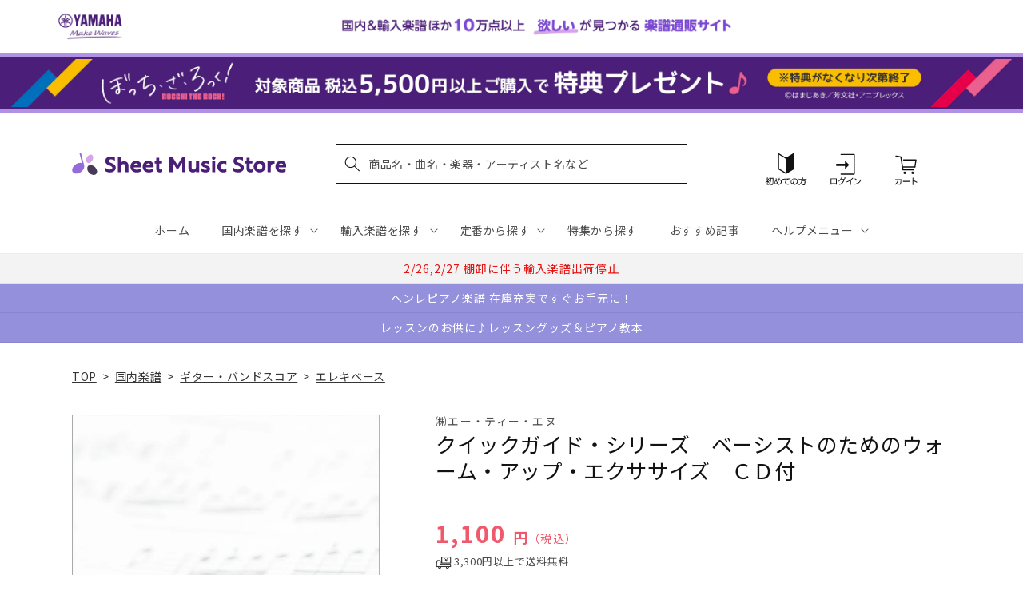

--- FILE ---
content_type: text/html; charset=utf-8
request_url: https://sheetmusic.jp.yamaha.com/products/4537298039291
body_size: 57314
content:
<!doctype html>
<html class="no-js" lang="ja">
  <head>
  <!-- タグによってクロール制御・リダイレクト処理でトップページへ -->
  
  
    
  
    
  
    
    <meta charset="utf-8">
    <meta http-equiv="X-UA-Compatible" content="IE=edge">
    <meta name="viewport" content="width=device-width,initial-scale=1">
    <meta name="theme-color" content="">
    <link rel="canonical" href="https://sheetmusic.jp.yamaha.com/products/4537298039291">
    <link rel="preconnect" href="https://cdn.shopify.com" crossorigin><link rel="icon" type="image/png" href="//sheetmusic.jp.yamaha.com/cdn/shop/files/favicon_32x32.png?v=1663639710"><link rel="preconnect" href="https://fonts.shopifycdn.com" crossorigin><title>
      エレキベース | クイックガイド・シリーズ　ベーシストのためのウォーム・アップ・エクササイズ　ＣＤ付 | ヤマハの楽譜通販サイト Sheet Music Store
</title>

    
      <meta name="description" content="著者：Ｃｈｒｉｓ　Ｍａｔｈｅｏｓ　訳者：中村春香　監修：林雅諺">
    

    

<meta property="og:site_name" content="Sheet Music Store">
<meta property="og:url" content="https://sheetmusic.jp.yamaha.com/products/4537298039291">
<meta property="og:title" content="エレキベース | クイックガイド・シリーズ　ベーシストのためのウォーム・アップ・エクササイズ　ＣＤ付 | ヤマハの楽譜通販サイト Sheet Music Store">
<meta property="og:type" content="product">
<meta property="og:description" content="著者：Ｃｈｒｉｓ　Ｍａｔｈｅｏｓ　訳者：中村春香　監修：林雅諺"><meta property="og:image" content="http://sheetmusic.jp.yamaha.com/cdn/shop/files/no_image_240131_c060f02b-13ac-4cf4-8255-d04a5ed3283e.jpg?v=1712623300">
  <meta property="og:image:secure_url" content="https://sheetmusic.jp.yamaha.com/cdn/shop/files/no_image_240131_c060f02b-13ac-4cf4-8255-d04a5ed3283e.jpg?v=1712623300">
  <meta property="og:image:width" content="912">
  <meta property="og:image:height" content="1200"><meta property="og:price:amount" content="1,100">
  <meta property="og:price:currency" content="JPY"><meta name="twitter:card" content="summary_large_image">
<meta name="twitter:title" content="エレキベース | クイックガイド・シリーズ　ベーシストのためのウォーム・アップ・エクササイズ　ＣＤ付 | ヤマハの楽譜通販サイト Sheet Music Store">
<meta name="twitter:description" content="著者：Ｃｈｒｉｓ　Ｍａｔｈｅｏｓ　訳者：中村春香　監修：林雅諺">


    <link rel="preconnect" href="https://fonts.googleapis.com">
    <link rel="preconnect" href="https://fonts.gstatic.com" crossorigin>
    <link href="https://fonts.googleapis.com/css2?family=Noto+Sans+JP:wght@100;300;400;500;700;900&display=swap" rel="stylesheet">

    <script src="//sheetmusic.jp.yamaha.com/cdn/shop/t/36/assets/global.js?v=16502386947602591041756774873" defer="defer"></script>
    <script>window.performance && window.performance.mark && window.performance.mark('shopify.content_for_header.start');</script><meta name="google-site-verification" content="nvqEk0wRheC6Fxrv84H9qUIdwqOzoqfZnJsBT6LZpaY">
<meta name="facebook-domain-verification" content="6bcadrlpw9xu8y8goa052i5amot1yx">
<meta id="shopify-digital-wallet" name="shopify-digital-wallet" content="/55315660851/digital_wallets/dialog">
<link rel="alternate" type="application/json+oembed" href="https://sheetmusic.jp.yamaha.com/products/4537298039291.oembed">
<script async="async" src="/checkouts/internal/preloads.js?locale=ja-JP"></script>
<script id="shopify-features" type="application/json">{"accessToken":"aa9baa3c73f6cb8bbbd016d5d0a26a00","betas":["rich-media-storefront-analytics"],"domain":"sheetmusic.jp.yamaha.com","predictiveSearch":false,"shopId":55315660851,"locale":"ja"}</script>
<script>var Shopify = Shopify || {};
Shopify.shop = "yamahasms.myshopify.com";
Shopify.locale = "ja";
Shopify.currency = {"active":"JPY","rate":"1.0"};
Shopify.country = "JP";
Shopify.theme = {"name":"sheet-music-store\/main","id":124802433075,"schema_name":"Dawn","schema_version":"2.4.0","theme_store_id":null,"role":"main"};
Shopify.theme.handle = "null";
Shopify.theme.style = {"id":null,"handle":null};
Shopify.cdnHost = "sheetmusic.jp.yamaha.com/cdn";
Shopify.routes = Shopify.routes || {};
Shopify.routes.root = "/";</script>
<script type="module">!function(o){(o.Shopify=o.Shopify||{}).modules=!0}(window);</script>
<script>!function(o){function n(){var o=[];function n(){o.push(Array.prototype.slice.apply(arguments))}return n.q=o,n}var t=o.Shopify=o.Shopify||{};t.loadFeatures=n(),t.autoloadFeatures=n()}(window);</script>
<script id="shop-js-analytics" type="application/json">{"pageType":"product"}</script>
<script defer="defer" async type="module" src="//sheetmusic.jp.yamaha.com/cdn/shopifycloud/shop-js/modules/v2/client.init-shop-cart-sync_PyU3Cxph.ja.esm.js"></script>
<script defer="defer" async type="module" src="//sheetmusic.jp.yamaha.com/cdn/shopifycloud/shop-js/modules/v2/chunk.common_3XpQ5sgE.esm.js"></script>
<script type="module">
  await import("//sheetmusic.jp.yamaha.com/cdn/shopifycloud/shop-js/modules/v2/client.init-shop-cart-sync_PyU3Cxph.ja.esm.js");
await import("//sheetmusic.jp.yamaha.com/cdn/shopifycloud/shop-js/modules/v2/chunk.common_3XpQ5sgE.esm.js");

  window.Shopify.SignInWithShop?.initShopCartSync?.({"fedCMEnabled":true,"windoidEnabled":true});

</script>
<script>(function() {
  var isLoaded = false;
  function asyncLoad() {
    if (isLoaded) return;
    isLoaded = true;
    var urls = ["https:\/\/searchanise-ef84.kxcdn.com\/widgets\/shopify\/init.js?a=2o6q8h7G7z\u0026shop=yamahasms.myshopify.com"];
    for (var i = 0; i < urls.length; i++) {
      var s = document.createElement('script');
      s.type = 'text/javascript';
      s.async = true;
      s.src = urls[i];
      var x = document.getElementsByTagName('script')[0];
      x.parentNode.insertBefore(s, x);
    }
  };
  if(window.attachEvent) {
    window.attachEvent('onload', asyncLoad);
  } else {
    window.addEventListener('load', asyncLoad, false);
  }
})();</script>
<script id="__st">var __st={"a":55315660851,"offset":32400,"reqid":"c2e576b0-e05d-4586-8a3f-9c340c2e0314-1768900389","pageurl":"sheetmusic.jp.yamaha.com\/products\/4537298039291","u":"b39a27d2fc57","p":"product","rtyp":"product","rid":6894600257587};</script>
<script>window.ShopifyPaypalV4VisibilityTracking = true;</script>
<script id="captcha-bootstrap">!function(){'use strict';const t='contact',e='account',n='new_comment',o=[[t,t],['blogs',n],['comments',n],[t,'customer']],c=[[e,'customer_login'],[e,'guest_login'],[e,'recover_customer_password'],[e,'create_customer']],r=t=>t.map((([t,e])=>`form[action*='/${t}']:not([data-nocaptcha='true']) input[name='form_type'][value='${e}']`)).join(','),a=t=>()=>t?[...document.querySelectorAll(t)].map((t=>t.form)):[];function s(){const t=[...o],e=r(t);return a(e)}const i='password',u='form_key',d=['recaptcha-v3-token','g-recaptcha-response','h-captcha-response',i],f=()=>{try{return window.sessionStorage}catch{return}},m='__shopify_v',_=t=>t.elements[u];function p(t,e,n=!1){try{const o=window.sessionStorage,c=JSON.parse(o.getItem(e)),{data:r}=function(t){const{data:e,action:n}=t;return t[m]||n?{data:e,action:n}:{data:t,action:n}}(c);for(const[e,n]of Object.entries(r))t.elements[e]&&(t.elements[e].value=n);n&&o.removeItem(e)}catch(o){console.error('form repopulation failed',{error:o})}}const l='form_type',E='cptcha';function T(t){t.dataset[E]=!0}const w=window,h=w.document,L='Shopify',v='ce_forms',y='captcha';let A=!1;((t,e)=>{const n=(g='f06e6c50-85a8-45c8-87d0-21a2b65856fe',I='https://cdn.shopify.com/shopifycloud/storefront-forms-hcaptcha/ce_storefront_forms_captcha_hcaptcha.v1.5.2.iife.js',D={infoText:'hCaptchaによる保護',privacyText:'プライバシー',termsText:'利用規約'},(t,e,n)=>{const o=w[L][v],c=o.bindForm;if(c)return c(t,g,e,D).then(n);var r;o.q.push([[t,g,e,D],n]),r=I,A||(h.body.append(Object.assign(h.createElement('script'),{id:'captcha-provider',async:!0,src:r})),A=!0)});var g,I,D;w[L]=w[L]||{},w[L][v]=w[L][v]||{},w[L][v].q=[],w[L][y]=w[L][y]||{},w[L][y].protect=function(t,e){n(t,void 0,e),T(t)},Object.freeze(w[L][y]),function(t,e,n,w,h,L){const[v,y,A,g]=function(t,e,n){const i=e?o:[],u=t?c:[],d=[...i,...u],f=r(d),m=r(i),_=r(d.filter((([t,e])=>n.includes(e))));return[a(f),a(m),a(_),s()]}(w,h,L),I=t=>{const e=t.target;return e instanceof HTMLFormElement?e:e&&e.form},D=t=>v().includes(t);t.addEventListener('submit',(t=>{const e=I(t);if(!e)return;const n=D(e)&&!e.dataset.hcaptchaBound&&!e.dataset.recaptchaBound,o=_(e),c=g().includes(e)&&(!o||!o.value);(n||c)&&t.preventDefault(),c&&!n&&(function(t){try{if(!f())return;!function(t){const e=f();if(!e)return;const n=_(t);if(!n)return;const o=n.value;o&&e.removeItem(o)}(t);const e=Array.from(Array(32),(()=>Math.random().toString(36)[2])).join('');!function(t,e){_(t)||t.append(Object.assign(document.createElement('input'),{type:'hidden',name:u})),t.elements[u].value=e}(t,e),function(t,e){const n=f();if(!n)return;const o=[...t.querySelectorAll(`input[type='${i}']`)].map((({name:t})=>t)),c=[...d,...o],r={};for(const[a,s]of new FormData(t).entries())c.includes(a)||(r[a]=s);n.setItem(e,JSON.stringify({[m]:1,action:t.action,data:r}))}(t,e)}catch(e){console.error('failed to persist form',e)}}(e),e.submit())}));const S=(t,e)=>{t&&!t.dataset[E]&&(n(t,e.some((e=>e===t))),T(t))};for(const o of['focusin','change'])t.addEventListener(o,(t=>{const e=I(t);D(e)&&S(e,y())}));const B=e.get('form_key'),M=e.get(l),P=B&&M;t.addEventListener('DOMContentLoaded',(()=>{const t=y();if(P)for(const e of t)e.elements[l].value===M&&p(e,B);[...new Set([...A(),...v().filter((t=>'true'===t.dataset.shopifyCaptcha))])].forEach((e=>S(e,t)))}))}(h,new URLSearchParams(w.location.search),n,t,e,['guest_login'])})(!0,!0)}();</script>
<script integrity="sha256-4kQ18oKyAcykRKYeNunJcIwy7WH5gtpwJnB7kiuLZ1E=" data-source-attribution="shopify.loadfeatures" defer="defer" src="//sheetmusic.jp.yamaha.com/cdn/shopifycloud/storefront/assets/storefront/load_feature-a0a9edcb.js" crossorigin="anonymous"></script>
<script data-source-attribution="shopify.dynamic_checkout.dynamic.init">var Shopify=Shopify||{};Shopify.PaymentButton=Shopify.PaymentButton||{isStorefrontPortableWallets:!0,init:function(){window.Shopify.PaymentButton.init=function(){};var t=document.createElement("script");t.src="https://sheetmusic.jp.yamaha.com/cdn/shopifycloud/portable-wallets/latest/portable-wallets.ja.js",t.type="module",document.head.appendChild(t)}};
</script>
<script data-source-attribution="shopify.dynamic_checkout.buyer_consent">
  function portableWalletsHideBuyerConsent(e){var t=document.getElementById("shopify-buyer-consent"),n=document.getElementById("shopify-subscription-policy-button");t&&n&&(t.classList.add("hidden"),t.setAttribute("aria-hidden","true"),n.removeEventListener("click",e))}function portableWalletsShowBuyerConsent(e){var t=document.getElementById("shopify-buyer-consent"),n=document.getElementById("shopify-subscription-policy-button");t&&n&&(t.classList.remove("hidden"),t.removeAttribute("aria-hidden"),n.addEventListener("click",e))}window.Shopify?.PaymentButton&&(window.Shopify.PaymentButton.hideBuyerConsent=portableWalletsHideBuyerConsent,window.Shopify.PaymentButton.showBuyerConsent=portableWalletsShowBuyerConsent);
</script>
<script data-source-attribution="shopify.dynamic_checkout.cart.bootstrap">document.addEventListener("DOMContentLoaded",(function(){function t(){return document.querySelector("shopify-accelerated-checkout-cart, shopify-accelerated-checkout")}if(t())Shopify.PaymentButton.init();else{new MutationObserver((function(e,n){t()&&(Shopify.PaymentButton.init(),n.disconnect())})).observe(document.body,{childList:!0,subtree:!0})}}));
</script>
<script id="sections-script" data-sections="main-product,header,footer" defer="defer" src="//sheetmusic.jp.yamaha.com/cdn/shop/t/36/compiled_assets/scripts.js?v=19671"></script>
<script>window.performance && window.performance.mark && window.performance.mark('shopify.content_for_header.end');</script>


    <style data-shopify>
      @font-face {
  font-family: Assistant;
  font-weight: 400;
  font-style: normal;
  font-display: swap;
  src: url("//sheetmusic.jp.yamaha.com/cdn/fonts/assistant/assistant_n4.9120912a469cad1cc292572851508ca49d12e768.woff2") format("woff2"),
       url("//sheetmusic.jp.yamaha.com/cdn/fonts/assistant/assistant_n4.6e9875ce64e0fefcd3f4446b7ec9036b3ddd2985.woff") format("woff");
}

      @font-face {
  font-family: Assistant;
  font-weight: 700;
  font-style: normal;
  font-display: swap;
  src: url("//sheetmusic.jp.yamaha.com/cdn/fonts/assistant/assistant_n7.bf44452348ec8b8efa3aa3068825305886b1c83c.woff2") format("woff2"),
       url("//sheetmusic.jp.yamaha.com/cdn/fonts/assistant/assistant_n7.0c887fee83f6b3bda822f1150b912c72da0f7b64.woff") format("woff");
}

      
      
      @font-face {
  font-family: Assistant;
  font-weight: 400;
  font-style: normal;
  font-display: swap;
  src: url("//sheetmusic.jp.yamaha.com/cdn/fonts/assistant/assistant_n4.9120912a469cad1cc292572851508ca49d12e768.woff2") format("woff2"),
       url("//sheetmusic.jp.yamaha.com/cdn/fonts/assistant/assistant_n4.6e9875ce64e0fefcd3f4446b7ec9036b3ddd2985.woff") format("woff");
}


      :root {
        --font-body-family: 'Noto Sans JP', Assistant, sans-serif;
        --font-body-style: normal;
        --font-body-weight: 400;
        --font-body-weight-bold: 700;

        --font-heading-family: 'Noto Sans JP', Assistant, sans-serif;
        --font-heading-style: normal;
        --font-heading-weight: 400;

        --font-body-scale: 1.0;
        --font-heading-scale: 1.0;

        --color-base-text: 18, 18, 18;
        --color-shadow: 18, 18, 18;
        --color-base-background-1: 255, 255, 255;
        --color-base-background-2: 243, 243, 243;
        --color-base-solid-button-labels: 255, 255, 255;
        --color-base-outline-button-labels: 18, 18, 18;
        --color-base-accent-1: 18, 18, 18;
        --color-base-accent-2: 75, 30, 120;
        --payment-terms-background-color: #FFFFFF;

        --gradient-base-background-1: #FFFFFF;
        --gradient-base-background-2: #F3F3F3;
        --gradient-base-accent-1: #121212;
        --gradient-base-accent-2: #4b1e78;

        --media-padding: px;
        --media-border-opacity: 0.0;
        --media-border-width: px;
        --media-radius: px;
        --media-shadow-opacity: 0.0;
        --media-shadow-horizontal-offset: px;
        --media-shadow-vertical-offset: px;
        --media-shadow-blur-radius: px;
        --media-shadow-visible: 0;

        --page-width: 120rem;
        --page-width-margin: 0rem;

        --card-image-padding: 0.0rem;
        --card-corner-radius: 0.0rem;
        --card-text-alignment: ;
        --card-border-width: 0.0rem;
        --card-border-opacity: 0.0;
        --card-shadow-opacity: 0.0;
        --card-shadow-visible: 0;
        --card-shadow-horizontal-offset: 0.0rem;
        --card-shadow-vertical-offset: 0.0rem;
        --card-shadow-blur-radius: 0.0rem;

        --badge-corner-radius: 0.0rem;

        --popup-border-width: px;
        --popup-border-opacity: 0.0;
        --popup-corner-radius: px;
        --popup-shadow-opacity: 0.0;
        --popup-shadow-horizontal-offset: px;
        --popup-shadow-vertical-offset: px;
        --popup-shadow-blur-radius: px;

        --drawer-border-width: px;
        --drawer-border-opacity: 0.0;
        --drawer-shadow-opacity: 0.0;
        --drawer-shadow-horizontal-offset: px;
        --drawer-shadow-vertical-offset: px;
        --drawer-shadow-blur-radius: px;

        --spacing-sections-desktop: px;
        --spacing-sections-mobile: 20px;

        --grid-desktop-vertical-spacing: px;
        --grid-desktop-horizontal-spacing: px;
        --grid-mobile-vertical-spacing: 0px;
        --grid-mobile-horizontal-spacing: 0px;

        --text-boxes-border-opacity: 0.0;
        --text-boxes-border-width: px;
        --text-boxes-radius: px;
        --text-boxes-shadow-opacity: 0.0;
        --text-boxes-shadow-visible: 0;
        --text-boxes-shadow-horizontal-offset: px;
        --text-boxes-shadow-vertical-offset: px;
        --text-boxes-shadow-blur-radius: px;

        --buttons-radius: px;
        --buttons-radius-outset: 0px;
        --buttons-border-width: 0px;
        --buttons-border-opacity: 0.0;
        --buttons-shadow-opacity: 0.0;
        --buttons-shadow-visible: 0;
        --buttons-shadow-horizontal-offset: px;
        --buttons-shadow-vertical-offset: px;
        --buttons-shadow-blur-radius: px;
        --buttons-border-offset: 0px;

        --inputs-radius: px;
        --inputs-border-width: px;
        --inputs-border-opacity: 0.0;
        --inputs-shadow-opacity: 0.0;
        --inputs-shadow-horizontal-offset: px;
        --inputs-margin-offset: 0px;
        --inputs-shadow-vertical-offset: px;
        --inputs-shadow-blur-radius: px;
        --inputs-radius-outset: 0px;

        --variant-pills-radius: px;
        --variant-pills-border-width: px;
        --variant-pills-border-opacity: 0.0;
        --variant-pills-shadow-opacity: 0.0;
        --variant-pills-shadow-horizontal-offset: px;
        --variant-pills-shadow-vertical-offset: px;
        --variant-pills-shadow-blur-radius: px;
      }

      *,
      *::before,
      *::after {
        box-sizing: inherit;
      }

      html {
        box-sizing: border-box;
        font-size: calc(var(--font-body-scale) * 62.5%);
        height: 100%;
      }

      body {
        display: grid;
        grid-template-rows: auto auto 1fr auto;
        grid-template-columns: 100%;
        min-height: 100%;
        margin: 0;
        font-size: 1.5rem;
        letter-spacing: 0.06rem;
        line-height: calc(1 + 0.8 / var(--font-body-scale));
        font-family: var(--font-body-family);
        font-style: var(--font-body-style);
        font-weight: var(--font-body-weight);
      }

      @media screen and (min-width: 750px) {
        body {
          font-size: 1.6rem;
        }
      }
    </style>

    <link href="//sheetmusic.jp.yamaha.com/cdn/shop/t/36/assets/base.css?v=125237865553879687801731460527" rel="stylesheet" type="text/css" media="all" />
    <link href="//sheetmusic.jp.yamaha.com/cdn/shop/t/36/assets/base-custom.css?v=131297297949187365031757293504" rel="stylesheet" type="text/css" media="all" />
<link rel="preload" as="font" href="//sheetmusic.jp.yamaha.com/cdn/fonts/assistant/assistant_n4.9120912a469cad1cc292572851508ca49d12e768.woff2" type="font/woff2" crossorigin><link rel="preload" as="font" href="//sheetmusic.jp.yamaha.com/cdn/fonts/assistant/assistant_n4.9120912a469cad1cc292572851508ca49d12e768.woff2" type="font/woff2" crossorigin>
    

    <script>document.documentElement.className = document.documentElement.className.replace('no-js', 'js');</script>

<script>
<!-- Google Tag Manager -->

var suid= '';

(function(w,d,s,l,i){w[l]=w[l]||[];w[l].push({'gtm.start':
new Date().getTime(),event:'gtm.js'});var f=d.getElementsByTagName(s)[0],
j=d.createElement(s),dl=l!='dataLayer'?'&l='+l:'';j.async=true;j.src=
'https://www.googletagmanager.com/gtm.js?id='+i+dl;f.parentNode.insertBefore(j,f);
})(window,document,'script','dataLayer','GTM-W8PRTRS');
</script>
<!-- End Google Tag Manager -->
  

<!-- BEGIN app block: shopify://apps/rt-page-speed-booster/blocks/app-embed/4a6fa896-93b0-4e15-9d32-c2311aca53bb --><script>
  window.roarJs = window.roarJs || {};
  roarJs.QuicklinkConfig = {
    metafields: {
      shop: "yamahasms.myshopify.com",
      settings: {"customized":{"enabled":"0","option":"intensity","intensity":"150"},"mobile":{"enabled":"0","option":"intensity","intensity":"150"}},
      moneyFormat: "{{amount_no_decimals}} 円（税込）"
    }
  }
</script>
<script src='https://cdn.shopify.com/extensions/019b6b0f-4023-7492-aa67-5410b9565fa4/booster-2/assets/quicklink.js' defer></script>


<!-- END app block --><!-- BEGIN app block: shopify://apps/glood-product-recommendations/blocks/app-embed/6e79d991-1504-45bb-88e3-1fb55a4f26cd -->













<script
  id="glood-loader"
  page-enabled="true"
>
  (function () {
    function generateUUID() {
      const timestampInSecs = Math.floor(Date.now() / 1000);
      if (typeof window.crypto.randomUUID === 'function') {
        return `${timestampInSecs}-${window.crypto.randomUUID()}`;
      }
      const generateUID = () =>
        ([1e7] + -1e3 + -4e3 + -8e3 + -1e11).replace(/[018]/g, c =>
            (
            c ^
            (Math.random() * 16 >> c / 4)
          ).toString(16)
        );
      return `${timestampInSecs}-${generateUID()}`;
    }

    function setCookie(name, value, days) {
      if(!days){
        document.cookie = `${name}=${value}; path=/`;
        return;
      }
      const expires = new Date(Date.now() + days * 24 * 60 * 60 * 1000).toUTCString();
      document.cookie = `${name}=${value}; expires=${expires}; path=/`;
    }

    function getCookie(name) {
      const nameEQ = name + "=";
      const cookies = document.cookie.split(';');
      for (let i = 0; i < cookies.length; i++) {
        let cookie = cookies[i].trim();
        if (cookie.indexOf(nameEQ) === 0) return cookie.substring(nameEQ.length);
      }
      return null;
    }

    let uuid = getCookie('rk_uid');

    // Set the cookie with rk_uid key only if it doesn't exist
    if (!uuid) {
      uuid = generateUUID();
      
        setCookie('rk_uid', uuid); // setting cookie for a session
      
    }

    document.addEventListener("visitorConsentCollected", (event) => {
      if(event.detail.preferencesAllowed && event.detail.analyticsAllowed && event.detail.marketingAllowed){
        setCookie('rk_uid', uuid, 365); // setting cookie for a year
      }
    });

    let customer = {};
    if ("") {
      customer = {
        acceptsMarketing: false,
        b2b: false,
        email: "",
        firstName: "",
        hasAccount: null,
        id: 0,
        lastName: "",
        name: "",
        ordersCount: 0,
        phone: "",
        tags: null,
        totalSpent: 0,
        address: null,
      };
    }
    function initializeGloodObject() {
      window.glood = {
        config: {
          uid: uuid,
          pageUrl: "sheetmusic.jp.yamaha.com" + "/products/4537298039291",
          pageType: 'product'
        },
        shop: {
          myShopifyDomain: "yamahasms.myshopify.com",
          locale: "ja",
          currencyCode: "JPY",
          moneyFormat: "{{amount_no_decimals}} 円（税込）",
          id: "55315660851",
          domain: "sheetmusic.jp.yamaha.com",
          currencyRate: window.Shopify?.currency?.rate || 1,
        },
        shopify: {
          rootUrl: "/"
        },
        localization: {
          country: "JP",
          market: {
            handle: "jp",
            id: "2150793267"
          },
          language: {
            locale: "ja",
            primary: true,
            rootUrl: "/"
          },
          currency: "JPY"
        },
        product: {"id":6894600257587,"title":"クイックガイド・シリーズ　ベーシストのためのウォーム・アップ・エクササイズ　ＣＤ付","handle":"4537298039291","description":"\u003cbr\u003e\u003cbr\u003e著者：Ｃｈｒｉｓ　Ｍａｔｈｅｏｓ　訳者：中村春香　監修：林雅諺","published_at":"2023-02-28T09:06:36+09:00","created_at":"2023-02-28T09:06:37+09:00","vendor":"㈱エー・ティー・エヌ","type":"ギター・バンドスコア","tags":["エレキベース（ジャズベース含）","教本（コードブック含）"],"price":110000,"price_min":110000,"price_max":110000,"available":true,"price_varies":false,"compare_at_price":null,"compare_at_price_min":0,"compare_at_price_max":0,"compare_at_price_varies":false,"variants":[{"id":41221330567219,"title":"Default Title","option1":"Default Title","option2":null,"option3":null,"sku":"4537298039291","requires_shipping":true,"taxable":true,"featured_image":null,"available":true,"name":"クイックガイド・シリーズ　ベーシストのためのウォーム・アップ・エクササイズ　ＣＤ付","public_title":null,"options":["Default Title"],"price":110000,"weight":0,"compare_at_price":null,"inventory_management":"shopify","barcode":"4537298039291","requires_selling_plan":false,"selling_plan_allocations":[],"quantity_rule":{"min":1,"max":null,"increment":1}}],"images":["\/\/sheetmusic.jp.yamaha.com\/cdn\/shop\/files\/no_image_240131_c060f02b-13ac-4cf4-8255-d04a5ed3283e.jpg?v=1712623300"],"featured_image":"\/\/sheetmusic.jp.yamaha.com\/cdn\/shop\/files\/no_image_240131_c060f02b-13ac-4cf4-8255-d04a5ed3283e.jpg?v=1712623300","options":["Title"],"media":[{"alt":null,"id":23122782978099,"position":1,"preview_image":{"aspect_ratio":0.76,"height":1200,"width":912,"src":"\/\/sheetmusic.jp.yamaha.com\/cdn\/shop\/files\/no_image_240131_c060f02b-13ac-4cf4-8255-d04a5ed3283e.jpg?v=1712623300"},"aspect_ratio":0.76,"height":1200,"media_type":"image","src":"\/\/sheetmusic.jp.yamaha.com\/cdn\/shop\/files\/no_image_240131_c060f02b-13ac-4cf4-8255-d04a5ed3283e.jpg?v=1712623300","width":912}],"requires_selling_plan":false,"selling_plan_groups":[],"content":"\u003cbr\u003e\u003cbr\u003e著者：Ｃｈｒｉｓ　Ｍａｔｈｅｏｓ　訳者：中村春香　監修：林雅諺"},
        collection: null,
        customer,
        cart: {"note":null,"attributes":{},"original_total_price":0,"total_price":0,"total_discount":0,"total_weight":0.0,"item_count":0,"items":[],"requires_shipping":false,"currency":"JPY","items_subtotal_price":0,"cart_level_discount_applications":[],"checkout_charge_amount":0},
        version: "v2",
        storefrontTemplateUrl: "",
        appEmbedSettings: {"enable-design-mode-preview":false,"load-glood-ai-bundles":true,"saperateBlockAPICalls":false,"init-event-name":"","jsCode":"","custom_styles":"","enableRecommendationV3":false,"enableReleaseCandiatePreview":false,"wait-for-privacy-consent":false,"disable-rk-styles":false,"add-glide-init-timeouts":false},
        theme: {
          id: window.Shopify.theme?.id, // Since liquid theme object from shopify is depricated
          themeStoreId: window.Shopify.theme?.theme_store_id
        },
        insideShopifyEditor: false
      };
    }

    
      initializeGloodObject();
    

    try{
      function func(){
        
      }
      func();
    } catch(error){
      console.warn('GLOOD.AI: Error in js code from app-embed', error)
    };
  })();

  function _handleGloodEditorV3SectionError(sectionId) {
    const sectionElement = document.querySelector(`#rk-widget-${sectionId}`);
    const errorText = "Glood製品レコメンデーションセクション（ID：__SECTION_ID__）が表示されていません。以下の手順に従って、正しく読み込まれていることを確認してください。予期される場合は無視してください。".replace('__SECTION_ID__', sectionId)
    if (sectionElement && sectionElement.getAttribute('data-inside-shopify-editor') === 'true' && false) {
      sectionElement.innerHTML = `
        <div style="
            padding: 28px;
            background: #ffffff;
            border-radius: 12px;
            box-shadow: 0 4px 12px rgba(0, 0, 0, 0.1);
            margin: 32px auto;
            border: 1px solid #E2E8F0;
            font-family: 'Inter', -apple-system, BlinkMacSystemFont, 'Segoe UI', Roboto, Oxygen, Ubuntu, Cantarell, sans-serif;
            margin-top: 40px;
            margin-bottom: 40px;
        ">
            <h2 style="
                margin-bottom: 10px;
                font-size: 16px;
                font-weight: 700;
                display: flex;
                align-items: center;
                gap: 8px;
            ">
                ${errorText}
            </h2>

            <div style="
                color: #374151;
                font-size: 15px;
                line-height: 1.6;
            ">
                <ul style="
                    margin: 0;
                    padding-left: 20px;
                    list-style-type: disc;
                    font-size: 14px;
                ">
                    <li style="margin-bottom: 10px;">このセクションがGlood.AIアプリで作成され、有効になっていることを確認してください。</li>
                    <li style="margin-bottom: 10px;">V3テンプレートが正しく設定されていることを確認してください。</li>
                    <li style="margin-bottom: 10px;">AIレコメンデーション、除外された製品とタグ、フィルター条件などのセクション設定を確認してください。</li>
                    <li style="margin-bottom: 10px;">
                        このセクションが最近表示された場合、またはこのページから意図的に除外されている場合は、このメッセージを無視してください。
                    </li>
                    <li style="margin-bottom: 10px;">
                        さらにサポートが必要ですか？
                        <a href="mailto:support@glood.ai" style="
                            color: #2563EB;
                            font-weight: 500;
                            text-decoration: none;
                        ">サポートチームにお気軽にお問い合わせください。</a>.
                    </li>
                </ul>

                <div style="
                    margin-top: 20px;
                    padding: 12px;
                    border-left: 4px solid #CBD5E0;
                    background: #F8FAFC;
                    color: #64748B;
                    font-style: italic;
                    font-size: 14px;
                ">
                    <b>注：このメッセージはエディターでのみ表示され、ストア訪問者には表示されません。</b>
                </div>
            </div>
        </div>
      `;
    } else if (sectionElement && sectionElement.getAttribute('data-inside-shopify-editor') === 'true' && !false) {
      sectionElement.innerHTML = `
        <div style="
            padding: 28px;
            background: #ffffff;
            border-radius: 12px;
            box-shadow: 0 4px 12px rgba(0, 0, 0, 0.1);
            margin: 32px auto;
            border: 1px solid #E2E8F0;
            font-family: 'Inter', -apple-system, BlinkMacSystemFont, 'Segoe UI', Roboto, Oxygen, Ubuntu, Cantarell, sans-serif;
            margin-top: 40px;
            margin-bottom: 40px;
        ">
            <h2 style="
                margin-bottom: 10px;
                font-size: 16px;
                font-weight: 700;
                display: flex;
                align-items: center;
                gap: 8px;
            ">
                ${errorText}
            </h2>

            <div style="
                color: #374151;
                font-size: 15px;
                line-height: 1.6;
            ">

                <ul style="
                    margin: 0;
                    padding-left: 20px;
                    list-style-type: disc;
                    font-size: 14px;
                ">
                    <li style="margin-bottom: 10px;">このIDのセクションが存在し、Glood.AIアプリで正しく設定されていることを確認してください。</li>
                    <li style="margin-bottom: 10px;">正しいテンプレートがこのセクションに割り当てられていることを確認してください。</li>
                    <li style="margin-bottom: 10px;">
                        このセクションが最近表示された場合、またはこのページから意図的に除外されている場合は、このメッセージを無視してください。
                    </li>
                    <li style="margin-bottom: 10px;">
                        さらにサポートが必要ですか？
                        <a href="mailto:support@glood.ai" style="
                            color: #2563EB;
                            font-weight: 500;
                            text-decoration: none;
                        ">サポートチームにお気軽にお問い合わせください。</a>.
                    </li>
                </ul>

                <div style="
                    margin-top: 20px;
                    padding: 12px;
                    border-left: 4px solid #CBD5E0;
                    background: #F8FAFC;
                    color: #64748B;
                    font-style: italic;
                    font-size: 14px;
                ">
                    <b>注：このメッセージはエディターでのみ表示され、ストア訪問者には表示されません。</b>
                </div>
            </div>
        </div>
      `
    }
  }
</script>




  <script
    id="rk-app-bundle-main-js"
    src="https://cdn.shopify.com/extensions/019b7745-ac18-7bf4-8204-83b79876332f/recommendation-kit-120/assets/glood-ai-bundles.js"
    type="text/javascript"
    defer
  ></script>
  <link
    href="https://cdn.shopify.com/extensions/019b7745-ac18-7bf4-8204-83b79876332f/recommendation-kit-120/assets/glood-ai-bundles-styles.css"
    rel="stylesheet"
    type="text/css"
    media="print"
    onload="this.media='all'"
  >




  
    <script
      id="rk-app-embed-main-js"
      src="https://cdn.shopify.com/extensions/019b7745-ac18-7bf4-8204-83b79876332f/recommendation-kit-120/assets/glood-ai-recommendations.js"
      type="text/javascript"
      defer
    ></script>
  



    
      <link
        href="https://cdn.shopify.com/extensions/019b7745-ac18-7bf4-8204-83b79876332f/recommendation-kit-120/assets/glood-ai-recommendations-styles.css"
        rel="stylesheet"
        type="text/css"
        media="print"
        onload="this.media='all'"
      >
  

  <style>
    .__gai-skl-cont {
      gap: 5px;
      width: 100%;
    }

    .__gai-skl-card {
      display: flex;
      flex-direction: column;
      gap: 10px;
      width: 100%;
      border-radius: 10px;
    }

    .__gai-skl-img {
      width: 100%;
      background-color: #f0f0f0;
      border-radius: 10px;
    }

    .__gai-skl-text {
      width: 100%;
      height: 20px;
      background-color: #f0f0f0;
      border-radius: 5px;
    }

    .__gai-shimmer-effect {
      display: block !important;
      background: linear-gradient(
        90deg,
        rgba(200, 200, 200, 0.3) 25%,
        rgba(200, 200, 200, 0.5) 50%,
        rgba(200, 200, 200, 0.3) 75%
      );
      background-size: 200% 100%;
      animation: skeleton-loading 1.5s infinite;
      border-radius: 4px;
    }

    .__gai-skl-buy-btn {
      width: 100%;
      height: 40px;
      margin-left: 0;
      border-radius: 10px;
    }

    .__gai-btn-full-width {
      width: 100%;
      margin-left: 0;
    }

    .__gai-skl-header {
      width: 100%;
      display: flex;
      justify-content: start;
      align-items: center;
      padding: 12px 0 12px 0;
    }

    .__gai-skl-amz-small {
      display: block;
      margin-top: 10px;
    }

    .__gai-skl-title {
      width: 50%;
      height: 26px;
      border-radius: 10px;
    }

    .__gai-skl-amazon {
      display: flex;
      align-items: center;
      justify-content: start;
      flex-direction: column;
    }

    .__gai-skl-amazon .__gai-skl-card {
      display: flex;
      justify-content: start;
      align-items: start;
      flex-direction: row;
    }

    .__gai-skl-amazon .__gai-skl-img {
      width: 50%;
      max-width: 100px;
    }

    .__gai-skl-holder {
      display: flex;
      flex-direction: column;
      gap: 10px;
      width: 100%;
    }

    @media screen and (max-width: 768px) and (min-width: 481px) {
      .__gai-skl-amazon .__gai-skl-img {
        max-width: 150px;
      }
    }

    @media screen and (min-width: 768px) {
      .__gai-skl-buy-btn {
        width: 140px;
        height: 40px;
        margin-left: 30px;
      }
      .__gai-skl-amazon {
        flex-direction: row;
      }

      .__gai-skl-amazon .__gai-skl-img {
        width: 100%;
        max-width: 100%;
      }

      .__gai-skl-amz-small {
        display: none !important;
      }

      .__gai-skl-cont {
        gap: 20px;
      }

      .__gai-atc-skl {
        display: none !important;
      }
      .__gai-skl-header {
        justify-content: center;
        padding: 20px 0 20px 0;
      }

      .__gai-skl-title {
        height: 26px;
      }

      .__gai-skl-amazon .__gai-skl-card {
        max-width: 600px;
        flex-direction: column;
      }
    }

    /* Keyframes for animation */
    @keyframes skeleton-loading {
      0% {
        background-position: 200% 0;
      }

      100% {
        background-position: -200% 0;
      }
    }

    .__gai-amz-details {
      display: none;
    }

    .__gai-skl-amz-saperator {
      display: flex;
      justify-content: center;
      align-items: center;
    }

    @media screen and (min-width: 768px) {
      .__gai-amz-details {
        display: flex;
        width: 100%;
        max-width: 25%;
        flex-direction: column;
        justify-items: center;
        align-items: center;
      }
      .__gai-skl-amz-mob-tit {
        display: none;
      }
    }

    .__gai-amz-prc {
      margin-bottom: 6px;
      height: 20px;
    }
  </style>



  <style>
    
  </style>


<!-- END app block --><!-- BEGIN app block: shopify://apps//blocks/pre-order-app/290ed845-6a31-49a7-a244-443963fc8b13 --><!-- BEGIN app snippet: settings-json -->
<script id='ruffruff-pre-order-settings-json' type='application/json'>{"cacheDateTime": "1768900389","domain": "sheetmusic.jp.yamaha.com","shopId": "55315660851","preOrderBadgeCondition": "none","preOrderBadgeTitle": "","hideCopyright": true,"backInStockEnabled": false,"backInStockCustomizeEnabled": false,"backInStockButtonName": "再入荷通知を受け取る","backInStockProductMessage": "登録すると、この商品の再入荷のお知らせを受け取ることができます。","backInStockModalTitle": "再入荷通知を受け取る","backInStockModalDescription": "登録すると、この商品の再入荷のお知らせを受け取ることができます。","backInStockModalThanksMessage": "再入荷通知の登録が完了しました。","backInStockExcludedCollections": [],"backInStockExcludedProducts": [],"customizeEnabled": false,"cartCheckoutValidation": "onlySamePreOrderRule","cartValidationEnabled": true,"checkoutValidationEnabled": false,"productValidationEnabled": true,"outOfConditionValidationEnabled": false,"outOfConditionValidationMessage": "カート内に現在注文できない商品が含まれています。","productMessagePropertyName": "Note","cartButtonBackgroundColor": "#FFFFFF","cartButtonTextColor": "#121212","cartButtonIfNotMetBackgroundColor": "#FFFFFF","cartButtonIfNotMetTextColor": "#121212","backInStockButtonBackgroundColor": "#FFFFFF","backInStockButtonTextColor": "#121212","cartValidationMessage": "カート内に同時に注文できない商品が含まれています。","checkoutValidationMessage": "カート内に同時に注文できない商品が含まれています。","productValidationMessage": "カート内に同時に注文できない商品が含まれています。","purchaseQuantityLimitMessage": "購入可能数の上限を超過している商品があるため購入できません。"}</script>
<!-- END app snippet --><!-- BEGIN app snippet: customer-json --><script id='ruffruff-pre-order-customer-json' type='application/json'>{"cacheDateTime": "1768900389","hasAccount": false,"tags": []}</script>
<!-- END app snippet --><!-- BEGIN app snippet: product-json -->
<script id='ruffruff-pre-order-product-json' type='application/json'>{"cacheDateTime": "1768900389","defaultVariantId": "41221330567219","handle": "4537298039291","hasOnlyDefaultVariant": true,"id": "6894600257587","title": "クイックガイド・シリーズ　ベーシストのためのウォーム・アップ・エクササイズ　ＣＤ付","variants": {"41221330567219": {"available": true,"id": "41221330567219","inventoryPolicy": "continue","isBackInStock": false,"preOrderRule":null,"productId": "6894600257587","quantity": 0,"requiresSellingPlan": false,"sellingPlanGroup":null,"title": "クイックガイド・シリーズ　ベーシストのためのウォーム・アップ・エクササイズ　ＣＤ付"}}}</script>
<!-- END app snippet --><script src="https://cdn.shopify.com/extensions/019b5888-8287-78ea-808c-bc21099b72c0/version-175/assets/ruffruff-pre-order.js" type="text/javascript" defer="defer"></script><link href="//cdn.shopify.com/extensions/019b5888-8287-78ea-808c-bc21099b72c0/version-175/assets/ruffruff-pre-order.css" rel="stylesheet" type="text/css" media="all" />
<!-- END app block --><!-- BEGIN app block: shopify://apps/minmaxify-order-limits/blocks/app-embed-block/3acfba32-89f3-4377-ae20-cbb9abc48475 --><script type="text/javascript" src="https://limits.minmaxify.com/yamahasms.myshopify.com?v=139b&r=20260113060331"></script>

<!-- END app block --><!-- BEGIN app block: shopify://apps/pagefly-page-builder/blocks/app-embed/83e179f7-59a0-4589-8c66-c0dddf959200 -->

<!-- BEGIN app snippet: pagefly-cro-ab-testing-main -->







<script>
  ;(function () {
    const url = new URL(window.location)
    const viewParam = url.searchParams.get('view')
    if (viewParam && viewParam.includes('variant-pf-')) {
      url.searchParams.set('pf_v', viewParam)
      url.searchParams.delete('view')
      window.history.replaceState({}, '', url)
    }
  })()
</script>



<script type='module'>
  
  window.PAGEFLY_CRO = window.PAGEFLY_CRO || {}

  window.PAGEFLY_CRO['data_debug'] = {
    original_template_suffix: "all_products",
    allow_ab_test: false,
    ab_test_start_time: 0,
    ab_test_end_time: 0,
    today_date_time: 1768900389000,
  }
  window.PAGEFLY_CRO['GA4'] = { enabled: false}
</script>

<!-- END app snippet -->








  <script src='https://cdn.shopify.com/extensions/019bb4f9-aed6-78a3-be91-e9d44663e6bf/pagefly-page-builder-215/assets/pagefly-helper.js' defer='defer'></script>

  <script src='https://cdn.shopify.com/extensions/019bb4f9-aed6-78a3-be91-e9d44663e6bf/pagefly-page-builder-215/assets/pagefly-general-helper.js' defer='defer'></script>

  <script src='https://cdn.shopify.com/extensions/019bb4f9-aed6-78a3-be91-e9d44663e6bf/pagefly-page-builder-215/assets/pagefly-snap-slider.js' defer='defer'></script>

  <script src='https://cdn.shopify.com/extensions/019bb4f9-aed6-78a3-be91-e9d44663e6bf/pagefly-page-builder-215/assets/pagefly-slideshow-v3.js' defer='defer'></script>

  <script src='https://cdn.shopify.com/extensions/019bb4f9-aed6-78a3-be91-e9d44663e6bf/pagefly-page-builder-215/assets/pagefly-slideshow-v4.js' defer='defer'></script>

  <script src='https://cdn.shopify.com/extensions/019bb4f9-aed6-78a3-be91-e9d44663e6bf/pagefly-page-builder-215/assets/pagefly-glider.js' defer='defer'></script>

  <script src='https://cdn.shopify.com/extensions/019bb4f9-aed6-78a3-be91-e9d44663e6bf/pagefly-page-builder-215/assets/pagefly-slideshow-v1-v2.js' defer='defer'></script>

  <script src='https://cdn.shopify.com/extensions/019bb4f9-aed6-78a3-be91-e9d44663e6bf/pagefly-page-builder-215/assets/pagefly-product-media.js' defer='defer'></script>

  <script src='https://cdn.shopify.com/extensions/019bb4f9-aed6-78a3-be91-e9d44663e6bf/pagefly-page-builder-215/assets/pagefly-product.js' defer='defer'></script>


<script id='pagefly-helper-data' type='application/json'>
  {
    "page_optimization": {
      "assets_prefetching": false
    },
    "elements_asset_mapper": {
      "Accordion": "https://cdn.shopify.com/extensions/019bb4f9-aed6-78a3-be91-e9d44663e6bf/pagefly-page-builder-215/assets/pagefly-accordion.js",
      "Accordion3": "https://cdn.shopify.com/extensions/019bb4f9-aed6-78a3-be91-e9d44663e6bf/pagefly-page-builder-215/assets/pagefly-accordion3.js",
      "CountDown": "https://cdn.shopify.com/extensions/019bb4f9-aed6-78a3-be91-e9d44663e6bf/pagefly-page-builder-215/assets/pagefly-countdown.js",
      "GMap1": "https://cdn.shopify.com/extensions/019bb4f9-aed6-78a3-be91-e9d44663e6bf/pagefly-page-builder-215/assets/pagefly-gmap.js",
      "GMap2": "https://cdn.shopify.com/extensions/019bb4f9-aed6-78a3-be91-e9d44663e6bf/pagefly-page-builder-215/assets/pagefly-gmap.js",
      "GMapBasicV2": "https://cdn.shopify.com/extensions/019bb4f9-aed6-78a3-be91-e9d44663e6bf/pagefly-page-builder-215/assets/pagefly-gmap.js",
      "GMapAdvancedV2": "https://cdn.shopify.com/extensions/019bb4f9-aed6-78a3-be91-e9d44663e6bf/pagefly-page-builder-215/assets/pagefly-gmap.js",
      "HTML.Video": "https://cdn.shopify.com/extensions/019bb4f9-aed6-78a3-be91-e9d44663e6bf/pagefly-page-builder-215/assets/pagefly-htmlvideo.js",
      "HTML.Video2": "https://cdn.shopify.com/extensions/019bb4f9-aed6-78a3-be91-e9d44663e6bf/pagefly-page-builder-215/assets/pagefly-htmlvideo2.js",
      "HTML.Video3": "https://cdn.shopify.com/extensions/019bb4f9-aed6-78a3-be91-e9d44663e6bf/pagefly-page-builder-215/assets/pagefly-htmlvideo2.js",
      "BackgroundVideo": "https://cdn.shopify.com/extensions/019bb4f9-aed6-78a3-be91-e9d44663e6bf/pagefly-page-builder-215/assets/pagefly-htmlvideo2.js",
      "Instagram": "https://cdn.shopify.com/extensions/019bb4f9-aed6-78a3-be91-e9d44663e6bf/pagefly-page-builder-215/assets/pagefly-instagram.js",
      "Instagram2": "https://cdn.shopify.com/extensions/019bb4f9-aed6-78a3-be91-e9d44663e6bf/pagefly-page-builder-215/assets/pagefly-instagram.js",
      "Insta3": "https://cdn.shopify.com/extensions/019bb4f9-aed6-78a3-be91-e9d44663e6bf/pagefly-page-builder-215/assets/pagefly-instagram3.js",
      "Tabs": "https://cdn.shopify.com/extensions/019bb4f9-aed6-78a3-be91-e9d44663e6bf/pagefly-page-builder-215/assets/pagefly-tab.js",
      "Tabs3": "https://cdn.shopify.com/extensions/019bb4f9-aed6-78a3-be91-e9d44663e6bf/pagefly-page-builder-215/assets/pagefly-tab3.js",
      "ProductBox": "https://cdn.shopify.com/extensions/019bb4f9-aed6-78a3-be91-e9d44663e6bf/pagefly-page-builder-215/assets/pagefly-cart.js",
      "FBPageBox2": "https://cdn.shopify.com/extensions/019bb4f9-aed6-78a3-be91-e9d44663e6bf/pagefly-page-builder-215/assets/pagefly-facebook.js",
      "FBLikeButton2": "https://cdn.shopify.com/extensions/019bb4f9-aed6-78a3-be91-e9d44663e6bf/pagefly-page-builder-215/assets/pagefly-facebook.js",
      "TwitterFeed2": "https://cdn.shopify.com/extensions/019bb4f9-aed6-78a3-be91-e9d44663e6bf/pagefly-page-builder-215/assets/pagefly-twitter.js",
      "Paragraph4": "https://cdn.shopify.com/extensions/019bb4f9-aed6-78a3-be91-e9d44663e6bf/pagefly-page-builder-215/assets/pagefly-paragraph4.js",

      "AliReviews": "https://cdn.shopify.com/extensions/019bb4f9-aed6-78a3-be91-e9d44663e6bf/pagefly-page-builder-215/assets/pagefly-3rd-elements.js",
      "BackInStock": "https://cdn.shopify.com/extensions/019bb4f9-aed6-78a3-be91-e9d44663e6bf/pagefly-page-builder-215/assets/pagefly-3rd-elements.js",
      "GloboBackInStock": "https://cdn.shopify.com/extensions/019bb4f9-aed6-78a3-be91-e9d44663e6bf/pagefly-page-builder-215/assets/pagefly-3rd-elements.js",
      "GrowaveWishlist": "https://cdn.shopify.com/extensions/019bb4f9-aed6-78a3-be91-e9d44663e6bf/pagefly-page-builder-215/assets/pagefly-3rd-elements.js",
      "InfiniteOptionsShopPad": "https://cdn.shopify.com/extensions/019bb4f9-aed6-78a3-be91-e9d44663e6bf/pagefly-page-builder-215/assets/pagefly-3rd-elements.js",
      "InkybayProductPersonalizer": "https://cdn.shopify.com/extensions/019bb4f9-aed6-78a3-be91-e9d44663e6bf/pagefly-page-builder-215/assets/pagefly-3rd-elements.js",
      "LimeSpot": "https://cdn.shopify.com/extensions/019bb4f9-aed6-78a3-be91-e9d44663e6bf/pagefly-page-builder-215/assets/pagefly-3rd-elements.js",
      "Loox": "https://cdn.shopify.com/extensions/019bb4f9-aed6-78a3-be91-e9d44663e6bf/pagefly-page-builder-215/assets/pagefly-3rd-elements.js",
      "Opinew": "https://cdn.shopify.com/extensions/019bb4f9-aed6-78a3-be91-e9d44663e6bf/pagefly-page-builder-215/assets/pagefly-3rd-elements.js",
      "Powr": "https://cdn.shopify.com/extensions/019bb4f9-aed6-78a3-be91-e9d44663e6bf/pagefly-page-builder-215/assets/pagefly-3rd-elements.js",
      "ProductReviews": "https://cdn.shopify.com/extensions/019bb4f9-aed6-78a3-be91-e9d44663e6bf/pagefly-page-builder-215/assets/pagefly-3rd-elements.js",
      "PushOwl": "https://cdn.shopify.com/extensions/019bb4f9-aed6-78a3-be91-e9d44663e6bf/pagefly-page-builder-215/assets/pagefly-3rd-elements.js",
      "ReCharge": "https://cdn.shopify.com/extensions/019bb4f9-aed6-78a3-be91-e9d44663e6bf/pagefly-page-builder-215/assets/pagefly-3rd-elements.js",
      "Rivyo": "https://cdn.shopify.com/extensions/019bb4f9-aed6-78a3-be91-e9d44663e6bf/pagefly-page-builder-215/assets/pagefly-3rd-elements.js",
      "TrackingMore": "https://cdn.shopify.com/extensions/019bb4f9-aed6-78a3-be91-e9d44663e6bf/pagefly-page-builder-215/assets/pagefly-3rd-elements.js",
      "Vitals": "https://cdn.shopify.com/extensions/019bb4f9-aed6-78a3-be91-e9d44663e6bf/pagefly-page-builder-215/assets/pagefly-3rd-elements.js",
      "Wiser": "https://cdn.shopify.com/extensions/019bb4f9-aed6-78a3-be91-e9d44663e6bf/pagefly-page-builder-215/assets/pagefly-3rd-elements.js"
    },
    "custom_elements_mapper": {
      "pf-click-action-element": "https://cdn.shopify.com/extensions/019bb4f9-aed6-78a3-be91-e9d44663e6bf/pagefly-page-builder-215/assets/pagefly-click-action-element.js",
      "pf-dialog-element": "https://cdn.shopify.com/extensions/019bb4f9-aed6-78a3-be91-e9d44663e6bf/pagefly-page-builder-215/assets/pagefly-dialog-element.js"
    }
  }
</script>


<!-- END app block --><link href="https://cdn.shopify.com/extensions/019b6b0f-4023-7492-aa67-5410b9565fa4/booster-2/assets/quicklink.css" rel="stylesheet" type="text/css" media="all">
<link href="https://monorail-edge.shopifysvc.com" rel="dns-prefetch">
<script>(function(){if ("sendBeacon" in navigator && "performance" in window) {try {var session_token_from_headers = performance.getEntriesByType('navigation')[0].serverTiming.find(x => x.name == '_s').description;} catch {var session_token_from_headers = undefined;}var session_cookie_matches = document.cookie.match(/_shopify_s=([^;]*)/);var session_token_from_cookie = session_cookie_matches && session_cookie_matches.length === 2 ? session_cookie_matches[1] : "";var session_token = session_token_from_headers || session_token_from_cookie || "";function handle_abandonment_event(e) {var entries = performance.getEntries().filter(function(entry) {return /monorail-edge.shopifysvc.com/.test(entry.name);});if (!window.abandonment_tracked && entries.length === 0) {window.abandonment_tracked = true;var currentMs = Date.now();var navigation_start = performance.timing.navigationStart;var payload = {shop_id: 55315660851,url: window.location.href,navigation_start,duration: currentMs - navigation_start,session_token,page_type: "product"};window.navigator.sendBeacon("https://monorail-edge.shopifysvc.com/v1/produce", JSON.stringify({schema_id: "online_store_buyer_site_abandonment/1.1",payload: payload,metadata: {event_created_at_ms: currentMs,event_sent_at_ms: currentMs}}));}}window.addEventListener('pagehide', handle_abandonment_event);}}());</script>
<script id="web-pixels-manager-setup">(function e(e,d,r,n,o){if(void 0===o&&(o={}),!Boolean(null===(a=null===(i=window.Shopify)||void 0===i?void 0:i.analytics)||void 0===a?void 0:a.replayQueue)){var i,a;window.Shopify=window.Shopify||{};var t=window.Shopify;t.analytics=t.analytics||{};var s=t.analytics;s.replayQueue=[],s.publish=function(e,d,r){return s.replayQueue.push([e,d,r]),!0};try{self.performance.mark("wpm:start")}catch(e){}var l=function(){var e={modern:/Edge?\/(1{2}[4-9]|1[2-9]\d|[2-9]\d{2}|\d{4,})\.\d+(\.\d+|)|Firefox\/(1{2}[4-9]|1[2-9]\d|[2-9]\d{2}|\d{4,})\.\d+(\.\d+|)|Chrom(ium|e)\/(9{2}|\d{3,})\.\d+(\.\d+|)|(Maci|X1{2}).+ Version\/(15\.\d+|(1[6-9]|[2-9]\d|\d{3,})\.\d+)([,.]\d+|)( \(\w+\)|)( Mobile\/\w+|) Safari\/|Chrome.+OPR\/(9{2}|\d{3,})\.\d+\.\d+|(CPU[ +]OS|iPhone[ +]OS|CPU[ +]iPhone|CPU IPhone OS|CPU iPad OS)[ +]+(15[._]\d+|(1[6-9]|[2-9]\d|\d{3,})[._]\d+)([._]\d+|)|Android:?[ /-](13[3-9]|1[4-9]\d|[2-9]\d{2}|\d{4,})(\.\d+|)(\.\d+|)|Android.+Firefox\/(13[5-9]|1[4-9]\d|[2-9]\d{2}|\d{4,})\.\d+(\.\d+|)|Android.+Chrom(ium|e)\/(13[3-9]|1[4-9]\d|[2-9]\d{2}|\d{4,})\.\d+(\.\d+|)|SamsungBrowser\/([2-9]\d|\d{3,})\.\d+/,legacy:/Edge?\/(1[6-9]|[2-9]\d|\d{3,})\.\d+(\.\d+|)|Firefox\/(5[4-9]|[6-9]\d|\d{3,})\.\d+(\.\d+|)|Chrom(ium|e)\/(5[1-9]|[6-9]\d|\d{3,})\.\d+(\.\d+|)([\d.]+$|.*Safari\/(?![\d.]+ Edge\/[\d.]+$))|(Maci|X1{2}).+ Version\/(10\.\d+|(1[1-9]|[2-9]\d|\d{3,})\.\d+)([,.]\d+|)( \(\w+\)|)( Mobile\/\w+|) Safari\/|Chrome.+OPR\/(3[89]|[4-9]\d|\d{3,})\.\d+\.\d+|(CPU[ +]OS|iPhone[ +]OS|CPU[ +]iPhone|CPU IPhone OS|CPU iPad OS)[ +]+(10[._]\d+|(1[1-9]|[2-9]\d|\d{3,})[._]\d+)([._]\d+|)|Android:?[ /-](13[3-9]|1[4-9]\d|[2-9]\d{2}|\d{4,})(\.\d+|)(\.\d+|)|Mobile Safari.+OPR\/([89]\d|\d{3,})\.\d+\.\d+|Android.+Firefox\/(13[5-9]|1[4-9]\d|[2-9]\d{2}|\d{4,})\.\d+(\.\d+|)|Android.+Chrom(ium|e)\/(13[3-9]|1[4-9]\d|[2-9]\d{2}|\d{4,})\.\d+(\.\d+|)|Android.+(UC? ?Browser|UCWEB|U3)[ /]?(15\.([5-9]|\d{2,})|(1[6-9]|[2-9]\d|\d{3,})\.\d+)\.\d+|SamsungBrowser\/(5\.\d+|([6-9]|\d{2,})\.\d+)|Android.+MQ{2}Browser\/(14(\.(9|\d{2,})|)|(1[5-9]|[2-9]\d|\d{3,})(\.\d+|))(\.\d+|)|K[Aa][Ii]OS\/(3\.\d+|([4-9]|\d{2,})\.\d+)(\.\d+|)/},d=e.modern,r=e.legacy,n=navigator.userAgent;return n.match(d)?"modern":n.match(r)?"legacy":"unknown"}(),u="modern"===l?"modern":"legacy",c=(null!=n?n:{modern:"",legacy:""})[u],f=function(e){return[e.baseUrl,"/wpm","/b",e.hashVersion,"modern"===e.buildTarget?"m":"l",".js"].join("")}({baseUrl:d,hashVersion:r,buildTarget:u}),m=function(e){var d=e.version,r=e.bundleTarget,n=e.surface,o=e.pageUrl,i=e.monorailEndpoint;return{emit:function(e){var a=e.status,t=e.errorMsg,s=(new Date).getTime(),l=JSON.stringify({metadata:{event_sent_at_ms:s},events:[{schema_id:"web_pixels_manager_load/3.1",payload:{version:d,bundle_target:r,page_url:o,status:a,surface:n,error_msg:t},metadata:{event_created_at_ms:s}}]});if(!i)return console&&console.warn&&console.warn("[Web Pixels Manager] No Monorail endpoint provided, skipping logging."),!1;try{return self.navigator.sendBeacon.bind(self.navigator)(i,l)}catch(e){}var u=new XMLHttpRequest;try{return u.open("POST",i,!0),u.setRequestHeader("Content-Type","text/plain"),u.send(l),!0}catch(e){return console&&console.warn&&console.warn("[Web Pixels Manager] Got an unhandled error while logging to Monorail."),!1}}}}({version:r,bundleTarget:l,surface:e.surface,pageUrl:self.location.href,monorailEndpoint:e.monorailEndpoint});try{o.browserTarget=l,function(e){var d=e.src,r=e.async,n=void 0===r||r,o=e.onload,i=e.onerror,a=e.sri,t=e.scriptDataAttributes,s=void 0===t?{}:t,l=document.createElement("script"),u=document.querySelector("head"),c=document.querySelector("body");if(l.async=n,l.src=d,a&&(l.integrity=a,l.crossOrigin="anonymous"),s)for(var f in s)if(Object.prototype.hasOwnProperty.call(s,f))try{l.dataset[f]=s[f]}catch(e){}if(o&&l.addEventListener("load",o),i&&l.addEventListener("error",i),u)u.appendChild(l);else{if(!c)throw new Error("Did not find a head or body element to append the script");c.appendChild(l)}}({src:f,async:!0,onload:function(){if(!function(){var e,d;return Boolean(null===(d=null===(e=window.Shopify)||void 0===e?void 0:e.analytics)||void 0===d?void 0:d.initialized)}()){var d=window.webPixelsManager.init(e)||void 0;if(d){var r=window.Shopify.analytics;r.replayQueue.forEach((function(e){var r=e[0],n=e[1],o=e[2];d.publishCustomEvent(r,n,o)})),r.replayQueue=[],r.publish=d.publishCustomEvent,r.visitor=d.visitor,r.initialized=!0}}},onerror:function(){return m.emit({status:"failed",errorMsg:"".concat(f," has failed to load")})},sri:function(e){var d=/^sha384-[A-Za-z0-9+/=]+$/;return"string"==typeof e&&d.test(e)}(c)?c:"",scriptDataAttributes:o}),m.emit({status:"loading"})}catch(e){m.emit({status:"failed",errorMsg:(null==e?void 0:e.message)||"Unknown error"})}}})({shopId: 55315660851,storefrontBaseUrl: "https://sheetmusic.jp.yamaha.com",extensionsBaseUrl: "https://extensions.shopifycdn.com/cdn/shopifycloud/web-pixels-manager",monorailEndpoint: "https://monorail-edge.shopifysvc.com/unstable/produce_batch",surface: "storefront-renderer",enabledBetaFlags: ["2dca8a86"],webPixelsConfigList: [{"id":"445743155","configuration":"{}","eventPayloadVersion":"v1","runtimeContext":"STRICT","scriptVersion":"020106ebb5824e9c0ab057960a8b91a3","type":"APP","apiClientId":2816819,"privacyPurposes":[],"dataSharingAdjustments":{"protectedCustomerApprovalScopes":["read_customer_address","read_customer_email","read_customer_name","read_customer_personal_data","read_customer_phone"]}},{"id":"381648947","configuration":"{\"pixel_id\":\"677588454916234\",\"pixel_type\":\"facebook_pixel\"}","eventPayloadVersion":"v1","runtimeContext":"OPEN","scriptVersion":"ca16bc87fe92b6042fbaa3acc2fbdaa6","type":"APP","apiClientId":2329312,"privacyPurposes":["ANALYTICS","MARKETING","SALE_OF_DATA"],"dataSharingAdjustments":{"protectedCustomerApprovalScopes":["read_customer_address","read_customer_email","read_customer_name","read_customer_personal_data","read_customer_phone"]}},{"id":"347570227","configuration":"{\"config\":\"{\\\"google_tag_ids\\\":[\\\"G-RFYEN4QNZN\\\",\\\"AW-11020234624\\\",\\\"GT-NNZRKDJ\\\"],\\\"target_country\\\":\\\"JP\\\",\\\"gtag_events\\\":[{\\\"type\\\":\\\"begin_checkout\\\",\\\"action_label\\\":[\\\"G-RFYEN4QNZN\\\",\\\"AW-11020234624\\\/aRJICMz2jY8bEIDf7YYp\\\"]},{\\\"type\\\":\\\"search\\\",\\\"action_label\\\":[\\\"G-RFYEN4QNZN\\\",\\\"AW-11020234624\\\/Ds5UCJm8nY8bEIDf7YYp\\\"]},{\\\"type\\\":\\\"view_item\\\",\\\"action_label\\\":[\\\"G-RFYEN4QNZN\\\",\\\"AW-11020234624\\\/obdpCJa8nY8bEIDf7YYp\\\",\\\"MC-DQV4T7FX3B\\\"]},{\\\"type\\\":\\\"purchase\\\",\\\"action_label\\\":[\\\"G-RFYEN4QNZN\\\",\\\"AW-11020234624\\\/jnQGCMn2jY8bEIDf7YYp\\\",\\\"MC-DQV4T7FX3B\\\"]},{\\\"type\\\":\\\"page_view\\\",\\\"action_label\\\":[\\\"G-RFYEN4QNZN\\\",\\\"AW-11020234624\\\/BJFECJO8nY8bEIDf7YYp\\\",\\\"MC-DQV4T7FX3B\\\"]},{\\\"type\\\":\\\"add_payment_info\\\",\\\"action_label\\\":[\\\"G-RFYEN4QNZN\\\",\\\"AW-11020234624\\\/9FwyCJy8nY8bEIDf7YYp\\\"]},{\\\"type\\\":\\\"add_to_cart\\\",\\\"action_label\\\":[\\\"G-RFYEN4QNZN\\\",\\\"AW-11020234624\\\/ZRRCCJC8nY8bEIDf7YYp\\\"]}],\\\"enable_monitoring_mode\\\":false}\"}","eventPayloadVersion":"v1","runtimeContext":"OPEN","scriptVersion":"b2a88bafab3e21179ed38636efcd8a93","type":"APP","apiClientId":1780363,"privacyPurposes":[],"dataSharingAdjustments":{"protectedCustomerApprovalScopes":["read_customer_address","read_customer_email","read_customer_name","read_customer_personal_data","read_customer_phone"]}},{"id":"15859763","configuration":"{\"apiKey\":\"2o6q8h7G7z\", \"host\":\"searchserverapi.com\"}","eventPayloadVersion":"v1","runtimeContext":"STRICT","scriptVersion":"5559ea45e47b67d15b30b79e7c6719da","type":"APP","apiClientId":578825,"privacyPurposes":["ANALYTICS"],"dataSharingAdjustments":{"protectedCustomerApprovalScopes":["read_customer_personal_data"]}},{"id":"26574899","eventPayloadVersion":"1","runtimeContext":"LAX","scriptVersion":"1","type":"CUSTOM","privacyPurposes":["ANALYTICS","MARKETING","SALE_OF_DATA"],"name":"GTM Datalayer"},{"id":"100466739","eventPayloadVersion":"1","runtimeContext":"LAX","scriptVersion":"1","type":"CUSTOM","privacyPurposes":["ANALYTICS","MARKETING","SALE_OF_DATA"],"name":"Mattrz_cx"},{"id":"102793267","eventPayloadVersion":"1","runtimeContext":"LAX","scriptVersion":"4","type":"CUSTOM","privacyPurposes":[],"name":"TreasureData"},{"id":"shopify-app-pixel","configuration":"{}","eventPayloadVersion":"v1","runtimeContext":"STRICT","scriptVersion":"0450","apiClientId":"shopify-pixel","type":"APP","privacyPurposes":["ANALYTICS","MARKETING"]},{"id":"shopify-custom-pixel","eventPayloadVersion":"v1","runtimeContext":"LAX","scriptVersion":"0450","apiClientId":"shopify-pixel","type":"CUSTOM","privacyPurposes":["ANALYTICS","MARKETING"]}],isMerchantRequest: false,initData: {"shop":{"name":"Sheet Music Store","paymentSettings":{"currencyCode":"JPY"},"myshopifyDomain":"yamahasms.myshopify.com","countryCode":"JP","storefrontUrl":"https:\/\/sheetmusic.jp.yamaha.com"},"customer":null,"cart":null,"checkout":null,"productVariants":[{"price":{"amount":1100.0,"currencyCode":"JPY"},"product":{"title":"クイックガイド・シリーズ　ベーシストのためのウォーム・アップ・エクササイズ　ＣＤ付","vendor":"㈱エー・ティー・エヌ","id":"6894600257587","untranslatedTitle":"クイックガイド・シリーズ　ベーシストのためのウォーム・アップ・エクササイズ　ＣＤ付","url":"\/products\/4537298039291","type":"ギター・バンドスコア"},"id":"41221330567219","image":{"src":"\/\/sheetmusic.jp.yamaha.com\/cdn\/shop\/files\/no_image_240131_c060f02b-13ac-4cf4-8255-d04a5ed3283e.jpg?v=1712623300"},"sku":"4537298039291","title":"Default Title","untranslatedTitle":"Default Title"}],"purchasingCompany":null},},"https://sheetmusic.jp.yamaha.com/cdn","fcfee988w5aeb613cpc8e4bc33m6693e112",{"modern":"","legacy":""},{"shopId":"55315660851","storefrontBaseUrl":"https:\/\/sheetmusic.jp.yamaha.com","extensionBaseUrl":"https:\/\/extensions.shopifycdn.com\/cdn\/shopifycloud\/web-pixels-manager","surface":"storefront-renderer","enabledBetaFlags":"[\"2dca8a86\"]","isMerchantRequest":"false","hashVersion":"fcfee988w5aeb613cpc8e4bc33m6693e112","publish":"custom","events":"[[\"page_viewed\",{}],[\"product_viewed\",{\"productVariant\":{\"price\":{\"amount\":1100.0,\"currencyCode\":\"JPY\"},\"product\":{\"title\":\"クイックガイド・シリーズ　ベーシストのためのウォーム・アップ・エクササイズ　ＣＤ付\",\"vendor\":\"㈱エー・ティー・エヌ\",\"id\":\"6894600257587\",\"untranslatedTitle\":\"クイックガイド・シリーズ　ベーシストのためのウォーム・アップ・エクササイズ　ＣＤ付\",\"url\":\"\/products\/4537298039291\",\"type\":\"ギター・バンドスコア\"},\"id\":\"41221330567219\",\"image\":{\"src\":\"\/\/sheetmusic.jp.yamaha.com\/cdn\/shop\/files\/no_image_240131_c060f02b-13ac-4cf4-8255-d04a5ed3283e.jpg?v=1712623300\"},\"sku\":\"4537298039291\",\"title\":\"Default Title\",\"untranslatedTitle\":\"Default Title\"}}]]"});</script><script>
  window.ShopifyAnalytics = window.ShopifyAnalytics || {};
  window.ShopifyAnalytics.meta = window.ShopifyAnalytics.meta || {};
  window.ShopifyAnalytics.meta.currency = 'JPY';
  var meta = {"product":{"id":6894600257587,"gid":"gid:\/\/shopify\/Product\/6894600257587","vendor":"㈱エー・ティー・エヌ","type":"ギター・バンドスコア","handle":"4537298039291","variants":[{"id":41221330567219,"price":110000,"name":"クイックガイド・シリーズ　ベーシストのためのウォーム・アップ・エクササイズ　ＣＤ付","public_title":null,"sku":"4537298039291"}],"remote":false},"page":{"pageType":"product","resourceType":"product","resourceId":6894600257587,"requestId":"c2e576b0-e05d-4586-8a3f-9c340c2e0314-1768900389"}};
  for (var attr in meta) {
    window.ShopifyAnalytics.meta[attr] = meta[attr];
  }
</script>
<script class="analytics">
  (function () {
    var customDocumentWrite = function(content) {
      var jquery = null;

      if (window.jQuery) {
        jquery = window.jQuery;
      } else if (window.Checkout && window.Checkout.$) {
        jquery = window.Checkout.$;
      }

      if (jquery) {
        jquery('body').append(content);
      }
    };

    var hasLoggedConversion = function(token) {
      if (token) {
        return document.cookie.indexOf('loggedConversion=' + token) !== -1;
      }
      return false;
    }

    var setCookieIfConversion = function(token) {
      if (token) {
        var twoMonthsFromNow = new Date(Date.now());
        twoMonthsFromNow.setMonth(twoMonthsFromNow.getMonth() + 2);

        document.cookie = 'loggedConversion=' + token + '; expires=' + twoMonthsFromNow;
      }
    }

    var trekkie = window.ShopifyAnalytics.lib = window.trekkie = window.trekkie || [];
    if (trekkie.integrations) {
      return;
    }
    trekkie.methods = [
      'identify',
      'page',
      'ready',
      'track',
      'trackForm',
      'trackLink'
    ];
    trekkie.factory = function(method) {
      return function() {
        var args = Array.prototype.slice.call(arguments);
        args.unshift(method);
        trekkie.push(args);
        return trekkie;
      };
    };
    for (var i = 0; i < trekkie.methods.length; i++) {
      var key = trekkie.methods[i];
      trekkie[key] = trekkie.factory(key);
    }
    trekkie.load = function(config) {
      trekkie.config = config || {};
      trekkie.config.initialDocumentCookie = document.cookie;
      var first = document.getElementsByTagName('script')[0];
      var script = document.createElement('script');
      script.type = 'text/javascript';
      script.onerror = function(e) {
        var scriptFallback = document.createElement('script');
        scriptFallback.type = 'text/javascript';
        scriptFallback.onerror = function(error) {
                var Monorail = {
      produce: function produce(monorailDomain, schemaId, payload) {
        var currentMs = new Date().getTime();
        var event = {
          schema_id: schemaId,
          payload: payload,
          metadata: {
            event_created_at_ms: currentMs,
            event_sent_at_ms: currentMs
          }
        };
        return Monorail.sendRequest("https://" + monorailDomain + "/v1/produce", JSON.stringify(event));
      },
      sendRequest: function sendRequest(endpointUrl, payload) {
        // Try the sendBeacon API
        if (window && window.navigator && typeof window.navigator.sendBeacon === 'function' && typeof window.Blob === 'function' && !Monorail.isIos12()) {
          var blobData = new window.Blob([payload], {
            type: 'text/plain'
          });

          if (window.navigator.sendBeacon(endpointUrl, blobData)) {
            return true;
          } // sendBeacon was not successful

        } // XHR beacon

        var xhr = new XMLHttpRequest();

        try {
          xhr.open('POST', endpointUrl);
          xhr.setRequestHeader('Content-Type', 'text/plain');
          xhr.send(payload);
        } catch (e) {
          console.log(e);
        }

        return false;
      },
      isIos12: function isIos12() {
        return window.navigator.userAgent.lastIndexOf('iPhone; CPU iPhone OS 12_') !== -1 || window.navigator.userAgent.lastIndexOf('iPad; CPU OS 12_') !== -1;
      }
    };
    Monorail.produce('monorail-edge.shopifysvc.com',
      'trekkie_storefront_load_errors/1.1',
      {shop_id: 55315660851,
      theme_id: 124802433075,
      app_name: "storefront",
      context_url: window.location.href,
      source_url: "//sheetmusic.jp.yamaha.com/cdn/s/trekkie.storefront.cd680fe47e6c39ca5d5df5f0a32d569bc48c0f27.min.js"});

        };
        scriptFallback.async = true;
        scriptFallback.src = '//sheetmusic.jp.yamaha.com/cdn/s/trekkie.storefront.cd680fe47e6c39ca5d5df5f0a32d569bc48c0f27.min.js';
        first.parentNode.insertBefore(scriptFallback, first);
      };
      script.async = true;
      script.src = '//sheetmusic.jp.yamaha.com/cdn/s/trekkie.storefront.cd680fe47e6c39ca5d5df5f0a32d569bc48c0f27.min.js';
      first.parentNode.insertBefore(script, first);
    };
    trekkie.load(
      {"Trekkie":{"appName":"storefront","development":false,"defaultAttributes":{"shopId":55315660851,"isMerchantRequest":null,"themeId":124802433075,"themeCityHash":"11668881729653205109","contentLanguage":"ja","currency":"JPY"},"isServerSideCookieWritingEnabled":true,"monorailRegion":"shop_domain","enabledBetaFlags":["65f19447"]},"Session Attribution":{},"S2S":{"facebookCapiEnabled":false,"source":"trekkie-storefront-renderer","apiClientId":580111}}
    );

    var loaded = false;
    trekkie.ready(function() {
      if (loaded) return;
      loaded = true;

      window.ShopifyAnalytics.lib = window.trekkie;

      var originalDocumentWrite = document.write;
      document.write = customDocumentWrite;
      try { window.ShopifyAnalytics.merchantGoogleAnalytics.call(this); } catch(error) {};
      document.write = originalDocumentWrite;

      window.ShopifyAnalytics.lib.page(null,{"pageType":"product","resourceType":"product","resourceId":6894600257587,"requestId":"c2e576b0-e05d-4586-8a3f-9c340c2e0314-1768900389","shopifyEmitted":true});

      var match = window.location.pathname.match(/checkouts\/(.+)\/(thank_you|post_purchase)/)
      var token = match? match[1]: undefined;
      if (!hasLoggedConversion(token)) {
        setCookieIfConversion(token);
        window.ShopifyAnalytics.lib.track("Viewed Product",{"currency":"JPY","variantId":41221330567219,"productId":6894600257587,"productGid":"gid:\/\/shopify\/Product\/6894600257587","name":"クイックガイド・シリーズ　ベーシストのためのウォーム・アップ・エクササイズ　ＣＤ付","price":"1100","sku":"4537298039291","brand":"㈱エー・ティー・エヌ","variant":null,"category":"ギター・バンドスコア","nonInteraction":true,"remote":false},undefined,undefined,{"shopifyEmitted":true});
      window.ShopifyAnalytics.lib.track("monorail:\/\/trekkie_storefront_viewed_product\/1.1",{"currency":"JPY","variantId":41221330567219,"productId":6894600257587,"productGid":"gid:\/\/shopify\/Product\/6894600257587","name":"クイックガイド・シリーズ　ベーシストのためのウォーム・アップ・エクササイズ　ＣＤ付","price":"1100","sku":"4537298039291","brand":"㈱エー・ティー・エヌ","variant":null,"category":"ギター・バンドスコア","nonInteraction":true,"remote":false,"referer":"https:\/\/sheetmusic.jp.yamaha.com\/products\/4537298039291"});
      }
    });


        var eventsListenerScript = document.createElement('script');
        eventsListenerScript.async = true;
        eventsListenerScript.src = "//sheetmusic.jp.yamaha.com/cdn/shopifycloud/storefront/assets/shop_events_listener-3da45d37.js";
        document.getElementsByTagName('head')[0].appendChild(eventsListenerScript);

})();</script>
  <script>
  if (!window.ga || (window.ga && typeof window.ga !== 'function')) {
    window.ga = function ga() {
      (window.ga.q = window.ga.q || []).push(arguments);
      if (window.Shopify && window.Shopify.analytics && typeof window.Shopify.analytics.publish === 'function') {
        window.Shopify.analytics.publish("ga_stub_called", {}, {sendTo: "google_osp_migration"});
      }
      console.error("Shopify's Google Analytics stub called with:", Array.from(arguments), "\nSee https://help.shopify.com/manual/promoting-marketing/pixels/pixel-migration#google for more information.");
    };
    if (window.Shopify && window.Shopify.analytics && typeof window.Shopify.analytics.publish === 'function') {
      window.Shopify.analytics.publish("ga_stub_initialized", {}, {sendTo: "google_osp_migration"});
    }
  }
</script>
<script
  defer
  src="https://sheetmusic.jp.yamaha.com/cdn/shopifycloud/perf-kit/shopify-perf-kit-3.0.4.min.js"
  data-application="storefront-renderer"
  data-shop-id="55315660851"
  data-render-region="gcp-us-central1"
  data-page-type="product"
  data-theme-instance-id="124802433075"
  data-theme-name="Dawn"
  data-theme-version="2.4.0"
  data-monorail-region="shop_domain"
  data-resource-timing-sampling-rate="10"
  data-shs="true"
  data-shs-beacon="true"
  data-shs-export-with-fetch="true"
  data-shs-logs-sample-rate="1"
  data-shs-beacon-endpoint="https://sheetmusic.jp.yamaha.com/api/collect"
></script>
</head>
<script src="//sheetmusic.securus.bz/libs/jquery/3.6.0/jquery.min.js"></script>
<script src="//sheetmusic.jp.yamaha.com/cdn/shop/t/36/assets/securus.js?v=38883305722773350461757317947" type="text/javascript"></script>

  <body class="gradient">
<!-- Google Tag Manager (noscript) -->
<noscript><iframe src="https://www.googletagmanager.com/ns.html?id=GTM-W8PRTRS"
height="0" width="0" style="display:none;visibility:hidden"></iframe></noscript>
<!-- End Google Tag Manager (noscript) -->

    <a class="skip-to-content-link button visually-hidden" href="#MainContent">
      コンテンツに進む
    </a>

    <!-- 共通ヘッダーの改修 課題15 2024/3/19 -->
    <!-- <div id="shopify-section-announcement-bar" class="shopify-section"><div class="announcement-bar color-accent-2 gradient" role="region" aria-label="告知" ><a href="/pages/beginner" class="announcement-bar__link link link--text focus-inset animate-arrow"><p class="announcement-bar__message h5">
                楽譜通販サイト 3,300円(税込)以上で送料無料
<svg viewBox="0 0 14 10" fill="none" aria-hidden="true" focusable="false" role="presentation" class="icon icon-arrow" xmlns="http://www.w3.org/2000/svg">
  <path fill-rule="evenodd" clip-rule="evenodd" d="M8.537.808a.5.5 0 01.817-.162l4 4a.5.5 0 010 .708l-4 4a.5.5 0 11-.708-.708L11.793 5.5H1a.5.5 0 010-1h10.793L8.646 1.354a.5.5 0 01-.109-.546z" fill="currentColor">
</svg>

</p></a></div>
</div> -->
    <div id="shopify-section-c_imagebanner" class="shopify-section"><style data-shopify>
   img.c_imagebanner--center {
    max-width: 700px;
    width: 100%;
    margin: 0 auto;
    vertical-align: bottom;
    object-fit: cover;
    height: 66px;
   }
   .c_imagebanner.announcement-bar.gradient {
            border-bottom: 5px solid #b091e4;
      }
   .c_imagebannerlink.announcement-bar__link .announcement-bar__message{
     padding:1rem 2rem;
   }
   .c_imagebanner--text {
    font-size: 24px;
   }
   .c_imagebannerlink--container {
    width: 100%;
    display: block;
    text-align: center;
    vertical-align: bottom;
    padding-top: 0px !important;
    padding-bottom: 0px !important;
   }
   .c_center {
    height: 70px;
    display: flex;
    align-items: center;
    justify-content:center;        
  }
   .c_imagebannerlink.announcement-bar__link {
    padding:0!important;
    text-align: center;
    }
   .pcnone{
    display:none;
   }
   @media screen and (max-width: 749px) { 
    .c_center {
      height: 55px;
      display: flex;
      align-items: center;
      justify-content:center;
    }
    .c_imagebanner--text {
        font-size: 17px;
    }
    img.spnone{
        display:none;
    }
    img.pcnone{
        display:block;
    }
    img.c_imagebanner--center {
      height: 50px !important;
      max-width: 500px;
      object-fit: cover;
     }
     .header__heading, .header__heading-link {
        grid-area: auto!important;
        justify-self: center;
    }
    .header__icons {
        display: flex;
        grid-area: auto!important;
        justify-self: center;
    }
    a.header__heading-link.link.link--text.focus-inset {
        padding: 0;
    }
    details-modal.header__search-icon-sp.header__search {
        display: none;
    }
    header-drawer {
        justify-self: auto;
        margin-left: -1.2rem;
        grid-area: auto!important;
    }
    }
    @media screen and (max-width: 500px) { 
    .header {
        align-items: baseline!important;
      }
    }
</style>
<div style= "background-color: #ffffff" class="c_imagebanner announcement-bar gradient" role="region" ><div class="c_center c_image-c_imagebanner_6tct4Y"></div></div><style data-shopify>
        .c_image-c_imagebanner_6tct4Y {
            background-image: url(//sheetmusic.jp.yamaha.com/cdn/shop/files/0510_sms_header_bnr_48ffe1e8-68c5-46e7-9873-b564bee5c635_1.png?v=1716858273);
            background-size: contain;
            background-repeat: no-repeat;
            height: 66px;
            display: block !important;
            text-align: center;
            background-position: center;   
        }
    
        @media screen and (max-width: 749px) {
        .c_image-c_imagebanner_6tct4Y {
            background-image: url(//sheetmusic.jp.yamaha.com/cdn/shop/files/0524_sms_header_bnr_sp_a.png?v=1716858270);
            height: 50px;
        }
        }
      </style>
<div style= "background-color: #4b1e78" class="c_imagebanner announcement-bar gradient" role="region" ><a href="https://sheetmusic.jp.yamaha.com/blogs/campaign/bocchirocks202512?ref=headbana" class="c_imagebannerlink announcement-bar__link link link--text focus-inset animate-arrow"><div class="c_center c_image-c_imagebanner_aKwEER"></div></a></div><style data-shopify>
        .c_image-c_imagebanner_aKwEER {
            background-image: url(//sheetmusic.jp.yamaha.com/cdn/shop/files/1219_sms_btr_campaign_pc.jpg?v=1766364249);
            background-size: contain;
            background-repeat: no-repeat;
            height: 66px;
            display: block !important;
            text-align: center;
            background-position: center;   
        }
    
        @media screen and (max-width: 749px) {
        .c_image-c_imagebanner_aKwEER {
            background-image: url(//sheetmusic.jp.yamaha.com/cdn/shop/files/1219_sms_btr_campaign_sp.jpg?v=1766364265);
            height: 50px;
        }
        }
      </style>
</div>
    <div id="shopify-section-header" class="shopify-section"><link rel="stylesheet" href="//sheetmusic.jp.yamaha.com/cdn/shop/t/36/assets/component-list-menu.css?v=16995486365061468371695976646" media="print" onload="this.media='all'">
<link rel="stylesheet" href="//sheetmusic.jp.yamaha.com/cdn/shop/t/36/assets/component-search.css?v=128662198121899399791695976647" media="print" onload="this.media='all'">
<link rel="stylesheet" href="//sheetmusic.jp.yamaha.com/cdn/shop/t/36/assets/component-menu-drawer.css?v=166169452800184849981712018360" media="print" onload="this.media='all'">
<link rel="stylesheet" href="//sheetmusic.jp.yamaha.com/cdn/shop/t/36/assets/component-cart-notification.css?v=156353284197110167441701923420" media="print" onload="this.media='all'">
<link rel="stylesheet" href="//sheetmusic.jp.yamaha.com/cdn/shop/t/36/assets/component-cart-items.css?v=157471800145148034221695976648" media="print" onload="this.media='all'"><noscript><link href="//sheetmusic.jp.yamaha.com/cdn/shop/t/36/assets/component-list-menu.css?v=16995486365061468371695976646" rel="stylesheet" type="text/css" media="all" /></noscript>
<noscript><link href="//sheetmusic.jp.yamaha.com/cdn/shop/t/36/assets/component-search.css?v=128662198121899399791695976647" rel="stylesheet" type="text/css" media="all" /></noscript>
<noscript><link href="//sheetmusic.jp.yamaha.com/cdn/shop/t/36/assets/component-menu-drawer.css?v=166169452800184849981712018360" rel="stylesheet" type="text/css" media="all" /></noscript>
<noscript><link href="//sheetmusic.jp.yamaha.com/cdn/shop/t/36/assets/component-cart-notification.css?v=156353284197110167441701923420" rel="stylesheet" type="text/css" media="all" /></noscript>
<noscript><link href="//sheetmusic.jp.yamaha.com/cdn/shop/t/36/assets/component-cart-items.css?v=157471800145148034221695976648" rel="stylesheet" type="text/css" media="all" /></noscript>

<style>
  header-drawer {
    justify-self: start;
    margin-left: -1.2rem;
  }

  @media screen and (min-width: 990px) {
    header-drawer {
      display: none;
    }
  }

  .menu-drawer-container {
    display: flex;
  }

  .list-menu {
    list-style: none;
    padding: 0;
    margin: 0;
  }

  .list-menu--inline {
    display: inline-flex;
    flex-wrap: wrap;
  }

  summary.list-menu__item {
    padding-right: 2.7rem;
  }

  .list-menu__item {
    display: flex;
    align-items: center;
    line-height: calc(1 + 0.3 / var(--font-body-scale));
  }

  .list-menu__item--link {
    text-decoration: none;
    padding-bottom: 1rem;
    padding-top: 1rem;
    line-height: calc(1 + 0.8 / var(--font-body-scale));
  }

  .c_header__search-icon .header__icon>span:after {
    content: var(--search-box-content);
    padding-left: 0;
    color: rgb(var(--color-foreground), .75);
  }
  .c_header__search-icon {
    display: flex;
    justify-content: center;
    width: 100%;
    margin: 0 auto;
    padding: 4px 0 15px;
  }
  .c_header__search-icon .header__icon>span{
    gap: 10px;
  }
  .c_header__search-icon .header__search summary {
    border: 1px solid;
    border-radius: var(--inputs-radius);
    padding: .5rem 2rem;
    text-decoration: none;
    font-size: 1.2rem;
}
  summary.header__icon.header__icon--search.header__icon--summary.link.focus-inset.modal__toggle {
    width: 100%;
  }
  .c_header__search-icon label.field__label {
    font-size: 1.2rem;
    top: 1.35rem; 
  }
  @media screen and (min-width: 750px) {
    .list-menu__item--link {
      padding-bottom: 0.5rem;
      padding-top: 0.5rem;
    }
  }
  
  .header__submenu.list-menu li {
      position: relative;
    }
  .header__submenu .header__submenu {
     padding: 1.2rem 0;
     top: -12px;
  }

  :root {
    --search-box-content: "商品名・曲名・楽器・アーティスト名など";
  }
</style>

<script src="//sheetmusic.jp.yamaha.com/cdn/shop/t/36/assets/details-disclosure.js?v=118626640824924522881695976646" defer="defer"></script>
<script src="//sheetmusic.jp.yamaha.com/cdn/shop/t/36/assets/details-modal.js?v=4511761896672669691695976646" defer="defer"></script>
<script src="//sheetmusic.jp.yamaha.com/cdn/shop/t/36/assets/cart-notification.js?v=18770815536247936311695976647" defer="defer"></script>

<svg xmlns="http://www.w3.org/2000/svg" class="hidden">
  <symbol id="icon-search" viewbox="0 0 18 19" fill="none">
    <path fill-rule="evenodd" clip-rule="evenodd" d="M11.03 11.68A5.784 5.784 0 112.85 3.5a5.784 5.784 0 018.18 8.18zm.26 1.12a6.78 6.78 0 11.72-.7l5.4 5.4a.5.5 0 11-.71.7l-5.41-5.4z" fill="currentColor"/>
  </symbol>

  <symbol id="icon-close" class="icon icon-close" fill="none" viewBox="0 0 18 17">
    <path d="M.865 15.978a.5.5 0 00.707.707l7.433-7.431 7.579 7.282a.501.501 0 00.846-.37.5.5 0 00-.153-.351L9.712 8.546l7.417-7.416a.5.5 0 10-.707-.708L8.991 7.853 1.413.573a.5.5 0 10-.693.72l7.563 7.268-7.418 7.417z" fill="currentColor">
  </symbol>
</svg>

<link href="//sheetmusic.jp.yamaha.com/cdn/shop/t/36/assets/c_header.css?v=170548670304528281641731460528" rel="stylesheet" type="text/css" media="all" />

<div class="header-wrapper color-background-1 gradient header-wrapper--border-bottom">
  <header class="header header--top-left page-width header--has-menu">
  <!-- 元々ドロワーがあった場所 --><a href="/" class="header__heading-link link link--text focus-inset"><img srcset="//sheetmusic.jp.yamaha.com/cdn/shop/files/sms_logo_0510_706bc60f-1dce-4687-966d-6138a97ad9ed_210x.svg?v=1716858314 1x, //sheetmusic.jp.yamaha.com/cdn/shop/files/sms_logo_0510_706bc60f-1dce-4687-966d-6138a97ad9ed_210x@2x.svg?v=1716858314 2x"
              src="//sheetmusic.jp.yamaha.com/cdn/shop/files/sms_logo_0510_706bc60f-1dce-4687-966d-6138a97ad9ed_210x.svg?v=1716858314"
              loading="lazy"
              class="header__heading-logo"
              width="450"
              height="120"
              alt="Sheet Music Store"
            ></a><nav class="header__inline-menu">
        <ul class="list-menu list-menu--inline" role="list"><li><a href="https://sheetmusic.jp.yamaha.com/?ref=header" class="add-header__menu-item header__menu-item header__menu-item list-menu__item link link--text focus-inset">
                  <span>ホーム</span>
                </a></li><li><details-disclosure>
                  <details id="Details-HeaderMenu-2" class="open-menu">
                    <summary class="add-header__menu-item header__menu-item list-menu__item link focus-inset">
                      <span>国内楽譜を探す</span>
                      <svg aria-hidden="true" focusable="false" role="presentation" class="icon icon-caret" viewBox="0 0 10 6">
  <path fill-rule="evenodd" clip-rule="evenodd" d="M9.354.646a.5.5 0 00-.708 0L5 4.293 1.354.646a.5.5 0 00-.708.708l4 4a.5.5 0 00.708 0l4-4a.5.5 0 000-.708z" fill="currentColor">
</svg>

                    </summary>
                    <ul id="HeaderMenu-MenuList-2" class="header__submenu list-menu list-menu--disclosure caption-large motion-reduce" role="list" tabindex="-1"><li><details id="Details-HeaderSubMenu-1"><summary class="header__menu-item header__menu-item__haslink link link--text list-menu__item focus-inset caption-large">
                                  <a href="/collections/piano" class="menu-drawer__menu-item_link header__menu-item">ピアノ</a>
                                  <span class="menu-drawer_icon"><svg aria-hidden="true" focusable="false" role="presentation" class="icon icon-caret" viewBox="0 0 10 6">
  <path fill-rule="evenodd" clip-rule="evenodd" d="M9.354.646a.5.5 0 00-.708 0L5 4.293 1.354.646a.5.5 0 00-.708.708l4 4a.5.5 0 00.708 0l4-4a.5.5 0 000-.708z" fill="currentColor">
</svg>
</span>
                                </summary><ul id="HeaderMenu-SubMenuList-1" class="header__submenu list-menu motion-reduce"><li>
                                    <a href="/collections/classical-piano" class="header__menu-item list-menu__item link link--text focus-inset caption-large">
                                      ピアノ
                                    </a>
                                  </li><li>
                                    <a href="/collections/popular-piano" class="header__menu-item list-menu__item link link--text focus-inset caption-large">
                                      ポピュラーピアノ
                                    </a>
                                  </li><li>
                                    <a href="/collections/%E3%83%94%E3%82%A2%E3%83%8E%E3%82%B9%E3%82%BF%E3%83%87%E3%82%A3%E4%B8%80%E8%A6%A7" class="header__menu-item list-menu__item link link--text focus-inset caption-large">
                                      ピアノスタディ
                                    </a>
                                  </li><li>
                                    <a href="https://sheetmusic.jp.yamaha.com/blogs/feature/piano-lesson-portal?ref=header2" class="header__menu-item list-menu__item link link--text focus-inset caption-large">
                                      ピアノ指導者向け
                                    </a>
                                  </li><li>
                                    <a href="https://sheetmusic.jp.yamaha.com/blogs/feature/one-hand-piano?ref=header" class="header__menu-item list-menu__item link link--text focus-inset caption-large">
                                      片手のためのピアノ曲
                                    </a>
                                  </li></ul>
                            </details></li><li><a href="/collections/solfege" class="header__menu-item list-menu__item link link--text focus-inset caption-large">
                              ソルフェージュ・聴音他
                            </a></li><li><a href="/blogs/feature/yamaha-grade" class="header__menu-item list-menu__item link link--text focus-inset caption-large">
                              ヤマハグレード問題集他
                            </a></li><li><details id="Details-HeaderSubMenu-4"><summary class="header__menu-item header__menu-item__haslink link link--text list-menu__item focus-inset caption-large">
                                  <a href="/collections/keyboard" class="menu-drawer__menu-item_link header__menu-item">エレクトーン・その他鍵盤</a>
                                  <span class="menu-drawer_icon"><svg aria-hidden="true" focusable="false" role="presentation" class="icon icon-caret" viewBox="0 0 10 6">
  <path fill-rule="evenodd" clip-rule="evenodd" d="M9.354.646a.5.5 0 00-.708 0L5 4.293 1.354.646a.5.5 0 00-.708.708l4 4a.5.5 0 00.708 0l4-4a.5.5 0 000-.708z" fill="currentColor">
</svg>
</span>
                                </summary><ul id="HeaderMenu-SubMenuList-4" class="header__submenu list-menu motion-reduce"><li>
                                    <a href="/collections/organ" class="header__menu-item list-menu__item link link--text focus-inset caption-large">
                                      オルガン
                                    </a>
                                  </li><li>
                                    <a href="/collections/electone" class="header__menu-item list-menu__item link link--text focus-inset caption-large">
                                      エレクトーン
                                    </a>
                                  </li><li>
                                    <a href="/collections/accordion" class="header__menu-item list-menu__item link link--text focus-inset caption-large">
                                      アコーディオン（バンドネオンも含）
                                    </a>
                                  </li></ul>
                            </details></li><li><details id="Details-HeaderSubMenu-5"><summary class="header__menu-item header__menu-item__haslink link link--text list-menu__item focus-inset caption-large">
                                  <a href="/collections/strings" class="menu-drawer__menu-item_link header__menu-item">弦楽器・室内楽</a>
                                  <span class="menu-drawer_icon"><svg aria-hidden="true" focusable="false" role="presentation" class="icon icon-caret" viewBox="0 0 10 6">
  <path fill-rule="evenodd" clip-rule="evenodd" d="M9.354.646a.5.5 0 00-.708 0L5 4.293 1.354.646a.5.5 0 00-.708.708l4 4a.5.5 0 00.708 0l4-4a.5.5 0 000-.708z" fill="currentColor">
</svg>
</span>
                                </summary><ul id="HeaderMenu-SubMenuList-5" class="header__submenu list-menu motion-reduce"><li>
                                    <a href="/collections/violin" class="header__menu-item list-menu__item link link--text focus-inset caption-large">
                                      ヴァイオリン
                                    </a>
                                  </li><li>
                                    <a href="/collections/viola" class="header__menu-item list-menu__item link link--text focus-inset caption-large">
                                      ヴィオラ
                                    </a>
                                  </li><li>
                                    <a href="/collections/cello" class="header__menu-item list-menu__item link link--text focus-inset caption-large">
                                      チェロ
                                    </a>
                                  </li><li>
                                    <a href="/collections/contrabass" class="header__menu-item list-menu__item link link--text focus-inset caption-large">
                                      コントラバス
                                    </a>
                                  </li><li>
                                    <a href="/collections/harp" class="header__menu-item list-menu__item link link--text focus-inset caption-large">
                                      ハープ
                                    </a>
                                  </li><li>
                                    <a href="/collections/ukulele" class="header__menu-item list-menu__item link link--text focus-inset caption-large">
                                      ウクレレ
                                    </a>
                                  </li><li>
                                    <a href="/collections/strings-other" class="header__menu-item list-menu__item link link--text focus-inset caption-large">
                                      その他弦楽器
                                    </a>
                                  </li><li>
                                    <a href="/collections/chamber-music" class="header__menu-item list-menu__item link link--text focus-inset caption-large">
                                      室内楽
                                    </a>
                                  </li></ul>
                            </details></li><li><details id="Details-HeaderSubMenu-6"><summary class="header__menu-item header__menu-item__haslink link link--text list-menu__item focus-inset caption-large">
                                  <a href="/collections/wind" class="menu-drawer__menu-item_link header__menu-item">管楽器・管アンサンブル</a>
                                  <span class="menu-drawer_icon"><svg aria-hidden="true" focusable="false" role="presentation" class="icon icon-caret" viewBox="0 0 10 6">
  <path fill-rule="evenodd" clip-rule="evenodd" d="M9.354.646a.5.5 0 00-.708 0L5 4.293 1.354.646a.5.5 0 00-.708.708l4 4a.5.5 0 00.708 0l4-4a.5.5 0 000-.708z" fill="currentColor">
</svg>
</span>
                                </summary><ul id="HeaderMenu-SubMenuList-6" class="header__submenu list-menu motion-reduce"><li>
                                    <a href="/collections/flute" class="header__menu-item list-menu__item link link--text focus-inset caption-large">
                                      フルート（ピッコロ含）
                                    </a>
                                  </li><li>
                                    <a href="/collections/oboe" class="header__menu-item list-menu__item link link--text focus-inset caption-large">
                                      オーボエ（イングリッシュホルン含）
                                    </a>
                                  </li><li>
                                    <a href="/collections/clarinet" class="header__menu-item list-menu__item link link--text focus-inset caption-large">
                                      クラリネット
                                    </a>
                                  </li><li>
                                    <a href="/collections/bassoon" class="header__menu-item list-menu__item link link--text focus-inset caption-large">
                                      ファゴット（バスーン）
                                    </a>
                                  </li><li>
                                    <a href="/collections/saxophone" class="header__menu-item list-menu__item link link--text focus-inset caption-large">
                                      サクソフォン
                                    </a>
                                  </li><li>
                                    <a href="/collections/horn" class="header__menu-item list-menu__item link link--text focus-inset caption-large">
                                      ホルン
                                    </a>
                                  </li><li>
                                    <a href="/collections/trumpet" class="header__menu-item list-menu__item link link--text focus-inset caption-large">
                                      トランペット（コルネット含）
                                    </a>
                                  </li><li>
                                    <a href="/collections/trombone" class="header__menu-item list-menu__item link link--text focus-inset caption-large">
                                      トロンボーン
                                    </a>
                                  </li><li>
                                    <a href="/collections/euphonium" class="header__menu-item list-menu__item link link--text focus-inset caption-large">
                                      ユーフォニウム（バリトンB.C含）
                                    </a>
                                  </li><li>
                                    <a href="/collections/tuba" class="header__menu-item list-menu__item link link--text focus-inset caption-large">
                                      チューバ（バス含）
                                    </a>
                                  </li><li>
                                    <a href="/collections/recorder" class="header__menu-item list-menu__item link link--text focus-inset caption-large">
                                      リコーダー
                                    </a>
                                  </li><li>
                                    <a href="/collections/keyboard-harmonica" class="header__menu-item list-menu__item link link--text focus-inset caption-large">
                                      鍵盤ハーモニカ
                                    </a>
                                  </li><li>
                                    <a href="/collections/harmonica" class="header__menu-item list-menu__item link link--text focus-inset caption-large">
                                      ハーモニカ
                                    </a>
                                  </li><li>
                                    <a href="/collections/ocarina" class="header__menu-item list-menu__item link link--text focus-inset caption-large">
                                      オカリナ
                                    </a>
                                  </li><li>
                                    <a href="/collections/wind-other" class="header__menu-item list-menu__item link link--text focus-inset caption-large">
                                      その他管楽器
                                    </a>
                                  </li><li>
                                    <a href="/collections/wind-ensemble" class="header__menu-item list-menu__item link link--text focus-inset caption-large">
                                      管アンサンブル（同楽器重奏含）
                                    </a>
                                  </li><li>
                                    <a href="/collections/instrumental-ensemble" class="header__menu-item list-menu__item link link--text focus-inset caption-large">
                                      器楽合奏（マーチング含）
                                    </a>
                                  </li></ul>
                            </details></li><li><details id="Details-HeaderSubMenu-7"><summary class="header__menu-item header__menu-item__haslink link link--text list-menu__item focus-inset caption-large">
                                  <a href="/collections/percussion" class="menu-drawer__menu-item_link header__menu-item">打楽器・パーカッション</a>
                                  <span class="menu-drawer_icon"><svg aria-hidden="true" focusable="false" role="presentation" class="icon icon-caret" viewBox="0 0 10 6">
  <path fill-rule="evenodd" clip-rule="evenodd" d="M9.354.646a.5.5 0 00-.708 0L5 4.293 1.354.646a.5.5 0 00-.708.708l4 4a.5.5 0 00.708 0l4-4a.5.5 0 000-.708z" fill="currentColor">
</svg>
</span>
                                </summary><ul id="HeaderMenu-SubMenuList-7" class="header__submenu list-menu motion-reduce"><li>
                                    <a href="/collections/pitched-percussion" class="header__menu-item list-menu__item link link--text focus-inset caption-large">
                                      マリンバ・シロフォン・ヴィブラフォン
                                    </a>
                                  </li><li>
                                    <a href="/collections/timpani" class="header__menu-item list-menu__item link link--text focus-inset caption-large">
                                      ティンパニ
                                    </a>
                                  </li><li>
                                    <a href="/collections/drum-percussion" class="header__menu-item list-menu__item link link--text focus-inset caption-large">
                                      ドラム・パーカッション
                                    </a>
                                  </li><li>
                                    <a href="/collections/percussion-ensemble" class="header__menu-item list-menu__item link link--text focus-inset caption-large">
                                      打楽器アンサンブル（ボディーパーカッションを含）
                                    </a>
                                  </li><li>
                                    <a href="/collections/hand-bell" class="header__menu-item list-menu__item link link--text focus-inset caption-large">
                                      ハンドベル
                                    </a>
                                  </li></ul>
                            </details></li><li><details id="Details-HeaderSubMenu-8"><summary class="header__menu-item header__menu-item__haslink link link--text list-menu__item focus-inset caption-large">
                                  <a href="/collections/orchestra-score" class="menu-drawer__menu-item_link header__menu-item">スコア・オーケストラパート譜</a>
                                  <span class="menu-drawer_icon"><svg aria-hidden="true" focusable="false" role="presentation" class="icon icon-caret" viewBox="0 0 10 6">
  <path fill-rule="evenodd" clip-rule="evenodd" d="M9.354.646a.5.5 0 00-.708 0L5 4.293 1.354.646a.5.5 0 00-.708.708l4 4a.5.5 0 00.708 0l4-4a.5.5 0 000-.708z" fill="currentColor">
</svg>
</span>
                                </summary><ul id="HeaderMenu-SubMenuList-8" class="header__submenu list-menu motion-reduce"><li>
                                    <a href="/collections/score" class="header__menu-item list-menu__item link link--text focus-inset caption-large">
                                      スコア
                                    </a>
                                  </li><li>
                                    <a href="/collections/orchestra-part" class="header__menu-item list-menu__item link link--text focus-inset caption-large">
                                      オーケストラパート譜（弦楽合奏を含）
                                    </a>
                                  </li></ul>
                            </details></li><li><details id="Details-HeaderSubMenu-9"><summary class="header__menu-item header__menu-item__haslink link link--text list-menu__item focus-inset caption-large">
                                  <a href="/collections/wind-music" class="menu-drawer__menu-item_link header__menu-item">吹奏楽・バンド</a>
                                  <span class="menu-drawer_icon"><svg aria-hidden="true" focusable="false" role="presentation" class="icon icon-caret" viewBox="0 0 10 6">
  <path fill-rule="evenodd" clip-rule="evenodd" d="M9.354.646a.5.5 0 00-.708 0L5 4.293 1.354.646a.5.5 0 00-.708.708l4 4a.5.5 0 00.708 0l4-4a.5.5 0 000-.708z" fill="currentColor">
</svg>
</span>
                                </summary><ul id="HeaderMenu-SubMenuList-9" class="header__submenu list-menu motion-reduce"><li>
                                    <a href="/collections/wind-music-text" class="header__menu-item list-menu__item link link--text focus-inset caption-large">
                                      吹奏楽教本
                                    </a>
                                  </li><li>
                                    <a href="/collections/wind-music-classic" class="header__menu-item list-menu__item link link--text focus-inset caption-large">
                                      吹奏楽クラシック・アレンジ作品
                                    </a>
                                  </li><li>
                                    <a href="/collections/wind-music-original" class="header__menu-item list-menu__item link link--text focus-inset caption-large">
                                      吹奏楽オリジナル作品(マーチ含)
                                    </a>
                                  </li><li>
                                    <a href="/collections/wind-music-popular" class="header__menu-item list-menu__item link link--text focus-inset caption-large">
                                      吹奏楽ポピュラー作品
                                    </a>
                                  </li><li>
                                    <a href="/collections/wind-music-score" class="header__menu-item list-menu__item link link--text focus-inset caption-large">
                                      吹奏楽スコア
                                    </a>
                                  </li><li>
                                    <a href="https://sheetmusic.jp.yamaha.com/blogs/feature/new-sounds-in-brass?ref=header" class="header__menu-item list-menu__item link link--text focus-inset caption-large">
                                      New Sounds in BRASS
                                    </a>
                                  </li><li>
                                    <a href="/collections/brass-band" class="header__menu-item list-menu__item link link--text focus-inset caption-large">
                                      金管バンド
                                    </a>
                                  </li><li>
                                    <a href="/collections/big-band" class="header__menu-item list-menu__item link link--text focus-inset caption-large">
                                      ビッグ・バンド（ジャズアンサンブル含）
                                    </a>
                                  </li></ul>
                            </details></li><li><details id="Details-HeaderSubMenu-10"><summary class="header__menu-item header__menu-item__haslink link link--text list-menu__item focus-inset caption-large">
                                  <a href="/collections/vocal-chorus" class="menu-drawer__menu-item_link header__menu-item">声楽・合唱</a>
                                  <span class="menu-drawer_icon"><svg aria-hidden="true" focusable="false" role="presentation" class="icon icon-caret" viewBox="0 0 10 6">
  <path fill-rule="evenodd" clip-rule="evenodd" d="M9.354.646a.5.5 0 00-.708 0L5 4.293 1.354.646a.5.5 0 00-.708.708l4 4a.5.5 0 00.708 0l4-4a.5.5 0 000-.708z" fill="currentColor">
</svg>
</span>
                                </summary><ul id="HeaderMenu-SubMenuList-10" class="header__submenu list-menu motion-reduce"><li>
                                    <a href="/collections/vocal" class="header__menu-item list-menu__item link link--text focus-inset caption-large">
                                      声楽
                                    </a>
                                  </li><li>
                                    <a href="/collections/vocal-popular" class="header__menu-item list-menu__item link link--text focus-inset caption-large">
                                      ポピュラーヴォーカル
                                    </a>
                                  </li><li>
                                    <a href="/collections/opera" class="header__menu-item list-menu__item link link--text focus-inset caption-large">
                                      オペラ・オペレッタ
                                    </a>
                                  </li><li>
                                    <a href="/collections/chorus" class="header__menu-item list-menu__item link link--text focus-inset caption-large">
                                      合唱
                                    </a>
                                  </li></ul>
                            </details></li><li><details id="Details-HeaderSubMenu-11"><summary class="header__menu-item header__menu-item__haslink link link--text list-menu__item focus-inset caption-large">
                                  <a href="/collections/japanese-instruments" class="menu-drawer__menu-item_link header__menu-item">和楽器</a>
                                  <span class="menu-drawer_icon"><svg aria-hidden="true" focusable="false" role="presentation" class="icon icon-caret" viewBox="0 0 10 6">
  <path fill-rule="evenodd" clip-rule="evenodd" d="M9.354.646a.5.5 0 00-.708 0L5 4.293 1.354.646a.5.5 0 00-.708.708l4 4a.5.5 0 00.708 0l4-4a.5.5 0 000-.708z" fill="currentColor">
</svg>
</span>
                                </summary><ul id="HeaderMenu-SubMenuList-11" class="header__submenu list-menu motion-reduce"><li>
                                    <a href="/collections/koto" class="header__menu-item list-menu__item link link--text focus-inset caption-large">
                                      琴
                                    </a>
                                  </li><li>
                                    <a href="/collections/shamisen" class="header__menu-item list-menu__item link link--text focus-inset caption-large">
                                      三味線
                                    </a>
                                  </li><li>
                                    <a href="/collections/shakuhachi" class="header__menu-item list-menu__item link link--text focus-inset caption-large">
                                      尺八
                                    </a>
                                  </li><li>
                                    <a href="/collections/whistle" class="header__menu-item list-menu__item link link--text focus-inset caption-large">
                                      笛
                                    </a>
                                  </li><li>
                                    <a href="/collections/japanese-drum" class="header__menu-item list-menu__item link link--text focus-inset caption-large">
                                      和太鼓
                                    </a>
                                  </li><li>
                                    <a href="/collections/taishogoto" class="header__menu-item list-menu__item link link--text focus-inset caption-large">
                                      大正琴
                                    </a>
                                  </li><li>
                                    <a href="/collections/japanese-instruments-other" class="header__menu-item list-menu__item link link--text focus-inset caption-large">
                                      その他和楽器（合奏を含）
                                    </a>
                                  </li></ul>
                            </details></li><li><details id="Details-HeaderSubMenu-12"><summary class="header__menu-item header__menu-item__haslink link link--text list-menu__item focus-inset caption-large">
                                  <a href="/collections/guitar" class="menu-drawer__menu-item_link header__menu-item">ギター・バンドスコア</a>
                                  <span class="menu-drawer_icon"><svg aria-hidden="true" focusable="false" role="presentation" class="icon icon-caret" viewBox="0 0 10 6">
  <path fill-rule="evenodd" clip-rule="evenodd" d="M9.354.646a.5.5 0 00-.708 0L5 4.293 1.354.646a.5.5 0 00-.708.708l4 4a.5.5 0 00.708 0l4-4a.5.5 0 000-.708z" fill="currentColor">
</svg>
</span>
                                </summary><ul id="HeaderMenu-SubMenuList-12" class="header__submenu list-menu motion-reduce"><li>
                                    <a href="/collections/classical-guitar" class="header__menu-item list-menu__item link link--text focus-inset caption-large">
                                      クラシックギター
                                    </a>
                                  </li><li>
                                    <a href="/collections/acoustic-guitar" class="header__menu-item list-menu__item link link--text focus-inset caption-large">
                                      アコースティックギター・フォークギター
                                    </a>
                                  </li><li>
                                    <a href="/collections/guitar-other" class="header__menu-item list-menu__item link link--text focus-inset caption-large">
                                      その他生ギター（ボサノバ・フラメンコ等含）
                                    </a>
                                  </li><li>
                                    <a href="/collections/electric-guitar" class="header__menu-item list-menu__item link link--text focus-inset caption-large">
                                      エレキギター
                                    </a>
                                  </li><li>
                                    <a href="/collections/electric-bass" class="header__menu-item list-menu__item link link--text focus-inset caption-large">
                                      エレキベース（ジャズベース含）
                                    </a>
                                  </li><li>
                                    <a href="/collections/band-score" class="header__menu-item list-menu__item link link--text focus-inset caption-large">
                                      バンドスコア
                                    </a>
                                  </li></ul>
                            </details></li><li><details id="Details-HeaderSubMenu-13"><summary class="header__menu-item header__menu-item__haslink link link--text list-menu__item focus-inset caption-large">
                                  <a href="/collections/book" class="menu-drawer__menu-item_link header__menu-item">書籍</a>
                                  <span class="menu-drawer_icon"><svg aria-hidden="true" focusable="false" role="presentation" class="icon icon-caret" viewBox="0 0 10 6">
  <path fill-rule="evenodd" clip-rule="evenodd" d="M9.354.646a.5.5 0 00-.708 0L5 4.293 1.354.646a.5.5 0 00-.708.708l4 4a.5.5 0 00.708 0l4-4a.5.5 0 000-.708z" fill="currentColor">
</svg>
</span>
                                </summary><ul id="HeaderMenu-SubMenuList-13" class="header__submenu list-menu motion-reduce"><li>
                                    <a href="/collections/book-music-dictionary" class="header__menu-item list-menu__item link link--text focus-inset caption-large">
                                      辞典・事典
                                    </a>
                                  </li><li>
                                    <a href="/collections/book-music-theory" class="header__menu-item list-menu__item link link--text focus-inset caption-large">
                                      音楽理論
                                    </a>
                                  </li><li>
                                    <a href="/collections/book-music-history" class="header__menu-item list-menu__item link link--text focus-inset caption-large">
                                      音楽史
                                    </a>
                                  </li><li>
                                    <a href="/collections/book-technique" class="header__menu-item list-menu__item link link--text focus-inset caption-large">
                                      演奏技法（楽器奏法・指揮法・発声法も含）
                                    </a>
                                  </li><li>
                                    <a href="/collections/book-biography" class="header__menu-item list-menu__item link link--text focus-inset caption-large">
                                      伝記・評伝
                                    </a>
                                  </li><li>
                                    <a href="/collections/book-essay" class="header__menu-item list-menu__item link link--text focus-inset caption-large">
                                      評論・随筆・読物（鑑賞も含）
                                    </a>
                                  </li><li>
                                    <a href="/collections/book-music-education" class="header__menu-item list-menu__item link link--text focus-inset caption-large">
                                      音楽教育
                                    </a>
                                  </li><li>
                                    <a href="/collections/music-therapy" class="header__menu-item list-menu__item link link--text focus-inset caption-large">
                                      音楽療法
                                    </a>
                                  </li><li>
                                    <a href="/collections/book-jazz" class="header__menu-item list-menu__item link link--text focus-inset caption-large">
                                      ジャズ・ポピュラー
                                    </a>
                                  </li><li>
                                    <a href="/collections/book-dtm" class="header__menu-item list-menu__item link link--text focus-inset caption-large">
                                      コンピューターミュージック（デジタル楽器教本含）
                                    </a>
                                  </li><li>
                                    <a href="https://sheetmusic.jp.yamaha.com/collections/ebook" class="header__menu-item list-menu__item link link--text focus-inset caption-large">
                                      電子書籍
                                    </a>
                                  </li><li>
                                    <a href="https://sheetmusic.jp.yamaha.com/blogs/feature/manga-music?ref=header" class="header__menu-item list-menu__item link link--text focus-inset caption-large">
                                      音楽まんが
                                    </a>
                                  </li><li>
                                    <a href="https://sheetmusic.jp.yamaha.com/collections/gift-ongakuehon?ref=header" class="header__menu-item list-menu__item link link--text focus-inset caption-large">
                                      音楽絵本
                                    </a>
                                  </li><li>
                                    <a href="https://sheetmusic.jp.yamaha.com/collections/gift-otoehon?ref=header" class="header__menu-item list-menu__item link link--text focus-inset caption-large">
                                      音の出る絵本
                                    </a>
                                  </li><li>
                                    <a href="https://sheetmusic.jp.yamaha.com/blogs/feature/bunkoshinsyo?ref=header" class="header__menu-item list-menu__item link link--text focus-inset caption-large">
                                      文庫・新書
                                    </a>
                                  </li><li>
                                    <a href="/collections/book-other" class="header__menu-item list-menu__item link link--text focus-inset caption-large">
                                      その他（写真集・詩集等含）
                                    </a>
                                  </li></ul>
                            </details></li><li><a href="/collections/magazine" class="header__menu-item list-menu__item link link--text focus-inset caption-large">
                              雑誌・ムック
                            </a></li><li><a href="/collections/music-paper" class="header__menu-item list-menu__item link link--text focus-inset caption-large">
                              五線紙・五線ノート
                            </a></li><li><details id="Details-HeaderSubMenu-16"><summary class="header__menu-item header__menu-item__haslink link link--text list-menu__item focus-inset caption-large">
                                  <a href="/collections/goods" class="menu-drawer__menu-item_link header__menu-item">音楽関連グッズ</a>
                                  <span class="menu-drawer_icon"><svg aria-hidden="true" focusable="false" role="presentation" class="icon icon-caret" viewBox="0 0 10 6">
  <path fill-rule="evenodd" clip-rule="evenodd" d="M9.354.646a.5.5 0 00-.708 0L5 4.293 1.354.646a.5.5 0 00-.708.708l4 4a.5.5 0 00.708 0l4-4a.5.5 0 000-.708z" fill="currentColor">
</svg>
</span>
                                </summary><ul id="HeaderMenu-SubMenuList-16" class="header__submenu list-menu motion-reduce"><li>
                                    <a href="/collections/lesson-goods" class="header__menu-item list-menu__item link link--text focus-inset caption-large">
                                      レッスングッズ(月謝袋・シール・レッスンノート・他)
                                    </a>
                                  </li><li>
                                    <a href="/collections/fancy-goods" class="header__menu-item list-menu__item link link--text focus-inset caption-large">
                                      ファンシーグッズ(文具・発表会記念品)
                                    </a>
                                  </li></ul>
                            </details></li><li><details id="Details-HeaderSubMenu-17"><summary class="header__menu-item header__menu-item__haslink link link--text list-menu__item focus-inset caption-large">
                                  <a href="/collections/audio-equipment" class="menu-drawer__menu-item_link header__menu-item">楽器・音響機器</a>
                                  <span class="menu-drawer_icon"><svg aria-hidden="true" focusable="false" role="presentation" class="icon icon-caret" viewBox="0 0 10 6">
  <path fill-rule="evenodd" clip-rule="evenodd" d="M9.354.646a.5.5 0 00-.708 0L5 4.293 1.354.646a.5.5 0 00-.708.708l4 4a.5.5 0 00.708 0l4-4a.5.5 0 000-.708z" fill="currentColor">
</svg>
</span>
                                </summary><ul id="HeaderMenu-SubMenuList-17" class="header__submenu list-menu motion-reduce"><li>
                                    <a href="/collections/amps" class="header__menu-item list-menu__item link link--text focus-inset caption-large">
                                      アンプ
                                    </a>
                                  </li><li>
                                    <a href="/collections/speakers" class="header__menu-item list-menu__item link link--text focus-inset caption-large">
                                      スピーカー
                                    </a>
                                  </li><li>
                                    <a href="/collections/monitor-speakers" class="header__menu-item list-menu__item link link--text focus-inset caption-large">
                                      モニタースピーカー
                                    </a>
                                  </li><li>
                                    <a href="/collections/finger-drum-pads" class="header__menu-item list-menu__item link link--text focus-inset caption-large">
                                      フィンガードラムパッド
                                    </a>
                                  </li><li>
                                    <a href="/collections/headphones" class="header__menu-item list-menu__item link link--text focus-inset caption-large">
                                      ヘッドホン
                                    </a>
                                  </li><li>
                                    <a href="/collections/mixers" class="header__menu-item list-menu__item link link--text focus-inset caption-large">
                                      ミキサー
                                    </a>
                                  </li><li>
                                    <a href="/collections/hardwear" class="header__menu-item list-menu__item link link--text focus-inset caption-large">
                                      ハードウェア
                                    </a>
                                  </li><li>
                                    <a href="/collections/headsets" class="header__menu-item list-menu__item link link--text focus-inset caption-large">
                                      ヘッドセット
                                    </a>
                                  </li><li>
                                    <a href="/collections/music-production-studio" class="header__menu-item list-menu__item link link--text focus-inset caption-large">
                                      ミュージックプロダクションスタジオ
                                    </a>
                                  </li><li>
                                    <a href="https://sheetmusic.jp.yamaha.com/collections/shaker?ref=header" class="header__menu-item list-menu__item link link--text focus-inset caption-large">
                                      シェーカー
                                    </a>
                                  </li></ul>
                            </details></li><li><a href="/collections/cd-dvd" class="header__menu-item list-menu__item link link--text focus-inset caption-large">
                              ＣＤ・ＤＶＤ・他
                            </a></li><li><a href="https://sheetmusic.jp.yamaha.com/collections/music-stand?ref=header" class="header__menu-item list-menu__item link link--text focus-inset caption-large">
                              譜面台
                            </a></li><li><a href="https://sheetmusic.jp.yamaha.com/collections/metronome?ref=header" class="header__menu-item list-menu__item link link--text focus-inset caption-large">
                              メトロノーム
                            </a></li><li><a href="https://sheetmusic.jp.yamaha.com/collections/piano-care-supplies?ref=header" class="header__menu-item list-menu__item link link--text focus-inset caption-large">
                              ピアノお手入れ用品
                            </a></li><li><a href="https://sheetmusic.jp.yamaha.com/collections/piano-auxiliary-stand?ref=header" class="header__menu-item list-menu__item link link--text focus-inset caption-large">
                              ピアノ補助台・補助ペダル
                            </a></li><li><a href="https://sheetmusic.jp.yamaha.com/collections/piano-related-products?ref=header" class="header__menu-item list-menu__item link link--text focus-inset caption-large">
                              その他ピアノ関連商品
                            </a></li></ul>
                  </details>
                </details-disclosure></li><li><details-disclosure>
                  <details id="Details-HeaderMenu-3" class="open-menu">
                    <summary class="add-header__menu-item header__menu-item list-menu__item link focus-inset">
                      <span>輸入楽譜を探す</span>
                      <svg aria-hidden="true" focusable="false" role="presentation" class="icon icon-caret" viewBox="0 0 10 6">
  <path fill-rule="evenodd" clip-rule="evenodd" d="M9.354.646a.5.5 0 00-.708 0L5 4.293 1.354.646a.5.5 0 00-.708.708l4 4a.5.5 0 00.708 0l4-4a.5.5 0 000-.708z" fill="currentColor">
</svg>

                    </summary>
                    <ul id="HeaderMenu-MenuList-3" class="header__submenu list-menu list-menu--disclosure caption-large motion-reduce" role="list" tabindex="-1"><li><details id="Details-HeaderSubMenu-1"><summary class="header__menu-item header__menu-item__haslink link link--text list-menu__item focus-inset caption-large">
                                  <a href="/collections/import-keyboard" class="menu-drawer__menu-item_link header__menu-item">鍵盤楽器</a>
                                  <span class="menu-drawer_icon"><svg aria-hidden="true" focusable="false" role="presentation" class="icon icon-caret" viewBox="0 0 10 6">
  <path fill-rule="evenodd" clip-rule="evenodd" d="M9.354.646a.5.5 0 00-.708 0L5 4.293 1.354.646a.5.5 0 00-.708.708l4 4a.5.5 0 00.708 0l4-4a.5.5 0 000-.708z" fill="currentColor">
</svg>
</span>
                                </summary><ul id="HeaderMenu-SubMenuList-1" class="header__submenu list-menu motion-reduce"><li>
                                    <a href="/collections/import-piano" class="header__menu-item list-menu__item link link--text focus-inset caption-large">
                                      ピアノ
                                    </a>
                                  </li><li>
                                    <a href="/collections/import-organ" class="header__menu-item list-menu__item link link--text focus-inset caption-large">
                                      オルガン
                                    </a>
                                  </li><li>
                                    <a href="/collections/import-accordion" class="header__menu-item list-menu__item link link--text focus-inset caption-large">
                                      アコーディオン
                                    </a>
                                  </li></ul>
                            </details></li><li><details id="Details-HeaderSubMenu-2"><summary class="header__menu-item header__menu-item__haslink link link--text list-menu__item focus-inset caption-large">
                                  <a href="/collections/import-strings" class="menu-drawer__menu-item_link header__menu-item">弦楽器・室内楽</a>
                                  <span class="menu-drawer_icon"><svg aria-hidden="true" focusable="false" role="presentation" class="icon icon-caret" viewBox="0 0 10 6">
  <path fill-rule="evenodd" clip-rule="evenodd" d="M9.354.646a.5.5 0 00-.708 0L5 4.293 1.354.646a.5.5 0 00-.708.708l4 4a.5.5 0 00.708 0l4-4a.5.5 0 000-.708z" fill="currentColor">
</svg>
</span>
                                </summary><ul id="HeaderMenu-SubMenuList-2" class="header__submenu list-menu motion-reduce"><li>
                                    <a href="/collections/import-violin" class="header__menu-item list-menu__item link link--text focus-inset caption-large">
                                      ヴァイオリン
                                    </a>
                                  </li><li>
                                    <a href="/collections/import-viola" class="header__menu-item list-menu__item link link--text focus-inset caption-large">
                                      ヴィオラ
                                    </a>
                                  </li><li>
                                    <a href="/collections/import-cello" class="header__menu-item list-menu__item link link--text focus-inset caption-large">
                                      チェロ
                                    </a>
                                  </li><li>
                                    <a href="/collections/import-contrabass" class="header__menu-item list-menu__item link link--text focus-inset caption-large">
                                      コントラバス
                                    </a>
                                  </li><li>
                                    <a href="/collections/import-harp" class="header__menu-item list-menu__item link link--text focus-inset caption-large">
                                      ハープ
                                    </a>
                                  </li><li>
                                    <a href="/collections/import-guitar-chamber-music" class="header__menu-item list-menu__item link link--text focus-inset caption-large">
                                      ギター
                                    </a>
                                  </li><li>
                                    <a href="/collections/import-mandolin" class="header__menu-item list-menu__item link link--text focus-inset caption-large">
                                      マンドリン
                                    </a>
                                  </li><li>
                                    <a href="/collections/import-lute" class="header__menu-item list-menu__item link link--text focus-inset caption-large">
                                      リュート
                                    </a>
                                  </li><li>
                                    <a href="/collections/import-banjo" class="header__menu-item list-menu__item link link--text focus-inset caption-large">
                                      バンジョー
                                    </a>
                                  </li><li>
                                    <a href="/collections/import-chamber-music" class="header__menu-item list-menu__item link link--text focus-inset caption-large">
                                      室内楽
                                    </a>
                                  </li></ul>
                            </details></li><li><details id="Details-HeaderSubMenu-3"><summary class="header__menu-item header__menu-item__haslink link link--text list-menu__item focus-inset caption-large">
                                  <a href="/collections/import-wind-ensemble" class="menu-drawer__menu-item_link header__menu-item">管楽器・管アンサンブル</a>
                                  <span class="menu-drawer_icon"><svg aria-hidden="true" focusable="false" role="presentation" class="icon icon-caret" viewBox="0 0 10 6">
  <path fill-rule="evenodd" clip-rule="evenodd" d="M9.354.646a.5.5 0 00-.708 0L5 4.293 1.354.646a.5.5 0 00-.708.708l4 4a.5.5 0 00.708 0l4-4a.5.5 0 000-.708z" fill="currentColor">
</svg>
</span>
                                </summary><ul id="HeaderMenu-SubMenuList-3" class="header__submenu list-menu motion-reduce"><li>
                                    <a href="/collections/import-flute" class="header__menu-item list-menu__item link link--text focus-inset caption-large">
                                      フルート
                                    </a>
                                  </li><li>
                                    <a href="/collections/import-recorder" class="header__menu-item list-menu__item link link--text focus-inset caption-large">
                                      リコーダー
                                    </a>
                                  </li><li>
                                    <a href="/collections/import-oboe" class="header__menu-item list-menu__item link link--text focus-inset caption-large">
                                      オーボエ
                                    </a>
                                  </li><li>
                                    <a href="/collections/import-english-horn" class="header__menu-item list-menu__item link link--text focus-inset caption-large">
                                      イングリッシュ･ホルン
                                    </a>
                                  </li><li>
                                    <a href="/collections/import-clarinet" class="header__menu-item list-menu__item link link--text focus-inset caption-large">
                                      クラリネット
                                    </a>
                                  </li><li>
                                    <a href="/collections/import-saxophone" class="header__menu-item list-menu__item link link--text focus-inset caption-large">
                                      サクソフォン
                                    </a>
                                  </li><li>
                                    <a href="/collections/import-bassoon" class="header__menu-item list-menu__item link link--text focus-inset caption-large">
                                      バスーン(ファゴット)
                                    </a>
                                  </li><li>
                                    <a href="/collections/import-horn" class="header__menu-item list-menu__item link link--text focus-inset caption-large">
                                      ホルン
                                    </a>
                                  </li><li>
                                    <a href="/collections/import-trumpet" class="header__menu-item list-menu__item link link--text focus-inset caption-large">
                                      トランペット
                                    </a>
                                  </li><li>
                                    <a href="/collections/import-trombone" class="header__menu-item list-menu__item link link--text focus-inset caption-large">
                                      トロンボーン
                                    </a>
                                  </li><li>
                                    <a href="/collections/import-tuba" class="header__menu-item list-menu__item link link--text focus-inset caption-large">
                                      チューバ
                                    </a>
                                  </li><li>
                                    <a href="/collections/import-euphonium" class="header__menu-item list-menu__item link link--text focus-inset caption-large">
                                      ユーフォニアム
                                    </a>
                                  </li><li>
                                    <a href="/collections/import-woodwind-ensemble" class="header__menu-item list-menu__item link link--text focus-inset caption-large">
                                      木管楽器アンサンブル
                                    </a>
                                  </li><li>
                                    <a href="/collections/import-brass-ensemble" class="header__menu-item list-menu__item link link--text focus-inset caption-large">
                                      金管楽器アンサンブル
                                    </a>
                                  </li><li>
                                    <a href="/collections/import-woodwind-brass-ensemble" class="header__menu-item list-menu__item link link--text focus-inset caption-large">
                                      木管＆金管楽器アンサンブル
                                    </a>
                                  </li></ul>
                            </details></li><li><details id="Details-HeaderSubMenu-4"><summary class="header__menu-item header__menu-item__haslink link link--text list-menu__item focus-inset caption-large">
                                  <a href="/collections/import-percussion-all" class="menu-drawer__menu-item_link header__menu-item">打楽器</a>
                                  <span class="menu-drawer_icon"><svg aria-hidden="true" focusable="false" role="presentation" class="icon icon-caret" viewBox="0 0 10 6">
  <path fill-rule="evenodd" clip-rule="evenodd" d="M9.354.646a.5.5 0 00-.708 0L5 4.293 1.354.646a.5.5 0 00-.708.708l4 4a.5.5 0 00.708 0l4-4a.5.5 0 000-.708z" fill="currentColor">
</svg>
</span>
                                </summary><ul id="HeaderMenu-SubMenuList-4" class="header__submenu list-menu motion-reduce"><li>
                                    <a href="/collections/import-percussion" class="header__menu-item list-menu__item link link--text focus-inset caption-large">
                                      打楽器
                                    </a>
                                  </li><li>
                                    <a href="/collections/import-hand-bell" class="header__menu-item list-menu__item link link--text focus-inset caption-large">
                                      ハンドベル
                                    </a>
                                  </li></ul>
                            </details></li><li><details id="Details-HeaderSubMenu-5"><summary class="header__menu-item header__menu-item__haslink link link--text list-menu__item focus-inset caption-large">
                                  <a href="/collections/import-vocal" class="menu-drawer__menu-item_link header__menu-item">声楽・ヴォーカル</a>
                                  <span class="menu-drawer_icon"><svg aria-hidden="true" focusable="false" role="presentation" class="icon icon-caret" viewBox="0 0 10 6">
  <path fill-rule="evenodd" clip-rule="evenodd" d="M9.354.646a.5.5 0 00-.708 0L5 4.293 1.354.646a.5.5 0 00-.708.708l4 4a.5.5 0 00.708 0l4-4a.5.5 0 000-.708z" fill="currentColor">
</svg>
</span>
                                </summary><ul id="HeaderMenu-SubMenuList-5" class="header__submenu list-menu motion-reduce"><li>
                                    <a href="/collections/import-solfege" class="header__menu-item list-menu__item link link--text focus-inset caption-large">
                                      声楽教本・ソルフェージュ
                                    </a>
                                  </li><li>
                                    <a href="/collections/import-song" class="header__menu-item list-menu__item link link--text focus-inset caption-large">
                                      歌曲
                                    </a>
                                  </li><li>
                                    <a href="/collections/import-chorus" class="header__menu-item list-menu__item link link--text focus-inset caption-large">
                                      合唱
                                    </a>
                                  </li><li>
                                    <a href="/collections/import-opera" class="header__menu-item list-menu__item link link--text focus-inset caption-large">
                                      オペラ
                                    </a>
                                  </li><li>
                                    <a href="/collections/import-musical" class="header__menu-item list-menu__item link link--text focus-inset caption-large">
                                      ミュージカル
                                    </a>
                                  </li><li>
                                    <a href="/collections/import-piano-vocal-guitar" class="header__menu-item list-menu__item link link--text focus-inset caption-large">
                                      ピアノ・ヴォーカル・ギター
                                    </a>
                                  </li></ul>
                            </details></li><li><details id="Details-HeaderSubMenu-6"><summary class="header__menu-item header__menu-item__haslink link link--text list-menu__item focus-inset caption-large">
                                  <a href="/collections/import-score" class="menu-drawer__menu-item_link header__menu-item">スコア</a>
                                  <span class="menu-drawer_icon"><svg aria-hidden="true" focusable="false" role="presentation" class="icon icon-caret" viewBox="0 0 10 6">
  <path fill-rule="evenodd" clip-rule="evenodd" d="M9.354.646a.5.5 0 00-.708 0L5 4.293 1.354.646a.5.5 0 00-.708.708l4 4a.5.5 0 00.708 0l4-4a.5.5 0 000-.708z" fill="currentColor">
</svg>
</span>
                                </summary><ul id="HeaderMenu-SubMenuList-6" class="header__submenu list-menu motion-reduce"><li>
                                    <a href="/collections/import-opera" class="header__menu-item list-menu__item link link--text focus-inset caption-large">
                                      オペラ
                                    </a>
                                  </li><li>
                                    <a href="/collections/import-vocal-with-orchestra" class="header__menu-item list-menu__item link link--text focus-inset caption-large">
                                      オーケストラ付声楽
                                    </a>
                                  </li><li>
                                    <a href="/collections/import-ballet" class="header__menu-item list-menu__item link link--text focus-inset caption-large">
                                      バレエ
                                    </a>
                                  </li><li>
                                    <a href="/collections/import-orchestra" class="header__menu-item list-menu__item link link--text focus-inset caption-large">
                                      管弦楽(オーケストラ)
                                    </a>
                                  </li><li>
                                    <a href="/collections/import-string-music" class="header__menu-item list-menu__item link link--text focus-inset caption-large">
                                      弦楽
                                    </a>
                                  </li><li>
                                    <a href="/collections/import-concerto" class="header__menu-item list-menu__item link link--text focus-inset caption-large">
                                      協奏曲
                                    </a>
                                  </li><li>
                                    <a href="/collections/import-chamber-music" class="header__menu-item list-menu__item link link--text focus-inset caption-large">
                                      室内楽
                                    </a>
                                  </li><li>
                                    <a href="/collections/import-solo" class="header__menu-item list-menu__item link link--text focus-inset caption-large">
                                      独奏曲
                                    </a>
                                  </li></ul>
                            </details></li><li><details id="Details-HeaderSubMenu-7"><summary class="header__menu-item header__menu-item__haslink link link--text list-menu__item focus-inset caption-large">
                                  <a href="/collections/import-wind-music" class="menu-drawer__menu-item_link header__menu-item">吹奏楽・バンド</a>
                                  <span class="menu-drawer_icon"><svg aria-hidden="true" focusable="false" role="presentation" class="icon icon-caret" viewBox="0 0 10 6">
  <path fill-rule="evenodd" clip-rule="evenodd" d="M9.354.646a.5.5 0 00-.708 0L5 4.293 1.354.646a.5.5 0 00-.708.708l4 4a.5.5 0 00.708 0l4-4a.5.5 0 000-.708z" fill="currentColor">
</svg>
</span>
                                </summary><ul id="HeaderMenu-SubMenuList-7" class="header__submenu list-menu motion-reduce"><li>
                                    <a href="/collections/import-wind-music-text" class="header__menu-item list-menu__item link link--text focus-inset caption-large">
                                      吹奏楽教本
                                    </a>
                                  </li><li>
                                    <a href="/collections/import-wind-music-classic" class="header__menu-item list-menu__item link link--text focus-inset caption-large">
                                      吹奏楽クラシック・アレンジ作品
                                    </a>
                                  </li><li>
                                    <a href="/collections/import-wind-music-band" class="header__menu-item list-menu__item link link--text focus-inset caption-large">
                                      吹奏楽・バンド
                                    </a>
                                  </li><li>
                                    <a href="/collections/import-wind-music-original" class="header__menu-item list-menu__item link link--text focus-inset caption-large">
                                      吹奏楽オリジナル作品
                                    </a>
                                  </li><li>
                                    <a href="/collections/import-marching" class="header__menu-item list-menu__item link link--text focus-inset caption-large">
                                      マーチング・バンド
                                    </a>
                                  </li><li>
                                    <a href="/collections/import-brass-band" class="header__menu-item list-menu__item link link--text focus-inset caption-large">
                                      金管バンド
                                    </a>
                                  </li><li>
                                    <a href="/collections/import-stage-band" class="header__menu-item list-menu__item link link--text focus-inset caption-large">
                                      ステージ・バンド
                                    </a>
                                  </li><li>
                                    <a href="/collections/import-band-bagatelle" class="header__menu-item list-menu__item link link--text focus-inset caption-large">
                                      バンド小品集
                                    </a>
                                  </li></ul>
                            </details></li><li><a href="/collections/import-cd-dvd" class="header__menu-item list-menu__item link link--text focus-inset caption-large">
                              CD・DVD
                            </a></li><li><a href="/collections/import-books" class="header__menu-item list-menu__item link link--text focus-inset caption-large">
                              書籍
                            </a></li><li><a href="/collections/import-orchestra-part" class="header__menu-item list-menu__item link link--text focus-inset caption-large">
                              オーケストラ･パート譜
                            </a></li><li><a href="/collections/import-complete-works" class="header__menu-item list-menu__item link link--text focus-inset caption-large">
                              全集
                            </a></li><li><a href="/collections/import-facsimile" class="header__menu-item list-menu__item link link--text focus-inset caption-large">
                              ファクシミリ
                            </a></li><li><details id="Details-HeaderSubMenu-13"><summary class="header__menu-item header__menu-item__haslink link link--text list-menu__item focus-inset caption-large">
                                  <a href="/collections/import-guitar-bass-drum" class="menu-drawer__menu-item_link header__menu-item">ギター・ベース・ドラム</a>
                                  <span class="menu-drawer_icon"><svg aria-hidden="true" focusable="false" role="presentation" class="icon icon-caret" viewBox="0 0 10 6">
  <path fill-rule="evenodd" clip-rule="evenodd" d="M9.354.646a.5.5 0 00-.708 0L5 4.293 1.354.646a.5.5 0 00-.708.708l4 4a.5.5 0 00.708 0l4-4a.5.5 0 000-.708z" fill="currentColor">
</svg>
</span>
                                </summary><ul id="HeaderMenu-SubMenuList-13" class="header__submenu list-menu motion-reduce"><li>
                                    <a href="/collections/import-guitar" class="header__menu-item list-menu__item link link--text focus-inset caption-large">
                                      ギター
                                    </a>
                                  </li><li>
                                    <a href="/collections/import-bass" class="header__menu-item list-menu__item link link--text focus-inset caption-large">
                                      ベース・ギター
                                    </a>
                                  </li><li>
                                    <a href="/collections/import-drum" class="header__menu-item list-menu__item link link--text focus-inset caption-large">
                                      ドラム
                                    </a>
                                  </li></ul>
                            </details></li></ul>
                  </details>
                </details-disclosure></li><li><details-disclosure>
                  <details id="Details-HeaderMenu-4" class="open-menu">
                    <summary class="add-header__menu-item header__menu-item list-menu__item link focus-inset">
                      <span>定番から探す</span>
                      <svg aria-hidden="true" focusable="false" role="presentation" class="icon icon-caret" viewBox="0 0 10 6">
  <path fill-rule="evenodd" clip-rule="evenodd" d="M9.354.646a.5.5 0 00-.708 0L5 4.293 1.354.646a.5.5 0 00-.708.708l4 4a.5.5 0 00.708 0l4-4a.5.5 0 000-.708z" fill="currentColor">
</svg>

                    </summary>
                    <ul id="HeaderMenu-MenuList-4" class="header__submenu list-menu list-menu--disclosure caption-large motion-reduce" role="list" tabindex="-1"><li><details id="Details-HeaderSubMenu-1"><summary class="header__menu-item header__menu-item__haslink link link--text list-menu__item focus-inset caption-large">
                                  <a href="https://sheetmusic.jp.yamaha.com/collections/lesson-goods?ref=header" class="menu-drawer__menu-item_link header__menu-item">レッスングッズ</a>
                                  <span class="menu-drawer_icon"><svg aria-hidden="true" focusable="false" role="presentation" class="icon icon-caret" viewBox="0 0 10 6">
  <path fill-rule="evenodd" clip-rule="evenodd" d="M9.354.646a.5.5 0 00-.708 0L5 4.293 1.354.646a.5.5 0 00-.708.708l4 4a.5.5 0 00.708 0l4-4a.5.5 0 000-.708z" fill="currentColor">
</svg>
</span>
                                </summary><ul id="HeaderMenu-SubMenuList-1" class="header__submenu list-menu motion-reduce"><li>
                                    <a href="https://sheetmusic.jp.yamaha.com/pages/search-results-page?collection=money-envelope&ref=header" class="header__menu-item list-menu__item link link--text focus-inset caption-large">
                                      月謝袋
                                    </a>
                                  </li><li>
                                    <a href="https://sheetmusic.jp.yamaha.com/pages/search-results-page?collection=lesson-notes&ref=header" class="header__menu-item list-menu__item link link--text focus-inset caption-large">
                                      レッスンノート
                                    </a>
                                  </li><li>
                                    <a href="https://sheetmusic.jp.yamaha.com/pages/search-results-page?collection=lesson-sticker&ref=header" class="header__menu-item list-menu__item link link--text focus-inset caption-large">
                                      レッスンシール
                                    </a>
                                  </li><li>
                                    <a href="https://sheetmusic.jp.yamaha.com/pages/search-results-page?collection=attendance-card&ref=header" class="header__menu-item list-menu__item link link--text focus-inset caption-large">
                                      出席カード
                                    </a>
                                  </li><li>
                                    <a href="https://sheetmusic.jp.yamaha.com/collections/musical-note-card?ref=header" class="header__menu-item list-menu__item link link--text focus-inset caption-large">
                                      おんぷカード
                                    </a>
                                  </li><li>
                                    <a href="https://sheetmusic.jp.yamaha.com/blogs/feature/music-notes?ref=header" class="header__menu-item list-menu__item link link--text focus-inset caption-large">
                                      五線紙・五線ノート
                                    </a>
                                  </li></ul>
                            </details></li><li><details id="Details-HeaderSubMenu-2"><summary class="header__menu-item header__menu-item__haslink link link--text list-menu__item focus-inset caption-large">
                                  <a href="https://sheetmusic.jp.yamaha.com/pages/search-results-page?q=%E3%83%94%E3%82%A2%E3%83%8E%E6%95%99%E6%9C%AC&ref=header" class="menu-drawer__menu-item_link header__menu-item">ピアノ教本</a>
                                  <span class="menu-drawer_icon"><svg aria-hidden="true" focusable="false" role="presentation" class="icon icon-caret" viewBox="0 0 10 6">
  <path fill-rule="evenodd" clip-rule="evenodd" d="M9.354.646a.5.5 0 00-.708 0L5 4.293 1.354.646a.5.5 0 00-.708.708l4 4a.5.5 0 00.708 0l4-4a.5.5 0 000-.708z" fill="currentColor">
</svg>
</span>
                                </summary><ul id="HeaderMenu-SubMenuList-2" class="header__submenu list-menu motion-reduce"><li>
                                    <a href="https://sheetmusic.jp.yamaha.com/pages/search-results-page?queryBy[title]=%E3%81%86%E3%81%9F%E3%81%A8%E3%83%94%E3%82%A2%E3%83%8E%E3%81%AE%E7%B5%B5%E6%9C%AC&ref=header" class="header__menu-item list-menu__item link link--text focus-inset caption-large">
                                      うたとピアノの絵本
                                    </a>
                                  </li><li>
                                    <a href="https://sheetmusic.jp.yamaha.com/pages/search-results-page?q=%E3%82%A8%E3%83%9C%E3%83%8B%E3%83%BC%E3%81%A8%E3%82%A2%E3%82%A4%E3%83%9C%E3%83%AA%E3%83%BC&ref=header" class="header__menu-item list-menu__item link link--text focus-inset caption-large">
                                      エポニーとアイボリーのピアノのくに
                                    </a>
                                  </li><li>
                                    <a href="https://sheetmusic.jp.yamaha.com/pages/search-results-page?q=%E3%81%8A%E3%82%93%E3%81%B7%E3%81%AE%E3%81%8A%E3%81%88%E3%81%8B%E3%81%8D%20%E3%83%AF%E3%83%BC%E3%82%AF&ref=header" class="header__menu-item list-menu__item link link--text focus-inset caption-large">
                                      おんぷのおえかきワーク・ブック
                                    </a>
                                  </li><li>
                                    <a href="https://sheetmusic.jp.yamaha.com/pages/search-results-page?q=%E3%81%95%E3%81%B7%E3%82%8A&ref=header" class="header__menu-item list-menu__item link link--text focus-inset caption-large">
                                      黒河好子のPianoサプリ♪
                                    </a>
                                  </li><li>
                                    <a href="https://sheetmusic.jp.yamaha.com/pages/search-results-page?q=%E3%82%B0%E3%83%AD%E3%83%BC%E3%83%90%E3%83%BC%E3%83%BB%E3%83%94%E3%82%A2%E3%83%8E%E6%95%99%E6%9C%AC&ref=header" class="header__menu-item list-menu__item link link--text focus-inset caption-large">
                                      グローバー・ピアノ教本
                                    </a>
                                  </li><li>
                                    <a href="https://sheetmusic.jp.yamaha.com/pages/search-results-page?q=%E3%81%BF%E3%82%93%E3%81%AA%E3%81%AE%E3%82%B0%E3%83%AD%E3%83%BC%E3%83%90%E3%83%BC&ref=header" class="header__menu-item list-menu__item link link--text focus-inset caption-large">
                                      みんなのグローバー・ピアノ教本
                                    </a>
                                  </li><li>
                                    <a href="https://sheetmusic.jp.yamaha.com/pages/search-results-page?q=%E3%81%8A%E3%82%93%E3%81%B7%E3%83%AF%E3%83%BC%E3%82%AF%E3%83%BB%E3%83%96%E3%83%83%E3%82%AF&ref=header" class="header__menu-item list-menu__item link link--text focus-inset caption-large">
                                      小学生のためのおんぷワーク・ブック
                                    </a>
                                  </li><li>
                                    <a href="https://sheetmusic.jp.yamaha.com/pages/search-results-page?q=%E3%82%BD%E3%83%8A%E3%83%81%E3%83%8D%E3%80%80%E3%82%A2%E3%83%AB%E3%83%90%E3%83%A0&tab=products&sort_by=relevance&page=1&ref=header" class="header__menu-item list-menu__item link link--text focus-inset caption-large">
                                      ソナチネアルバム
                                    </a>
                                  </li><li>
                                    <a href="https://sheetmusic.jp.yamaha.com/pages/search-results-page?q=%E3%83%84%E3%82%A7%E3%83%AB%E3%83%8B%E3%83%BC&tab=products&page=1&rb_tags=%E3%82%AF%E3%83%A9%E3%82%B7%E3%83%83%E3%82%AF%E6%95%99%E6%9C%AC&ref=header" class="header__menu-item list-menu__item link link--text focus-inset caption-large">
                                      ツェルニー
                                    </a>
                                  </li><li>
                                    <a href="https://sheetmusic.jp.yamaha.com/pages/search-results-page?queryBy[title]=%E3%81%A8%E3%82%82%E3%81%A0%E3%81%A1%E3%83%94%E3%82%A2%E3%83%8E&ref=header" class="header__menu-item list-menu__item link link--text focus-inset caption-large">
                                      ともだちピアノ
                                    </a>
                                  </li><li>
                                    <a href="https://sheetmusic.jp.yamaha.com/pages/search-results-page?q=%E3%83%88%E3%83%B3%E3%83%97%E3%82%BD%E3%83%B3&page=1&rb_tags=%E3%82%AF%E3%83%A9%E3%82%B7%E3%83%83%E3%82%AF%E6%95%99%E6%9C%AC&tab=products&sort_by=relevance&ref=header" class="header__menu-item list-menu__item link link--text focus-inset caption-large">
                                      トンプソン
                                    </a>
                                  </li><li>
                                    <a href="https://sheetmusic.jp.yamaha.com/pages/search-results-page?q=%E3%83%88%E3%83%B3%E3%83%97%E3%82%BD%E3%83%B3%E3%80%80%E3%81%AF%E3%81%98%E3%82%81%E3%81%A6%E3%81%AE%E3%83%94%E3%82%A2%E3%83%8E%E6%95%99%E6%9C%AC&ref=header" class="header__menu-item list-menu__item link link--text focus-inset caption-large">
                                      トンプソン　はじめてのピアノ教本
                                    </a>
                                  </li><li>
                                    <a href="https://sheetmusic.jp.yamaha.com/pages/search-results-page?q=%E3%81%AB%E3%81%98%E3%81%84%E3%82%8D%E3%80%80%E3%83%AF%E3%83%BC%E3%82%AF%E3%83%BB%E3%83%96%E3%83%83%E3%82%AF&tab=products&sort_by=relevance&page=1&ref=header" class="header__menu-item list-menu__item link link--text focus-inset caption-large">
                                      にじいろワークブック
                                    </a>
                                  </li><li>
                                    <a href="https://sheetmusic.jp.yamaha.com/collections/beyer?ref=header" class="header__menu-item list-menu__item link link--text focus-inset caption-large">
                                      バイエル
                                    </a>
                                  </li><li>
                                    <a href="https://sheetmusic.jp.yamaha.com/pages/search-results-page?q=%E3%83%90%E3%82%B9%E3%83%86%E3%82%A3%E3%83%B3%E3%80%80%E3%83%99%E3%83%BC%E3%82%B7%E3%83%83%E3%82%AF%E3%82%B9&tab=products&sort_by=relevance&page=1&ref=header" class="header__menu-item list-menu__item link link--text focus-inset caption-large">
                                      バスティン
                                    </a>
                                  </li><li>
                                    <a href="https://sheetmusic.jp.yamaha.com/pages/search-results-page?q=%E3%83%8F%E3%83%8E%E3%83%B3&ref=header" class="header__menu-item list-menu__item link link--text focus-inset caption-large">
                                      ハノン
                                    </a>
                                  </li><li>
                                    <a href="https://sheetmusic.jp.yamaha.com/pages/search-results-page?collection=burnam&ref=header" class="header__menu-item list-menu__item link link--text focus-inset caption-large">
                                      バーナム
                                    </a>
                                  </li><li>
                                    <a href="https://sheetmusic.jp.yamaha.com/pages/search-results-page?q=%E3%83%94%E3%82%A2%E3%83%8E%E3%83%BB%E3%82%A2%E3%83%89%E3%83%B4%E3%82%A7%E3%83%B3%E3%83%81%E3%83%A3%E3%83%BC&tab=products&page=1&rb_product_type=%E3%83%94%E3%82%A2%E3%83%8E&ref=header" class="header__menu-item list-menu__item link link--text focus-inset caption-large">
                                      ピアノ・アドヴェンチャー
                                    </a>
                                  </li><li>
                                    <a href="https://sheetmusic.jp.yamaha.com/pages/search-results-page?q=%E3%83%94%E3%82%A2%E3%83%8E%E5%9F%BA%E7%A4%8E%E3%83%86%E3%82%AF%E3%83%8B%E3%83%83%E3%82%AF&tab=products&sort_by=relevance&page=1&ref=header" class="header__menu-item list-menu__item link link--text focus-inset caption-large">
                                      ピアノ基礎テクニック＆うたう指づくり
                                    </a>
                                  </li><li>
                                    <a href="https://sheetmusic.jp.yamaha.com/pages/search-results-page?collection=%E3%83%94%E3%82%A2%E3%83%8E%E3%82%B9%E3%82%BF%E3%83%87%E3%82%A3%E4%B8%80%E8%A6%A7&ref=header" class="header__menu-item list-menu__item link link--text focus-inset caption-large">
                                      ピアノスタディ
                                    </a>
                                  </li><li>
                                    <a href="https://sheetmusic.jp.yamaha.com/pages/search-results-page?collection=pianodream&ref=header" class="header__menu-item list-menu__item link link--text focus-inset caption-large">
                                      ぴあのどりーむ
                                    </a>
                                  </li><li>
                                    <a href="https://sheetmusic.jp.yamaha.com/pages/search-results-page?queryBy[title]=%E3%83%94%E3%82%A2%E3%83%8E%E3%81%AE%E6%A3%AE&ref=header" class="header__menu-item list-menu__item link link--text focus-inset caption-large">
                                      ピアノの森
                                    </a>
                                  </li><li>
                                    <a href="https://sheetmusic.jp.yamaha.com/pages/search-results-page?q=%E3%83%94%E3%82%A2%E3%83%8E%E3%81%B2%E3%81%91%E3%82%8B%E3%82%88&ref=header" class="header__menu-item list-menu__item link link--text focus-inset caption-large">
                                      ピアノひけるよ！
                                    </a>
                                  </li><li>
                                    <a href="https://sheetmusic.jp.yamaha.com/pages/search-results-page?q=%E3%83%94%E3%82%A2%E3%83%8E%E3%83%A9%E3%83%B3%E3%83%89&ref=header" class="header__menu-item list-menu__item link link--text focus-inset caption-large">
                                      ピアノランド
                                    </a>
                                  </li><li>
                                    <a href="https://sheetmusic.jp.yamaha.com/pages/search-results-page?q=%E3%81%A0%E3%81%84%E3%81%99%E3%81%8D%E3%81%AA%E3%83%94%E3%82%A2%E3%83%8E&ref=header" class="header__menu-item list-menu__item link link--text focus-inset caption-large">
                                      ひとりでひけたよ！だいすきなピアノ
                                    </a>
                                  </li><li>
                                    <a href="https://sheetmusic.jp.yamaha.com/pages/search-results-page?q=%E3%83%96%E3%83%AB%E3%82%AF%E3%83%9F%E3%83%A5%E3%83%A9%E3%83%BC%2025%E3%81%AE%E7%B7%B4%E7%BF%92%E6%9B%B2&tab=products&sort_by=relevance&page=1&ref=header" class="header__menu-item list-menu__item link link--text focus-inset caption-large">
                                      ブルクミュラー
                                    </a>
                                  </li><li>
                                    <a href="https://sheetmusic.jp.yamaha.com/pages/search-results-page?collection=mypiano&ref=header" class="header__menu-item list-menu__item link link--text focus-inset caption-large">
                                      まいぴあの【オール イン ワン】
                                    </a>
                                  </li><li>
                                    <a href="https://sheetmusic.jp.yamaha.com/pages/search-results-page?q=%E3%83%9F%E3%83%83%E3%82%AD%E3%83%BC%E3%81%A8%E3%81%84%E3%81%A3%E3%81%97%E3%82%87&ref=header" class="header__menu-item list-menu__item link link--text focus-inset caption-large">
                                      ミッキーといっしょ
                                    </a>
                                  </li><li>
                                    <a href="https://sheetmusic.jp.yamaha.com/pages/search-results-page?q=%E3%83%9F%E3%83%83%E3%83%95%E3%82%A3%E3%83%BC%E3%81%AE%E3%81%B4%E3%81%82%E3%81%AE%E7%B5%B5%E6%9C%AC&ref=header" class="header__menu-item list-menu__item link link--text focus-inset caption-large">
                                      ミッフィーのぴあの絵本
                                    </a>
                                  </li><li>
                                    <a href="https://sheetmusic.jp.yamaha.com/pages/search-results-page?q=%E3%81%BF%E3%82%93%E3%81%AA%E3%81%AE%E3%81%8A%E3%81%91%E3%81%84%E3%81%93&ref=header" class="header__menu-item list-menu__item link link--text focus-inset caption-large">
                                      みんなのおけいこ
                                    </a>
                                  </li><li>
                                    <a href="https://sheetmusic.jp.yamaha.com/pages/search-results-page?collection=organ_piano&ref=header" class="header__menu-item list-menu__item link link--text focus-inset caption-large">
                                      新版 みんなのオルガン・ピアノの本
                                    </a>
                                  </li><li>
                                    <a href="https://sheetmusic.jp.yamaha.com/pages/search-results-page?q=%E3%83%A1%E3%83%88%E3%83%BC%E3%83%89%E3%83%AD%E3%83%BC%E3%82%BA&tab=products&sort_by=relevance&page=1&rb_vendor=%E3%88%B1%E9%9F%B3%E6%A5%BD%E4%B9%8B%E5%8F%8B%E7%A4%BE&ref=header" class="header__menu-item list-menu__item link link--text focus-inset caption-large">
                                      メトードローズ
                                    </a>
                                  </li><li>
                                    <a href="https://sheetmusic.jp.yamaha.com/pages/search-results-page?q=%E6%96%B0%E6%A8%99%E6%BA%96%E7%89%88&ref=header" class="header__menu-item list-menu__item link link--text focus-inset caption-large">
                                      ヤマハ新標準版
                                    </a>
                                  </li><li>
                                    <a href="https://sheetmusic.jp.yamaha.com/pages/search-results-page?q=%E3%83%A4%E3%83%9E%E3%83%8F%E3%83%94%E3%82%A2%E3%83%8E%E3%83%A9%E3%82%A4%E3%83%96%E3%83%A9%E3%83%AA%E3%83%BC&ref=header" class="header__menu-item list-menu__item link link--text focus-inset caption-large">
                                      ヤマハピアノライブラリー
                                    </a>
                                  </li><li>
                                    <a href="https://sheetmusic.jp.yamaha.com/pages/search-results-page?q=%E5%A4%A2%E3%81%BF%E3%82%8B%E3%83%94%E3%82%A2%E3%83%8B%E3%82%B9%E3%83%88&tab=products&page=1&sort_by=title&sort_order=asc&ref=header" class="header__menu-item list-menu__item link link--text focus-inset caption-large">
                                      夢みるピアニスト
                                    </a>
                                  </li><li>
                                    <a href="https://sheetmusic.jp.yamaha.com/pages/search-results-page?q=%E3%82%88%E3%81%84%E3%81%93%E3%81%AE%E3%83%94%E3%82%A2%E3%83%8E&tab=products&sort_by=relevance&page=1&ref=header" class="header__menu-item list-menu__item link link--text focus-inset caption-large">
                                      よいこのピアノ
                                    </a>
                                  </li><li>
                                    <a href="https://sheetmusic.jp.yamaha.com/pages/search-results-page?q=%E3%82%8F%E3%81%8B%E3%83%BC%E3%82%8B&ref=header" class="header__menu-item list-menu__item link link--text focus-inset caption-large">
                                      わかーるワーク、わかーる曲集
                                    </a>
                                  </li><li>
                                    <a href="https://sheetmusic.jp.yamaha.com/pages/search-results-page?q=waku%20waku%20%E3%83%94%E3%82%A2%E3%83%8E&ref=header" class="header__menu-item list-menu__item link link--text focus-inset caption-large">
                                      WAKU WAKU シリーズ
                                    </a>
                                  </li><li>
                                    <a href="https://sheetmusic.jp.yamaha.com/pages/search-results-page?q=%E3%82%8F%E3%81%9F%E3%81%97%E3%81%AF%E3%83%94%E3%82%A2%E3%83%8B%E3%82%B9%E3%83%88&ref=header" class="header__menu-item list-menu__item link link--text focus-inset caption-large">
                                      わたしはピアニスト
                                    </a>
                                  </li></ul>
                            </details></li><li><details id="Details-HeaderSubMenu-3"><summary class="header__menu-item header__menu-item__haslink link link--text list-menu__item focus-inset caption-large">
                                  <a href="https://sheetmusic.jp.yamaha.com/pages/search-results-page?q=%E7%99%BA%E8%A1%A8%E4%BC%9A&tab=products&sort_by=relevance&page=1" class="menu-drawer__menu-item_link header__menu-item">発表会</a>
                                  <span class="menu-drawer_icon"><svg aria-hidden="true" focusable="false" role="presentation" class="icon icon-caret" viewBox="0 0 10 6">
  <path fill-rule="evenodd" clip-rule="evenodd" d="M9.354.646a.5.5 0 00-.708 0L5 4.293 1.354.646a.5.5 0 00-.708.708l4 4a.5.5 0 00.708 0l4-4a.5.5 0 000-.708z" fill="currentColor">
</svg>
</span>
                                </summary><ul id="HeaderMenu-SubMenuList-3" class="header__submenu list-menu motion-reduce"><li>
                                    <a href="https://sheetmusic.jp.yamaha.com/collections/pianorecital-solo?ref=header" class="header__menu-item list-menu__item link link--text focus-inset caption-large">
                                      発表会ピアノソロ曲集
                                    </a>
                                  </li><li>
                                    <a href="https://sheetmusic.jp.yamaha.com/collections/pianorecital-duet?ref=header" class="header__menu-item list-menu__item link link--text focus-inset caption-large">
                                      発表会 ピアノ連弾曲集
                                    </a>
                                  </li><li>
                                    <a href="https://sheetmusic.jp.yamaha.com/collections/pianorecital-book?ref=header" class="header__menu-item list-menu__item link link--text focus-inset caption-large">
                                      発表会 関連書籍
                                    </a>
                                  </li><li>
                                    <a href="https://sheetmusic.jp.yamaha.com/blogs/feature/music-goods?ref=header" class="header__menu-item list-menu__item link link--text focus-inset caption-large">
                                      発表会 記念品
                                    </a>
                                  </li></ul>
                            </details></li><li><details id="Details-HeaderSubMenu-4"><summary class="header__menu-item header__menu-item__haslink link link--text list-menu__item focus-inset caption-large">
                                  <a href="https://sheetmusic.jp.yamaha.com/pages/search-results-page?q=%E3%82%AF%E3%83%A9%E3%82%B7%E3%83%83%E3%82%AF&page=1&rb_snize_facet1=%E8%BC%B8%E5%85%A5%E6%A5%BD%E8%AD%9C&ref=header" class="menu-drawer__menu-item_link header__menu-item">クラシック</a>
                                  <span class="menu-drawer_icon"><svg aria-hidden="true" focusable="false" role="presentation" class="icon icon-caret" viewBox="0 0 10 6">
  <path fill-rule="evenodd" clip-rule="evenodd" d="M9.354.646a.5.5 0 00-.708 0L5 4.293 1.354.646a.5.5 0 00-.708.708l4 4a.5.5 0 00.708 0l4-4a.5.5 0 000-.708z" fill="currentColor">
</svg>
</span>
                                </summary><ul id="HeaderMenu-SubMenuList-4" class="header__submenu list-menu motion-reduce"><li>
                                    <a href="https://sheetmusic.jp.yamaha.com/blogs/feature/henre-original?ref=header" class="header__menu-item list-menu__item link link--text focus-inset caption-large">
                                      ヘンレ原典版
                                    </a>
                                  </li><li>
                                    <a href="https://sheetmusic.jp.yamaha.com/pages/search-results-page?collection=barenreiter&ref=header" class="header__menu-item list-menu__item link link--text focus-inset caption-large">
                                      ベーレンライター
                                    </a>
                                  </li><li>
                                    <a href="https://sheetmusic.jp.yamaha.com/pages/search-results-page?q=%E3%82%AB%E3%83%97%E3%83%BC%E3%82%B9%E3%83%81%E3%83%B3&tab=products&page=1&ref=header" class="header__menu-item list-menu__item link link--text focus-inset caption-large">
                                      カプースチン(Kapustin)
                                    </a>
                                  </li><li>
                                    <a href="https://sheetmusic.jp.yamaha.com/pages/search-results-page?q=Granados&ref=header" class="header__menu-item list-menu__item link link--text focus-inset caption-large">
                                      グラナドス (Granados)
                                    </a>
                                  </li><li>
                                    <a href="https://sheetmusic.jp.yamaha.com/pages/search-results-page?q=Godowsky&ref=header" class="header__menu-item list-menu__item link link--text focus-inset caption-large">
                                      ゴドウスキ (Godowsky)
                                    </a>
                                  </li><li>
                                    <a href="https://sheetmusic.jp.yamaha.com/pages/search-results-page?q=Schubert&ref=header" class="header__menu-item list-menu__item link link--text focus-inset caption-large">
                                      シューベルト (Schubert)
                                    </a>
                                  </li><li>
                                    <a href="https://sheetmusic.jp.yamaha.com/pages/search-results-page?q=Schumann&ref=header" class="header__menu-item list-menu__item link link--text focus-inset caption-large">
                                      シューマン (Schumann)
                                    </a>
                                  </li><li>
                                    <a href="https://sheetmusic.jp.yamaha.com/pages/search-results-page?q=Chopin&ref=header" class="header__menu-item list-menu__item link link--text focus-inset caption-large">
                                      ショパン (Chopin)
                                    </a>
                                  </li><li>
                                    <a href="https://sheetmusic.jp.yamaha.com/pages/search-results-page?q=Scarlatti&tab=products&sort_by=relevance&page=1&ref=header" class="header__menu-item list-menu__item link link--text focus-inset caption-large">
                                      スカルラッティ (Scarlatti)
                                    </a>
                                  </li><li>
                                    <a href="https://sheetmusic.jp.yamaha.com/pages/search-results-page?q=Scriabin&ref=header" class="header__menu-item list-menu__item link link--text focus-inset caption-large">
                                      スクリャービン (Scriabin)
                                    </a>
                                  </li><li>
                                    <a href="https://sheetmusic.jp.yamaha.com/pages/search-results-page?q=Tchaikovsky&ref=header" class="header__menu-item list-menu__item link link--text focus-inset caption-large">
                                      チャイコフスキー (Tchaikovsky)
                                    </a>
                                  </li><li>
                                    <a href="https://sheetmusic.jp.yamaha.com/pages/search-results-page?q=Debussy&ref=header" class="header__menu-item list-menu__item link link--text focus-inset caption-large">
                                      ドビュッシー (Debussy)
                                    </a>
                                  </li><li>
                                    <a href="https://sheetmusic.jp.yamaha.com/pages/search-results-page?q=Haydn&ref=header" class="header__menu-item list-menu__item link link--text focus-inset caption-large">
                                      ハイドン (Haydn)
                                    </a>
                                  </li><li>
                                    <a href="https://sheetmusic.jp.yamaha.com/pages/search-results-page?q=Bach%2CJ.S.&tab=products&sort_by=relevance&page=1&ref=header" class="header__menu-item list-menu__item link link--text focus-inset caption-large">
                                      バッハ (Bach,J.S.)
                                    </a>
                                  </li><li>
                                    <a href="https://sheetmusic.jp.yamaha.com/pages/search-results-page?q=Brahms&ref=header" class="header__menu-item list-menu__item link link--text focus-inset caption-large">
                                      ブラームス (Brahms)
                                    </a>
                                  </li><li>
                                    <a href="https://sheetmusic.jp.yamaha.com/pages/search-results-page?q=Prokofiev&ref=header" class="header__menu-item list-menu__item link link--text focus-inset caption-large">
                                      プロコフィエフ (Prokofiev)
                                    </a>
                                  </li><li>
                                    <a href="https://sheetmusic.jp.yamaha.com/pages/search-results-page?q=Beethoven&ref=header" class="header__menu-item list-menu__item link link--text focus-inset caption-large">
                                      ベートーヴェン (Beethoven)
                                    </a>
                                  </li><li>
                                    <a href="https://sheetmusic.jp.yamaha.com/pages/search-results-page?q=Handel&ref=hamburger&tab=products&page=1&rb_snize_facet1=%E8%BC%B8%E5%85%A5%E6%A5%BD%E8%AD%9C&ref=header" class="header__menu-item list-menu__item link link--text focus-inset caption-large">
                                      ヘンデル (Handel)
                                    </a>
                                  </li><li>
                                    <a href="https://sheetmusic.jp.yamaha.com/pages/search-results-page?q=Mozart&ref=header" class="header__menu-item list-menu__item link link--text focus-inset caption-large">
                                      モーツァルト (Mozart)
                                    </a>
                                  </li><li>
                                    <a href="https://sheetmusic.jp.yamaha.com/pages/search-results-page?q=Ravel&ref=header" class="header__menu-item list-menu__item link link--text focus-inset caption-large">
                                      ラヴェル (Ravel)
                                    </a>
                                  </li><li>
                                    <a href="https://sheetmusic.jp.yamaha.com/pages/search-results-page?q=Rachmaninoff&ref=header" class="header__menu-item list-menu__item link link--text focus-inset caption-large">
                                      ラフマニノフ (Rachmaninoff)
                                    </a>
                                  </li></ul>
                            </details></li><li><details id="Details-HeaderSubMenu-5"><summary class="header__menu-item header__menu-item__haslink link link--text list-menu__item focus-inset caption-large">
                                  <a href="https://sheetmusic.jp.yamaha.com/pages/search-results-page?q=%E9%9B%91%E8%AA%8C&page=1&rb_product_type=%E9%9B%91%E8%AA%8C%E3%83%BB%E3%83%A0%E3%83%83%E3%82%AF&tab=products&sort_by=created&ref=header" class="menu-drawer__menu-item_link header__menu-item">雑誌</a>
                                  <span class="menu-drawer_icon"><svg aria-hidden="true" focusable="false" role="presentation" class="icon icon-caret" viewBox="0 0 10 6">
  <path fill-rule="evenodd" clip-rule="evenodd" d="M9.354.646a.5.5 0 00-.708 0L5 4.293 1.354.646a.5.5 0 00-.708.708l4 4a.5.5 0 00.708 0l4-4a.5.5 0 000-.708z" fill="currentColor">
</svg>
</span>
                                </summary><ul id="HeaderMenu-SubMenuList-5" class="header__submenu list-menu motion-reduce"><li>
                                    <a href="https://sheetmusic.jp.yamaha.com/pages/search-results-page?q=%E6%9C%88%E5%88%8A%E3%82%A8%E3%83%AC%E3%82%AF%E3%83%88%E3%83%BC%E3%83%B3&tab=products&sort_by=created&page=1&rb_product_type=%E9%9B%91%E8%AA%8C%E3%83%BB%E3%83%A0%E3%83%83%E3%82%AF&ref=header" class="header__menu-item list-menu__item link link--text focus-inset caption-large">
                                      月刊エレクトーン
                                    </a>
                                  </li><li>
                                    <a href="https://sheetmusic.jp.yamaha.com/pages/search-results-page?q=%E6%9C%88%E5%88%8A%E3%83%94%E3%82%A2%E3%83%8E&tab=products&sort_by=created&page=1&rb_product_type=%E9%9B%91%E8%AA%8C%E3%83%BB%E3%83%A0%E3%83%83%E3%82%AF&ref=header" class="header__menu-item list-menu__item link link--text focus-inset caption-large">
                                      月刊ピアノ
                                    </a>
                                  </li><li>
                                    <a href="https://sheetmusic.jp.yamaha.com/pages/search-results-page?q=%E6%9C%88%E5%88%8APiano%E3%83%97%E3%83%AC%E3%83%9F%E3%82%A2%E3%83%A0&tab=products&sort_by=created&page=1&ref=header" class="header__menu-item list-menu__item link link--text focus-inset caption-large">
                                      月刊Pianoプレミアム
                                    </a>
                                  </li><li>
                                    <a href="https://sheetmusic.jp.yamaha.com/pages/search-results-page?q=%E3%83%A0%E3%82%B8%E3%82%AB%E3%83%8E%E3%83%BC%E3%83%B4%E3%82%A1&page=1&rb_product_type=%E9%9B%91%E8%AA%8C%E3%83%BB%E3%83%A0%E3%83%83%E3%82%AF&tab=products&sort_by=created&ref=header" class="header__menu-item list-menu__item link link--text focus-inset caption-large">
                                      ムジカノーヴァ
                                    </a>
                                  </li><li>
                                    <a href="https://sheetmusic.jp.yamaha.com/pages/search-results-page?q=%E3%82%B7%E3%83%A7%E3%83%91%E3%83%B3%EF%BC%88CHOPIN%EF%BC%89&page=1&rb_product_type=%E9%9B%91%E8%AA%8C%E3%83%BB%E3%83%A0%E3%83%83%E3%82%AF&tab=products&sort_by=created&ref=header" class="header__menu-item list-menu__item link link--text focus-inset caption-large">
                                      ショパン（CHOPIN）
                                    </a>
                                  </li><li>
                                    <a href="https://sheetmusic.jp.yamaha.com/collections/ongakunotomo?ref=header" class="header__menu-item list-menu__item link link--text focus-inset caption-large">
                                      音楽の友
                                    </a>
                                  </li><li>
                                    <a href="https://sheetmusic.jp.yamaha.com/pages/search-results-page?q=%E6%95%99%E8%82%B2%E9%9F%B3%E6%A5%BD%E3%80%80%E5%B0%8F%E5%AD%A6%E7%89%88&page=1&rb_product_type=%E9%9B%91%E8%AA%8C%E3%83%BB%E3%83%A0%E3%83%83%E3%82%AF&tab=products&sort_by=created&ref=header" class="header__menu-item list-menu__item link link--text focus-inset caption-large">
                                      教育音楽　小学版
                                    </a>
                                  </li><li>
                                    <a href="https://sheetmusic.jp.yamaha.com/pages/search-results-page?q=%E6%95%99%E8%82%B2%E9%9F%B3%E6%A5%BD%E3%80%80%E4%B8%AD%E5%AD%A6%EF%BC%8F%E9%AB%98%E6%A0%A1%E7%89%88&tab=products&sort_by=created&page=1&ref=header" class="header__menu-item list-menu__item link link--text focus-inset caption-large">
                                      教育音楽　中学／高校版
                                    </a>
                                  </li><li>
                                    <a href="https://sheetmusic.jp.yamaha.com/pages/search-results-page?q=%E3%82%B5%E3%83%A9%E3%82%B5%E3%83%BC%E3%83%86&page=1&rb_product_type=%E9%9B%91%E8%AA%8C%E3%83%BB%E3%83%A0%E3%83%83%E3%82%AF&ref=header" class="header__menu-item list-menu__item link link--text focus-inset caption-large">
                                      サラサーテ
                                    </a>
                                  </li><li>
                                    <a href="https://sheetmusic.jp.yamaha.com/pages/search-results-page?q=%EF%BC%A2%EF%BD%81%EF%BD%8E%EF%BD%84%E3%80%80%EF%BC%AA%EF%BD%8F%EF%BD%95%EF%BD%92%EF%BD%8E%EF%BD%81%EF%BD%8C&tab=products&sort_by=created&page=1&ref=header" class="header__menu-item list-menu__item link link--text focus-inset caption-large">
                                      Band　Journal（バンドジャーナル）
                                    </a>
                                  </li><li>
                                    <a href="https://sheetmusic.jp.yamaha.com/pages/search-results-page?q=%EF%BD%8A%EF%BD%81%EF%BD%9A%EF%BD%9A%EF%BC%AC%EF%BD%89%EF%BD%86%EF%BD%85%EF%BC%8F%E3%82%B8%E3%83%A3%E3%82%BA%E3%83%BB%E3%83%A9%E3%82%A4%E3%83%95&tab=products&sort_by=created&page=1&ref=header" class="header__menu-item list-menu__item link link--text focus-inset caption-large">
                                      ｊａｚｚＬｉｆｅ／ジャズ・ライフ
                                    </a>
                                  </li><li>
                                    <a href="https://sheetmusic.jp.yamaha.com/pages/search-results-page?q=%E3%82%AE%E3%82%BF%E3%83%BC%E3%83%BB%E3%83%9E%E3%82%AC%E3%82%B8%E3%83%B3&page=1&rb_product_type=%E9%9B%91%E8%AA%8C%E3%83%BB%E3%83%A0%E3%83%83%E3%82%AF&tab=products&sort_by=created&ref=header" class="header__menu-item list-menu__item link link--text focus-inset caption-large">
                                      ギター・マガジン
                                    </a>
                                  </li><li>
                                    <a href="https://sheetmusic.jp.yamaha.com/pages/search-results-page?q=YOUNG%20GUITAR&tab=products&sort_by=created&page=1&ref=header" class="header__menu-item list-menu__item link link--text focus-inset caption-large">
                                      YOUNG GUITAR
                                    </a>
                                  </li><li>
                                    <a href="https://sheetmusic.jp.yamaha.com/pages/search-results-page?q=%EF%BC%B3%EF%BC%B4%EF%BC%A5%EF%BC%B2%EF%BC%A5%EF%BC%AF%EF%BC%8F%E3%82%B9%E3%83%86%E3%83%AC%E3%82%AA&tab=products&sort_by=created&page=1&ref=header" class="header__menu-item list-menu__item link link--text focus-inset caption-large">
                                      ｓｔｅｒｅｏ／ステレオ
                                    </a>
                                  </li><li>
                                    <a href="https://sheetmusic.jp.yamaha.com/pages/search-results-page?q=%E9%9F%B3%E6%A5%BD%E7%8F%BE%E4%BB%A3&page=1&rb_product_type=%E9%9B%91%E8%AA%8C%E3%83%BB%E3%83%A0%E3%83%83%E3%82%AF&tab=products&sort_by=created&ref=header" class="header__menu-item list-menu__item link link--text focus-inset caption-large">
                                      音楽現代
                                    </a>
                                  </li></ul>
                            </details></li><li><details id="Details-HeaderSubMenu-6"><summary class="header__menu-item header__menu-item__haslink link link--text list-menu__item focus-inset caption-large">
                                  <a href="https://sheetmusic.jp.yamaha.com/pages/search-results-page?q=%E3%82%A2%E3%83%8B%E3%83%A1%E3%80%80%E3%82%B2%E3%83%BC%E3%83%A0&tab=products&sort_by=relevance&page=1" class="menu-drawer__menu-item_link header__menu-item">アニメ・ゲーム</a>
                                  <span class="menu-drawer_icon"><svg aria-hidden="true" focusable="false" role="presentation" class="icon icon-caret" viewBox="0 0 10 6">
  <path fill-rule="evenodd" clip-rule="evenodd" d="M9.354.646a.5.5 0 00-.708 0L5 4.293 1.354.646a.5.5 0 00-.708.708l4 4a.5.5 0 00.708 0l4-4a.5.5 0 000-.708z" fill="currentColor">
</svg>
</span>
                                </summary><ul id="HeaderMenu-SubMenuList-6" class="header__submenu list-menu motion-reduce"><li>
                                    <a href="https://sheetmusic.jp.yamaha.com/pages/search-results-page?q=%E3%83%87%E3%82%A3%E3%82%BA%E3%83%8B%E3%83%BC&ref=header" class="header__menu-item list-menu__item link link--text focus-inset caption-large">
                                      ディズニー
                                    </a>
                                  </li><li>
                                    <a href="https://sheetmusic.jp.yamaha.com/pages/search-results-page?q=%E3%82%B9%E3%82%BF%E3%82%B8%E3%82%AA%E3%82%B8%E3%83%96%E3%83%AA&tab=products&sort_by=relevance&page=1&ref=header" class="header__menu-item list-menu__item link link--text focus-inset caption-large">
                                      ジブリ
                                    </a>
                                  </li><li>
                                    <a href="https://sheetmusic.jp.yamaha.com/pages/search-results-page?q=%E3%83%9C%E3%83%BC%E3%82%AB%E3%83%AD%E3%82%A4%E3%83%89&tab=products&sort_by=relevance&page=1&ref=header" class="header__menu-item list-menu__item link link--text focus-inset caption-large">
                                      ボーカロイド
                                    </a>
                                  </li><li>
                                    <a href="https://sheetmusic.jp.yamaha.com/pages/search-results-page?q=%E9%AC%BC%E6%BB%85%E3%81%AE%E5%88%83&tab=products&sort_by=relevance&page=1&ref=header" class="header__menu-item list-menu__item link link--text focus-inset caption-large">
                                      鬼滅の刃
                                    </a>
                                  </li><li>
                                    <a href="https://sheetmusic.jp.yamaha.com/pages/search-results-page?q=%E3%82%B9%E3%83%BC%E3%83%91%E3%83%BC%E3%83%9E%E3%83%AA%E3%82%AA&ref=header" class="header__menu-item list-menu__item link link--text focus-inset caption-large">
                                      スーパーマリオブラザーズ
                                    </a>
                                  </li><li>
                                    <a href="https://sheetmusic.jp.yamaha.com/pages/search-results-page?q=%E6%98%9F%E3%81%AE%E3%82%AB%E3%83%BC%E3%83%93%E3%82%A3&ref=header" class="header__menu-item list-menu__item link link--text focus-inset caption-large">
                                      星のカービィ
                                    </a>
                                  </li><li>
                                    <a href="https://sheetmusic.jp.yamaha.com/pages/search-results-page?q=%E3%83%A2%E3%83%B3%E3%82%B9%E3%82%BF%E3%83%BC%E3%83%8F%E3%83%B3%E3%82%BF%E3%83%BC&tab=products&sort_by=relevance&page=1&ref=header" class="header__menu-item list-menu__item link link--text focus-inset caption-large">
                                      モンスターハンター
                                    </a>
                                  </li><li>
                                    <a href="https://sheetmusic.jp.yamaha.com/collections/finalfantasy-score?ref=header" class="header__menu-item list-menu__item link link--text focus-inset caption-large">
                                      ファイナルファンタジー
                                    </a>
                                  </li><li>
                                    <a href="https://sheetmusic.jp.yamaha.com/pages/search-results-page?q=%E3%83%89%E3%83%A9%E3%82%B4%E3%83%B3%E3%82%AF%E3%82%A8%E3%82%B9%E3%83%88%E3%80%80&tab=products&sort_by=relevance&page=1&ref=header" class="header__menu-item list-menu__item link link--text focus-inset caption-large">
                                      ドラゴンクエスト
                                    </a>
                                  </li><li>
                                    <a href="https://sheetmusic.jp.yamaha.com/pages/search-results-page?q=%E3%82%B9%E3%83%97%E3%83%A9%E3%83%88%E3%82%A5%E3%83%BC%E3%83%B3&ref=header" class="header__menu-item list-menu__item link link--text focus-inset caption-large">
                                      スプラトゥーン
                                    </a>
                                  </li><li>
                                    <a href="https://sheetmusic.jp.yamaha.com/pages/search-results-page?q=%E3%81%A9%E3%81%86%E3%81%B6%E3%81%A4%E3%81%AE%E6%A3%AE&ref=header" class="header__menu-item list-menu__item link link--text focus-inset caption-large">
                                      どうぶつの森
                                    </a>
                                  </li></ul>
                            </details></li><li><a href="https://sheetmusic.jp.yamaha.com/pages/search-results-page?collection=selfstudy-musicscore&ref=header" class="header__menu-item list-menu__item link link--text focus-inset caption-large">
                              大人のピアノ教本
                            </a></li><li><a href="https://sheetmusic.jp.yamaha.com/blogs/feature/new-sounds-in-brass?ref=header" class="header__menu-item list-menu__item link link--text focus-inset caption-large">
                              New Sounds in Brass
                            </a></li><li><a href="https://sheetmusic.jp.yamaha.com/blogs/feature/jazz-sp?ref=header" class="header__menu-item list-menu__item link link--text focus-inset caption-large">
                              JAZZ
                            </a></li><li><a href="https://sheetmusic.jp.yamaha.com/blogs/feature/musical?ref=header" class="header__menu-item list-menu__item link link--text focus-inset caption-large">
                              ミュージカル
                            </a></li><li><a href="https://sheetmusic.jp.yamaha.com/blogs/feature/cinema?ref=header" class="header__menu-item list-menu__item link link--text focus-inset caption-large">
                              映画音楽
                            </a></li><li><a href="https://sheetmusic.jp.yamaha.com/blogs/feature/drama-themes?ref=header" class="header__menu-item list-menu__item link link--text focus-inset caption-large">
                              ドラマ
                            </a></li><li><a href="https://sheetmusic.jp.yamaha.com/collections/composition-sp?ref=header" class="header__menu-item list-menu__item link link--text focus-inset caption-large">
                              作曲の本
                            </a></li><li><a href="https://sheetmusic.jp.yamaha.com/collections/gakuten-sp?ref=header" class="header__menu-item list-menu__item link link--text focus-inset caption-large">
                              楽典
                            </a></li><li><a href="https://sheetmusic.jp.yamaha.com/pages/search-results-page?q=%E5%92%8C%E5%A3%B0%E3%80%80&page=1&rb_product_type=%E6%9B%B8%E7%B1%8D&tab=products&sort_by=relevance&ref=header" class="header__menu-item list-menu__item link link--text focus-inset caption-large">
                              和声
                            </a></li><li><a href="https://sheetmusic.jp.yamaha.com/pages/search-results-page?collection=music-encyclopedia" class="header__menu-item list-menu__item link link--text focus-inset caption-large">
                              音楽図鑑
                            </a></li><li><a href="https://sheetmusic.jp.yamaha.com/pages/search-results-page?q=%E3%82%AB%E3%83%AA%E3%83%B3%E3%83%90&tab=products&page=1&ref=header&ref=header" class="header__menu-item list-menu__item link link--text focus-inset caption-large">
                              カリンバ
                            </a></li><li><a href="https://sheetmusic.jp.yamaha.com/pages/search-results-page?q=%E5%8D%92%E6%A5%AD&tab=products&sort_by=relevance&page=1&ref=header" class="header__menu-item list-menu__item link link--text focus-inset caption-large">
                              卒業ソング
                            </a></li><li><a href="https://sheetmusic.jp.yamaha.com/collections/xmas-score?ref=header" class="header__menu-item list-menu__item link link--text focus-inset caption-large">
                              クリスマス楽譜
                            </a></li></ul>
                  </details>
                </details-disclosure></li><li><a href="https://sheetmusic.jp.yamaha.com/blogs/feature?ref=header" class="add-header__menu-item header__menu-item header__menu-item list-menu__item link link--text focus-inset">
                  <span>特集から探す</span>
                </a></li><li><a href="https://sheetmusic.jp.yamaha.com/blogs/magazine/article-guide?ref=header" class="add-header__menu-item header__menu-item header__menu-item list-menu__item link link--text focus-inset">
                  <span>おすすめ記事</span>
                </a></li><li><details-disclosure>
                  <details id="Details-HeaderMenu-7" class="open-menu">
                    <summary class="add-header__menu-item header__menu-item list-menu__item link focus-inset">
                      <span>ヘルプメニュー</span>
                      <svg aria-hidden="true" focusable="false" role="presentation" class="icon icon-caret" viewBox="0 0 10 6">
  <path fill-rule="evenodd" clip-rule="evenodd" d="M9.354.646a.5.5 0 00-.708 0L5 4.293 1.354.646a.5.5 0 00-.708.708l4 4a.5.5 0 00.708 0l4-4a.5.5 0 000-.708z" fill="currentColor">
</svg>

                    </summary>
                    <ul id="HeaderMenu-MenuList-7" class="header__submenu list-menu list-menu--disclosure caption-large motion-reduce" role="list" tabindex="-1"><li><a href="https://sheetmusic.jp.yamaha.com/pages/beginner?ref=header02" class="header__menu-item list-menu__item link link--text focus-inset caption-large">
                              初めての方へ
                            </a></li><li><a href="https://sheetmusic.jp.yamaha.com/pages/inquiry?ref=header02" class="header__menu-item list-menu__item link link--text focus-inset caption-large">
                              よくあるご質問
                            </a></li><li><a href="https://sheetmusic.jp.yamaha.com/pages/guide?ref=header02" class="header__menu-item list-menu__item link link--text focus-inset caption-large">
                              ご利用ガイド
                            </a></li><li><a href="https://sheetmusic.jp.yamaha.com/pages/how-to-search?ref=header" class="header__menu-item list-menu__item link link--text focus-inset caption-large">
                              楽譜の探し方
                            </a></li><li><a href="https://sheetmusic.jp.yamaha.com/pages/calendar?ref=header" class="header__menu-item list-menu__item link link--text focus-inset caption-large">
                              出荷＆お問い合わせカレンダー
                            </a></li><li><a href="/pages/mail-sns" class="header__menu-item list-menu__item link link--text focus-inset caption-large">
                              メール＆公式SNS
                            </a></li><li><a href="https://sheetmusic.jp.yamaha.com/pages/support?ref=header02" class="header__menu-item list-menu__item link link--text focus-inset caption-large">
                              お問い合わせ
                            </a></li></ul>
                  </details>
                </details-disclosure></li></ul>
      </nav><div class="header__search-icon-pc">
      <details-modal class="header__search">
        <details>
          <summary class="header__icon header__icon--search header__icon--summary link focus-inset modal__toggle" aria-haspopup="dialog" aria-label="商品名、作曲家、楽器、アーティストなど">
            <span>
              <svg class="modal__toggle-open icon icon-search" aria-hidden="true" focusable="false" role="presentation">
                <use href="#icon-search">
              </svg>
              <svg class="modal__toggle-close icon icon-close" aria-hidden="true" focusable="false" role="presentation">
                <use href="#icon-close">
              </svg>
            </span>
          </summary>
          <div class="search-modal modal__content" role="dialog" aria-modal="true" aria-label="商品名、作曲家、楽器、アーティストなど">
            <div class="modal-overlay"></div>
            <div class="search-modal__content" tabindex="-1"><form action="/search" method="get" role="search" class="search search-modal__form">
                  <div class="field">
                    <input class="search__input field__input"
                      id="Search-In-Modal"
                      type="search"
                      name="q"
                      value=""
                      placeholder="商品名、作曲家、楽器、アーティストなど">
                    <label class="field__label" for="Search-In-Modal">商品名、作曲家、楽器、アーティストなど</label>
                    <input type="hidden" name="options[prefix]" value="last">
                    <button class="search__button field__button" aria-label="商品名、作曲家、楽器、アーティストなど">
                      <svg class="icon icon-search" aria-hidden="true" focusable="false" role="presentation">
                        <use href="#icon-search">
                      </svg>
                    </button>
                  </div></form><button type="button" class="search-modal__close-button modal__close-button link link--text focus-inset" aria-label="閉じる">
                <svg class="icon icon-close" aria-hidden="true" focusable="false" role="presentation">
                  <use href="#icon-close">
                </svg>
              </button>
            </div>
          </div>
        </details>
      </details-modal>
    </div>
    <div class="header__icons">
      <details-modal class="header__search-icon-sp header__search">
        <details>
          <summary class="header__icon header__icon--item header__icon--summary link focus-inset modal__toggle" aria-haspopup="dialog" aria-label="商品名、作曲家、楽器、アーティストなど">
            <span>
              <svg class="icon icon-search sp" version="1.1" xmlns="http://www.w3.org/2000/svg" xmlns:xlink="http://www.w3.org/1999/xlink" x="0px" y="0px" width="44px"
	 height="44px" viewBox="0 0 44 44" enable-background="new 0 0 44 44" xml:space="preserve">
<g id="background">
	<rect x="-733" y="-31" fill="#FFFFFF" width="1095" height="230"/>
</g>
<g id="base_x5F_area" display="none">
	<g display="inline">
		<rect fill="#FFFFFF" width="44" height="44"/>
	</g>
</g>
<g id="content_00000112626951731770273430000006273753074072458414_">
	<g>
		<g>
			<path fill="#121212" d="M14.039,35.309c-0.128-0.328-0.144-0.361-0.208-0.48l0.752-0.104c0.031,0.215,0.048,0.256,0.224,0.711
				c0.152,0.4,0.208,0.535,0.271,0.672c0.8-0.137,1.512-0.32,1.943-0.496l0.088,0.68c-0.152,0.031-0.232,0.049-0.504,0.111
				c-0.464,0.121-0.728,0.176-1.295,0.289c0.416,0.84,0.848,1.535,1.423,2.311l-0.64,0.344c-0.216-0.184-0.336-0.256-0.56-0.336
				c-0.384-0.137-0.815-0.199-1.352-0.199c-0.655,0-1.127,0.104-1.471,0.318c-0.256,0.16-0.416,0.432-0.416,0.713
				c0,0.592,0.655,0.936,1.807,0.936c0.808,0,1.695-0.201,2.312-0.52l0.096,0.727c-0.863,0.305-1.6,0.432-2.391,0.432
				c-1.023,0-1.783-0.223-2.159-0.631c-0.231-0.248-0.359-0.576-0.359-0.912c0-0.512,0.327-1.008,0.848-1.287
				c0.439-0.24,0.936-0.344,1.599-0.344c0.695,0,1.256,0.088,1.623,0.264c-0.048-0.064-0.048-0.064-0.168-0.232
				c-0.176-0.238-0.479-0.76-0.728-1.23c-0.08-0.16-0.088-0.176-0.136-0.264c-0.735,0.111-1.807,0.191-2.839,0.207
				c-0.167,0-0.199,0.008-0.319,0.025l-0.048-0.689c0.216,0.033,0.399,0.041,0.703,0.041c0.616,0,1.655-0.072,2.279-0.16
				L14.039,35.309z"/>
			<path fill="#121212" d="M18.161,36.779c0.287,0,1.087-0.088,1.759-0.191c0.128-0.656,0.224-1.352,0.224-1.68
				c0-0.016,0-0.064,0-0.111l0.752,0.088c-0.048,0.158-0.072,0.295-0.145,0.742c-0.04,0.209-0.128,0.721-0.167,0.904
				c0.191-0.008,0.312-0.016,0.487-0.016c0.544,0,0.903,0.111,1.151,0.359c0.279,0.271,0.384,0.639,0.384,1.318
				c0,1.271-0.216,2.344-0.56,2.799c-0.2,0.264-0.432,0.369-0.815,0.369c-0.336,0-0.688-0.088-1.208-0.289
				c0.017-0.135,0.017-0.184,0.017-0.279c0-0.145-0.008-0.248-0.04-0.439c0.439,0.215,0.896,0.352,1.175,0.352
				c0.192,0,0.344-0.121,0.448-0.352c0.2-0.488,0.319-1.295,0.319-2.184c0-0.814-0.224-1.07-0.936-1.07
				c-0.167,0-0.312,0.008-0.543,0.023c-0.304,1.295-0.647,2.262-1.176,3.35c-0.112,0.225-0.279,0.561-0.52,1.008l-0.655-0.375
				c0.239-0.305,0.56-0.873,0.831-1.465c0.368-0.791,0.592-1.438,0.848-2.461c-0.863,0.127-1.199,0.191-1.551,0.279L18.161,36.779z
				 M23.47,36.043c0.808,0.889,1.304,1.76,1.663,2.91l-0.623,0.344c-0.296-1.15-0.855-2.174-1.607-2.957L23.47,36.043z
				 M23.83,34.916c0.344,0.375,0.535,0.631,0.815,1.096l-0.448,0.264c-0.239-0.424-0.487-0.768-0.815-1.111L23.83,34.916z
				 M24.605,34.516c0.344,0.361,0.544,0.633,0.808,1.072l-0.44,0.264c-0.231-0.416-0.472-0.736-0.799-1.088L24.605,34.516z"/>
			<path fill="#121212" d="M29.567,35.203c-0.009-0.215-0.017-0.295-0.04-0.463h0.719c-0.031,0.248-0.039,0.367-0.039,1.047
				c1.495-0.008,2.103-0.023,2.366-0.055v0.67c-0.304-0.031-0.592-0.039-1.471-0.039c-0.112,0-0.248,0-0.888,0.008
				c0,0.473,0,0.473,0,1.535c0.144,0.344,0.199,0.607,0.199,0.992c0,0.863-0.367,1.574-1.095,2.109
				c-0.336,0.24-0.672,0.408-1.319,0.648c-0.16-0.32-0.216-0.408-0.408-0.615c1.031-0.279,1.647-0.672,1.991-1.295
				c0.144-0.256,0.208-0.488,0.231-0.809c-0.08,0.168-0.128,0.256-0.216,0.352c-0.239,0.271-0.592,0.416-1.007,0.416
				c-0.784,0-1.359-0.551-1.359-1.303c0-0.783,0.623-1.359,1.479-1.359c0.376,0,0.688,0.111,0.888,0.32v-0.057
				c-0.008-0.072-0.016-0.488-0.016-0.928c-1.367,0.023-3.23,0.129-3.726,0.209L25.833,35.9c0.16,0.008,0.224,0.008,0.344,0.008
				c0.216,0,0.264,0,1.472-0.049c0.68-0.023,1.031-0.031,1.927-0.057L29.567,35.203z M27.888,38.354c0,0.449,0.32,0.76,0.784,0.76
				c0.52,0,0.887-0.359,0.887-0.879c0-0.191-0.048-0.312-0.159-0.424c-0.16-0.152-0.384-0.232-0.632-0.232
				C28.264,37.578,27.888,37.914,27.888,38.354z"/>
		</g>
	</g>
	<path fill="#121212" d="M31.602,30.611l-4.798-4.798c2.732-3.238,2.579-8.098-0.47-11.148c-3.216-3.215-8.45-3.217-11.668,0
		c-3.216,3.217-3.216,8.451,0,11.668c1.608,1.608,3.722,2.412,5.834,2.412c1.893,0,3.783-0.651,5.314-1.942l4.798,4.798
		c0.137,0.137,0.316,0.205,0.495,0.205s0.358-0.068,0.495-0.205C31.875,31.328,31.875,30.885,31.602,30.611z M15.727,25.273
		c-2.631-2.632-2.631-6.915,0-9.547c1.316-1.315,3.045-1.974,4.773-1.974s3.457,0.658,4.773,1.974c2.631,2.632,2.631,6.915,0,9.547
		C22.641,27.904,18.359,27.904,15.727,25.273z"/>
</g>
<g id="isolation" display="none">
	<g display="inline">
		<path fill="#FF0000" d="M41.9,2.1v39.8H2.1V2.1H41.9 M42,2H2v40h40V2L42,2z"/>
	</g>
	<rect x="12" y="12" display="inline" opacity="0.3" fill="#9966CC" width="20" height="20"/>
</g>
</svg>

<svg class="icon icon-search pc" version="1.1" xmlns="http://www.w3.org/2000/svg" xmlns:xlink="http://www.w3.org/1999/xlink" x="0px" y="0px" width="44px"
	 height="44px" viewBox="0 0 44 44" enable-background="new 0 0 44 44" xml:space="preserve">
<g id="background" display="none">
	<rect x="-37" y="-31" display="inline" fill="#FFFFFF" width="900" height="230"/>
</g>
<g id="base_x5F_area" display="none">
	<g display="inline">
		<rect fill="#FFFFFF" width="44" height="44"/>
	</g>
</g>
<g id="content_00000112626951731770273430000006273753074072458414_">
	<g>
		<path fill="#121212" d="M14,35.3c-0.1-0.3-0.1-0.4-0.2-0.5l0.8-0.1c0,0.2,0,0.3,0.2,0.7c0.2,0.4,0.2,0.5,0.3,0.7
			c0.8-0.1,1.5-0.3,1.9-0.5l0.1,0.7c-0.2,0-0.2,0-0.5,0.1c-0.5,0.1-0.7,0.2-1.3,0.3c0.4,0.8,0.8,1.5,1.4,2.3l-0.6,0.3
			c-0.2-0.2-0.3-0.3-0.6-0.3c-0.4-0.1-0.8-0.2-1.4-0.2c-0.7,0-1.1,0.1-1.5,0.3c-0.3,0.2-0.4,0.4-0.4,0.7c0,0.6,0.7,0.9,1.8,0.9
			c0.8,0,1.7-0.2,2.3-0.5l0.1,0.7c-0.9,0.3-1.6,0.4-2.4,0.4c-1,0-1.8-0.2-2.2-0.6c-0.2-0.2-0.4-0.6-0.4-0.9c0-0.5,0.3-1,0.8-1.3
			c0.4-0.2,0.9-0.3,1.6-0.3c0.7,0,1.3,0.1,1.6,0.3c0-0.1,0-0.1-0.2-0.2C15.3,38,15,37.5,14.8,37c-0.1-0.2-0.1-0.2-0.1-0.3
			c-0.7,0.1-1.8,0.2-2.8,0.2c-0.2,0-0.2,0-0.3,0l0-0.7c0.2,0,0.4,0,0.7,0c0.6,0,1.7-0.1,2.3-0.2L14,35.3z"/>
		<path fill="#121212" d="M18.2,36.7c0.3,0,1.1-0.1,1.8-0.2c0.1-0.7,0.2-1.4,0.2-1.7c0,0,0-0.1,0-0.1l0.8,0.1c0,0.2-0.1,0.3-0.1,0.7
			c0,0.2-0.1,0.7-0.2,0.9c0.2,0,0.3,0,0.5,0c0.5,0,0.9,0.1,1.2,0.4c0.3,0.3,0.4,0.6,0.4,1.3c0,1.3-0.2,2.3-0.6,2.8
			c-0.2,0.3-0.4,0.4-0.8,0.4c-0.3,0-0.7-0.1-1.2-0.3c0-0.1,0-0.2,0-0.3c0-0.1,0-0.2,0-0.4c0.4,0.2,0.9,0.4,1.2,0.4
			c0.2,0,0.3-0.1,0.4-0.4c0.2-0.5,0.3-1.3,0.3-2.2c0-0.8-0.2-1.1-0.9-1.1c-0.2,0-0.3,0-0.5,0c-0.3,1.3-0.6,2.3-1.2,3.3
			c-0.1,0.2-0.3,0.6-0.5,1l-0.7-0.4c0.2-0.3,0.6-0.9,0.8-1.5c0.4-0.8,0.6-1.4,0.8-2.5c-0.9,0.1-1.2,0.2-1.6,0.3L18.2,36.7z M23.5,36
			c0.8,0.9,1.3,1.8,1.7,2.9l-0.6,0.3c-0.3-1.2-0.9-2.2-1.6-3L23.5,36z M23.8,34.9c0.3,0.4,0.5,0.6,0.8,1.1l-0.4,0.3
			c-0.2-0.4-0.5-0.8-0.8-1.1L23.8,34.9z M24.6,34.5c0.3,0.4,0.5,0.6,0.8,1.1L25,35.8c-0.2-0.4-0.5-0.7-0.8-1.1L24.6,34.5z"/>
		<path fill="#121212" d="M29.6,35.2c0-0.2,0-0.3,0-0.5h0.7c0,0.2,0,0.4,0,1c1.5,0,2.1,0,2.4-0.1v0.7c-0.3,0-0.6,0-1.5,0
			c-0.1,0-0.2,0-0.9,0c0,0.5,0,0.5,0,1.5c0.1,0.3,0.2,0.6,0.2,1c0,0.9-0.4,1.6-1.1,2.1c-0.3,0.2-0.7,0.4-1.3,0.6
			c-0.2-0.3-0.2-0.4-0.4-0.6c1-0.3,1.6-0.7,2-1.3c0.1-0.3,0.2-0.5,0.2-0.8c-0.1,0.2-0.1,0.3-0.2,0.4c-0.2,0.3-0.6,0.4-1,0.4
			c-0.8,0-1.4-0.6-1.4-1.3c0-0.8,0.6-1.4,1.5-1.4c0.4,0,0.7,0.1,0.9,0.3v-0.1c0-0.1,0-0.5,0-0.9c-1.4,0-3.2,0.1-3.7,0.2l0-0.7
			c0.2,0,0.2,0,0.3,0c0.2,0,0.3,0,1.5,0c0.7,0,1,0,1.9-0.1L29.6,35.2z M27.9,38.3c0,0.4,0.3,0.8,0.8,0.8c0.5,0,0.9-0.4,0.9-0.9
			c0-0.2,0-0.3-0.2-0.4c-0.2-0.2-0.4-0.2-0.6-0.2C28.3,37.5,27.9,37.9,27.9,38.3z"/>
	</g>
	<g>
		<circle fill="none" stroke="#121212" stroke-miterlimit="10" cx="20.5" cy="20.5" r="7"/>

			<line fill="none" stroke="#121212" stroke-linecap="round" stroke-linejoin="round" stroke-miterlimit="10" x1="25.4" y1="25.4" x2="31.1" y2="31.1"/>
	</g>
</g>
<g id="isolation" display="none">
	<g display="inline">
		<path fill="#FF0000" d="M41.9,2.1v39.8H2.1V2.1H41.9 M42,2H2v40h40V2L42,2z"/>
	</g>
	<rect x="12" y="12" display="inline" opacity="0.3" fill="#9966CC" width="20" height="20"/>
</g>
</svg>

              <svg class="modal__toggle-close icon icon-close" aria-hidden="true" focusable="false" role="presentation">
                <use href="#icon-close">
              </svg>
            </span>
          </summary>
          <div class="search-modal modal__content" role="dialog" aria-modal="true" aria-label="商品名、作曲家、楽器、アーティストなど">
            <div class="modal-overlay"></div>
            <div class="search-modal__content" tabindex="-1"><form action="/search" method="get" role="search" class="search search-modal__form">
                  <div class="field">
                    <input class="search__input field__input"
                      id="Search-In-Modal"
                      type="search"
                      name="q"
                      value=""
                      placeholder="商品名、作曲家、楽器、アーティストなど">
                    <label class="field__label" for="Search-In-Modal">商品名、作曲家、楽器、アーティストなど</label>
                    <input type="hidden" name="options[prefix]" value="last">
                    <button class="search__button field__button" aria-label="商品名、作曲家、楽器、アーティストなど">
                      <svg class="icon icon-search" aria-hidden="true" focusable="false" role="presentation">
                        <use href="#icon-search">
                      </svg>
                    </button>
                  </div></form><button type="button" class="search-modal__close-button modal__close-button link link--text focus-inset" aria-label="閉じる">
                <svg class="icon icon-close" aria-hidden="true" focusable="false" role="presentation">
                  <use href="#icon-close">
                </svg>
              </button>
            </div>
          </div>
        </details>
      </details-modal>


      
<a href="https://sheetmusic.jp.yamaha.com/pages/beginner?ref=header" class="header__icon header__icon--item link focus-inset small-hide">
          <svg class="icon sp" version="1.1" xmlns="http://www.w3.org/2000/svg" xmlns:xlink="http://www.w3.org/1999/xlink" x="0px" y="0px" width="44px"
	 height="44px" viewBox="0 0 44 44" enable-background="new 0 0 44 44" xml:space="preserve">
<g id="background">
	<rect x="-784" y="-94" fill="#FFFFFF" width="1095" height="230"/>
</g>
<g id="base_x5F_area" display="none">
	<g display="inline">
		<rect fill="#FFFFFF" width="44" height="44"/>
	</g>
</g>
<g id="content_00000112626951731770273430000006273753074072458414_">
	<path fill="#121212" d="M29.268,12.238c-0.219-0.125-0.488-0.121-0.705,0.009L22,16.184l-6.563-3.937
		c-0.218-0.13-0.487-0.134-0.705-0.009c-0.22,0.124-0.355,0.357-0.355,0.609v13.846c0,0.246,0.129,0.474,0.34,0.601l6.923,4.154
		c0.004,0.002,0.008,0.001,0.012,0.003c0.098,0.056,0.208,0.084,0.321,0.089c0.009,0,0.017,0.007,0.026,0.007c0,0,0.001,0,0.001,0
		s0.001,0,0.001,0c0.009,0,0.017-0.007,0.026-0.007c0.113-0.005,0.223-0.032,0.321-0.089c0.004-0.002,0.008-0.001,0.012-0.003
		l6.923-4.154c0.211-0.127,0.34-0.354,0.34-0.601V12.848C29.623,12.596,29.487,12.362,29.268,12.238z M15.777,14.084L22,17.817
		v12.213l-6.223-3.734V14.084z"/>
	<g>
		<g>
			<path fill="#121212" d="M6.869,37.591c-0.496,0.68-0.566,0.768-0.895,1.128c0.223,0.159,0.32,0.224,0.607,0.384
				c-0.119,0.136-0.225,0.279-0.328,0.472c-0.488-0.336-0.832-0.616-1.119-0.904c0.008,0.145,0.008,0.2,0.008,0.305v1.927
				c0,0.455,0.008,0.735,0.041,0.943H4.512c0.031-0.248,0.047-0.576,0.047-0.951v-1.712c0-0.031,0-0.191,0.008-0.455
				c-0.424,0.415-0.631,0.592-1.078,0.911c-0.096-0.231-0.176-0.352-0.328-0.544c0.512-0.319,0.822-0.567,1.223-0.976
				c0.527-0.527,0.824-0.959,1.176-1.679H4.23c-0.303,0-0.592,0.017-0.75,0.04v-0.615c0.215,0.031,0.311,0.04,0.758,0.04h0.328
				v-0.656c0-0.279-0.016-0.464-0.047-0.663h0.688c-0.041,0.184-0.049,0.327-0.049,0.655v0.664h0.281
				c0.279,0,0.422-0.009,0.59-0.032l0.281,0.344c-0.041,0.063-0.096,0.168-0.16,0.312c-0.232,0.504-0.568,1.023-0.977,1.52
				c0.137,0.144,0.186,0.191,0.408,0.376c0.424-0.472,0.607-0.728,0.84-1.176L6.869,37.591z M7.301,35.744
				c-0.406,0-0.703,0.016-0.918,0.048v-0.64C6.613,35.185,6.91,35.2,7.301,35.2h2.256c0.344,0,0.623-0.016,0.775-0.04
				c-0.031,0.272-0.031,0.272-0.041,0.976c-0.039,2.431-0.15,4.102-0.311,4.806c-0.08,0.344-0.225,0.535-0.465,0.632
				c-0.143,0.056-0.303,0.071-0.6,0.071c-0.311,0-0.486-0.008-0.967-0.048c-0.031-0.304-0.057-0.416-0.145-0.647
				c0.416,0.063,0.824,0.104,1.088,0.104c0.4,0,0.455-0.071,0.551-0.783c0.137-0.928,0.217-2.526,0.225-4.525H8.285
				c-0.023,1.295-0.111,2.07-0.328,2.918c-0.215,0.88-0.543,1.567-1.055,2.247c-0.225,0.304-0.416,0.504-0.785,0.848
				c-0.135-0.2-0.264-0.328-0.471-0.496c0.92-0.743,1.439-1.591,1.75-2.838c0.193-0.752,0.256-1.416,0.273-2.679H7.301z"/>
			<path fill="#121212" d="M16.205,35.048c-0.057,0.12-0.057,0.12-0.217,0.8c-0.062,0.24-0.07,0.28-0.104,0.408
				c1.328,0.279,2.096,1.144,2.096,2.366c0,1.128-0.648,2.023-1.816,2.519c-0.367,0.152-0.623,0.232-1.223,0.36
				c-0.088-0.28-0.145-0.384-0.367-0.647c0.471-0.04,0.807-0.128,1.223-0.296c0.992-0.4,1.504-1.071,1.504-1.976
				c0-0.919-0.553-1.535-1.576-1.759c-0.344,1.168-0.928,2.358-1.518,3.086c-0.529,0.641-1.023,0.96-1.512,0.96
				c-0.721,0-1.207-0.655-1.207-1.631c0-0.536,0.168-1.088,0.471-1.552c0.209-0.319,0.432-0.543,0.801-0.815
				c-0.057-0.208-0.16-0.72-0.232-1.119c-0.049-0.28-0.057-0.296-0.104-0.432l0.695-0.136c0.008,0.271,0.104,0.896,0.207,1.359
				c0.553-0.248,1.088-0.368,1.695-0.368c0.049,0,0.119,0,0.225,0c0.15-0.632,0.223-1.031,0.24-1.271L16.205,35.048z M12.111,39.246
				c0,0.575,0.248,0.968,0.615,0.968c0.271,0,0.584-0.216,0.92-0.632c-0.328-0.704-0.561-1.359-0.719-2.063
				C12.375,38.022,12.111,38.591,12.111,39.246z M14.086,39.038c0.008-0.016,0.016-0.032,0.016-0.04
				c0.025-0.048,0.033-0.056,0.057-0.096c0.383-0.647,0.648-1.247,0.928-2.143c-0.064,0-0.121,0-0.152,0
				c-0.535,0-1.023,0.128-1.479,0.392c0.176,0.703,0.287,1.039,0.574,1.759c0.025,0.064,0.033,0.088,0.049,0.144L14.086,39.038z"/>
			<path fill="#121212" d="M18.871,35.888c0.168,0.008,0.24,0.008,0.289,0.008c0.111,0,0.215-0.008,0.463-0.023
				c1.119-0.08,3.311-0.2,4.629-0.264c0.488-0.017,0.809-0.049,0.936-0.08l0.057,0.711c-0.039,0-0.08,0-0.096,0
				c-0.648,0-1.408,0.256-2.039,0.688c-0.807,0.552-1.264,1.279-1.264,2.03c0,0.704,0.4,1.191,1.199,1.455
				c0.4,0.128,0.816,0.2,1.199,0.2l-0.111,0.775c-0.096-0.023-0.127-0.023-0.256-0.048c-0.824-0.136-1.295-0.288-1.768-0.592
				c-0.615-0.392-0.951-1.007-0.951-1.727c0-1.16,0.791-2.207,2.143-2.814c-0.512,0.08-0.895,0.119-1.758,0.176
				c-1.553,0.104-2.207,0.168-2.631,0.256L18.871,35.888z"/>
			<path fill="#121212" d="M30.758,40.294c0.799-0.424,1.264-1.208,1.264-2.136c0-0.871-0.424-1.575-1.184-1.942
				c-0.281-0.136-0.504-0.192-0.896-0.216c-0.135,1.175-0.424,2.351-0.799,3.198c-0.457,1.047-0.936,1.527-1.535,1.527
				c-0.809,0-1.4-0.855-1.4-2.023c0-0.831,0.305-1.631,0.855-2.238c0.648-0.712,1.543-1.08,2.631-1.08
				c1.816,0,3.023,1.12,3.023,2.807c0,1.239-0.633,2.23-1.752,2.767c-0.383,0.184-0.719,0.288-1.336,0.416
				c-0.104-0.32-0.158-0.424-0.344-0.647C29.982,40.613,30.365,40.501,30.758,40.294z M28.111,36.392
				c-0.775,0.487-1.248,1.367-1.248,2.318c0,0.728,0.32,1.304,0.736,1.304c0.311,0,0.615-0.368,0.943-1.119
				c0.318-0.744,0.607-1.888,0.711-2.879C28.791,36.056,28.463,36.16,28.111,36.392z"/>
			<path fill="#121212" d="M36.863,35.312c0-0.272-0.018-0.496-0.057-0.696h0.76C37.525,34.784,37.51,35,37.51,35.312v0.567h2.383
				c0.416,0,0.688-0.016,0.936-0.056v0.703c-0.215-0.04-0.447-0.048-0.92-0.048H36.91c-0.031,0.52-0.047,0.672-0.104,1.063h2.191
				c0.432,0,0.631-0.008,0.83-0.04c-0.031,0.208-0.031,0.208-0.039,0.584c-0.041,1.039-0.168,2.175-0.305,2.734
				c-0.176,0.728-0.367,0.896-1.078,0.896c-0.264,0-0.672-0.024-1.088-0.064c-0.031-0.304-0.057-0.424-0.152-0.671
				c0.447,0.08,0.848,0.119,1.191,0.119c0.352,0,0.416-0.088,0.535-0.663c0.129-0.607,0.186-1.231,0.232-2.311h-2.414
				c-0.176,0.888-0.393,1.438-0.775,2.022c-0.256,0.392-0.6,0.768-1.023,1.119c-0.248,0.208-0.408,0.32-0.816,0.561
				c-0.135-0.24-0.223-0.336-0.463-0.544c0.703-0.36,1.143-0.704,1.574-1.256c0.656-0.831,0.959-1.879,1.023-3.55h-1.582
				c-0.4,0-0.705,0.016-0.928,0.048v-0.703c0.264,0.04,0.527,0.056,0.928,0.056h2.215V35.312z"/>
		</g>
	</g>
</g>
<g id="isolation" display="none">
	<g display="inline">
		<path fill="#FF0000" d="M41.9,2.1v39.8H2.1V2.1H41.9 M42,2H2v40h40V2L42,2z"/>
	</g>
	<rect x="12" y="12" display="inline" opacity="0.3" fill="#9966CC" width="20" height="20"/>
</g>
</svg>

<svg class="icon pc" version="1.1" xmlns="http://www.w3.org/2000/svg" xmlns:xlink="http://www.w3.org/1999/xlink" x="0px" y="0px" width="44px"
	 height="44px" viewBox="0 0 44 44" enable-background="new 0 0 44 44" xml:space="preserve">
<g id="background" display="none">
	<rect x="-199" y="-95" display="inline" fill="#FFFFFF" width="900" height="230"/>
</g>
<g id="base_x5F_area" display="none">
	<g display="inline">
		<rect fill="#FFFFFF" width="44" height="44"/>
	</g>
</g>
<g id="content_00000112626951731770273430000006273753074072458414_">
	<g>
		<polyline fill="#121212" stroke="#121212" stroke-linecap="round" stroke-linejoin="round" stroke-miterlimit="10" points="22,17
			28.9,12.8 28.9,26.7 22,30.8 		"/>
		<polyline fill="none" stroke="#121212" stroke-linecap="round" stroke-linejoin="round" stroke-miterlimit="10" points="22,30.8
			15.1,26.7 15.1,12.8 22.7,17.4 		"/>
	</g>
	<g>
		<g>
			<path fill="#121212" d="M6.9,37.6c-0.5,0.7-0.6,0.8-0.9,1.1c0.2,0.2,0.3,0.2,0.6,0.4c-0.1,0.1-0.2,0.3-0.3,0.5
				c-0.5-0.3-0.8-0.6-1.1-0.9c0,0.1,0,0.2,0,0.3v1.9c0,0.5,0,0.7,0,0.9H4.5c0-0.2,0-0.6,0-1v-1.7c0,0,0-0.2,0-0.5
				c-0.4,0.4-0.6,0.6-1.1,0.9c-0.1-0.2-0.2-0.4-0.3-0.5c0.5-0.3,0.8-0.6,1.2-1c0.5-0.5,0.8-1,1.2-1.7H4.2c-0.3,0-0.6,0-0.8,0v-0.6
				c0.2,0,0.3,0,0.8,0h0.3v-0.7c0-0.3,0-0.5,0-0.7h0.7c0,0.2,0,0.3,0,0.7v0.7h0.3c0.3,0,0.4,0,0.6,0l0.3,0.3c0,0.1-0.1,0.2-0.2,0.3
				c-0.2,0.5-0.6,1-1,1.5c0.1,0.1,0.2,0.2,0.4,0.4C6,38,6.2,37.7,6.4,37.2L6.9,37.6z M7.3,35.7c-0.4,0-0.7,0-0.9,0v-0.6
				c0.2,0,0.5,0,0.9,0h2.3c0.3,0,0.6,0,0.8,0c0,0.3,0,0.3,0,1c0,2.4-0.2,4.1-0.3,4.8c-0.1,0.3-0.2,0.5-0.5,0.6
				c-0.1,0.1-0.3,0.1-0.6,0.1c-0.3,0-0.5,0-1,0c0-0.3-0.1-0.4-0.1-0.6c0.4,0.1,0.8,0.1,1.1,0.1c0.4,0,0.5-0.1,0.6-0.8
				c0.1-0.9,0.2-2.5,0.2-4.5H8.3c0,1.3-0.1,2.1-0.3,2.9c-0.2,0.9-0.5,1.6-1.1,2.2c-0.2,0.3-0.4,0.5-0.8,0.8
				c-0.1-0.2-0.3-0.3-0.5-0.5c0.9-0.7,1.4-1.6,1.8-2.8c0.2-0.8,0.3-1.4,0.3-2.7H7.3z"/>
			<path fill="#121212" d="M16.2,35c-0.1,0.1-0.1,0.1-0.2,0.8c-0.1,0.2-0.1,0.3-0.1,0.4c1.3,0.3,2.1,1.1,2.1,2.4
				c0,1.1-0.6,2-1.8,2.5c-0.4,0.2-0.6,0.2-1.2,0.4c-0.1-0.3-0.1-0.4-0.4-0.6c0.5,0,0.8-0.1,1.2-0.3c1-0.4,1.5-1.1,1.5-2
				c0-0.9-0.6-1.5-1.6-1.8c-0.3,1.2-0.9,2.4-1.5,3.1c-0.5,0.6-1,1-1.5,1c-0.7,0-1.2-0.7-1.2-1.6c0-0.5,0.2-1.1,0.5-1.6
				c0.2-0.3,0.4-0.5,0.8-0.8c-0.1-0.2-0.2-0.7-0.2-1.1c0-0.3-0.1-0.3-0.1-0.4l0.7-0.1c0,0.3,0.1,0.9,0.2,1.4
				c0.6-0.2,1.1-0.4,1.7-0.4c0,0,0.1,0,0.2,0c0.2-0.6,0.2-1,0.2-1.3L16.2,35z M12.1,39.2c0,0.6,0.2,1,0.6,1c0.3,0,0.6-0.2,0.9-0.6
				c-0.3-0.7-0.6-1.4-0.7-2.1C12.4,38,12.1,38.6,12.1,39.2z M14.1,39C14.1,39,14.1,39,14.1,39c0-0.1,0-0.1,0.1-0.1
				c0.4-0.6,0.6-1.2,0.9-2.1c-0.1,0-0.1,0-0.2,0c-0.5,0-1,0.1-1.5,0.4c0.2,0.7,0.3,1,0.6,1.8C14.1,39,14.1,39,14.1,39L14.1,39z"/>
			<path fill="#121212" d="M18.9,35.9c0.2,0,0.2,0,0.3,0c0.1,0,0.2,0,0.5,0c1.1-0.1,3.3-0.2,4.6-0.3c0.5,0,0.8,0,0.9-0.1l0.1,0.7
				c0,0-0.1,0-0.1,0c-0.6,0-1.4,0.3-2,0.7c-0.8,0.6-1.3,1.3-1.3,2c0,0.7,0.4,1.2,1.2,1.5c0.4,0.1,0.8,0.2,1.2,0.2l-0.1,0.8
				c-0.1,0-0.1,0-0.3,0c-0.8-0.1-1.3-0.3-1.8-0.6c-0.6-0.4-1-1-1-1.7c0-1.2,0.8-2.2,2.1-2.8c-0.5,0.1-0.9,0.1-1.8,0.2
				c-1.6,0.1-2.2,0.2-2.6,0.3L18.9,35.9z"/>
			<path fill="#121212" d="M30.8,40.3c0.8-0.4,1.3-1.2,1.3-2.1c0-0.9-0.4-1.6-1.2-1.9c-0.3-0.1-0.5-0.2-0.9-0.2
				c-0.1,1.2-0.4,2.4-0.8,3.2c-0.5,1-0.9,1.5-1.5,1.5c-0.8,0-1.4-0.9-1.4-2c0-0.8,0.3-1.6,0.9-2.2c0.6-0.7,1.5-1.1,2.6-1.1
				c1.8,0,3,1.1,3,2.8c0,1.2-0.6,2.2-1.8,2.8c-0.4,0.2-0.7,0.3-1.3,0.4c-0.1-0.3-0.2-0.4-0.3-0.6C30,40.6,30.4,40.5,30.8,40.3z
				 M28.1,36.4c-0.8,0.5-1.2,1.4-1.2,2.3c0,0.7,0.3,1.3,0.7,1.3c0.3,0,0.6-0.4,0.9-1.1c0.3-0.7,0.6-1.9,0.7-2.9
				C28.8,36.1,28.5,36.2,28.1,36.4z"/>
			<path fill="#121212" d="M36.9,35.3c0-0.3,0-0.5-0.1-0.7h0.8c0,0.2-0.1,0.4-0.1,0.7v0.6h2.4c0.4,0,0.7,0,0.9-0.1v0.7
				c-0.2,0-0.4,0-0.9,0h-3c0,0.5,0,0.7-0.1,1.1H39c0.4,0,0.6,0,0.8,0c0,0.2,0,0.2,0,0.6c0,1-0.2,2.2-0.3,2.7
				c-0.2,0.7-0.4,0.9-1.1,0.9c-0.3,0-0.7,0-1.1-0.1c0-0.3-0.1-0.4-0.2-0.7c0.4,0.1,0.8,0.1,1.2,0.1c0.4,0,0.4-0.1,0.5-0.7
				c0.1-0.6,0.2-1.2,0.2-2.3h-2.4c-0.2,0.9-0.4,1.4-0.8,2c-0.3,0.4-0.6,0.8-1,1.1c-0.2,0.2-0.4,0.3-0.8,0.6
				c-0.1-0.2-0.2-0.3-0.5-0.5c0.7-0.4,1.1-0.7,1.6-1.3c0.7-0.8,1-1.9,1-3.5h-1.6c-0.4,0-0.7,0-0.9,0v-0.7c0.3,0,0.5,0.1,0.9,0.1h2.2
				V35.3z"/>
		</g>
	</g>
</g>
<g id="isolation" display="none">
	<g display="inline">
		<path fill="#FF0000" d="M41.9,2.1v39.8H2.1V2.1H41.9 M42,2H2v40h40V2L42,2z"/>
	</g>
	<rect x="12" y="12" display="inline" opacity="0.3" fill="#9966CC" width="20" height="20"/>
</g>
</svg>

        </a><a href="/account/login" class="header__icon header__icon--account link focus-inset small-hide"><svg class="icon sp" version="1.1" xmlns="http://www.w3.org/2000/svg" xmlns:xlink="http://www.w3.org/1999/xlink" x="0px" y="0px" width="44px"
	 height="44px" viewBox="0 0 44 44" enable-background="new 0 0 44 44" xml:space="preserve">
<g id="background">
	<rect x="-784" y="-31" fill="#FFFFFF" width="1095" height="230"/>
</g>
<g id="base_x5F_area" display="none">
	<g display="inline">
		<rect fill="#FFFFFF" width="44" height="44"/>
	</g>
</g>
<g id="content_00000112626951731770273430000006273753074072458414_">
	<g>
		<path fill="#121212" d="M29.5,12.8h-12c-0.387,0-0.7,0.313-0.7,0.7s0.313,0.7,0.7,0.7h11.3v16.6H17.5c-0.387,0-0.7,0.313-0.7,0.7
			s0.313,0.7,0.7,0.7h12c0.387,0,0.7-0.313,0.7-0.7v-18C30.2,13.113,29.887,12.8,29.5,12.8z"/>
		<path fill="#121212" d="M21,26.517c0,0.178,0.215,0.268,0.341,0.142l3.517-3.517c0.078-0.078,0.078-0.205,0-0.283l-3.517-3.517
			C21.215,19.215,21,19.305,21,19.483V22h-7.8c-0.11,0-0.2,0.09-0.2,0.2v1.6c0,0.11,0.09,0.2,0.2,0.2H21V26.517z"/>
	</g>
	<g>
		<g>
			<path fill="#121212" d="M8.688,40.653v0.56H7.953c0.023-0.184,0.031-0.432,0.031-0.783v-4.166c0-0.359-0.008-0.512-0.031-0.72
				c0.248,0.016,0.432,0.024,0.799,0.024h4.037c0.4,0,0.553-0.009,0.793-0.032c-0.025,0.208-0.033,0.368-0.033,0.728v4.157
				c0,0.368,0.008,0.608,0.033,0.792h-0.736v-0.56H8.688z M12.846,36.2H8.688v3.821h4.158V36.2z"/>
			<path fill="#121212" d="M20.758,36.296c-0.057,0.08-0.057,0.08-0.135,0.327c-0.354,1.184-0.92,2.239-1.607,3.03
				c-0.736,0.84-1.615,1.472-2.799,2.008c-0.152-0.28-0.232-0.376-0.48-0.576c1.207-0.496,2.039-1.079,2.799-1.975
				c0.6-0.704,1.08-1.607,1.367-2.606l-2.615,0.04c-0.512,0.807-1.135,1.479-1.895,2.062c-0.176-0.24-0.264-0.32-0.543-0.488
				c0.863-0.575,1.455-1.23,2.023-2.23c0.295-0.512,0.439-0.855,0.479-1.135l0.783,0.184c-0.07,0.096-0.08,0.104-0.176,0.312
				c-0.191,0.408-0.256,0.536-0.352,0.696c0.064-0.017,0.064-0.017,0.201-0.024c0.047,0,0.047,0,0.096,0
				c1.215-0.016,1.895-0.024,2.055-0.032c0.191,0,0.248-0.008,0.344-0.04L20.758,36.296z M20.574,34.816
				c0.312,0.384,0.471,0.632,0.695,1.088l-0.471,0.224c-0.176-0.392-0.385-0.735-0.68-1.104L20.574,34.816z M21.381,34.513
				c0.305,0.376,0.48,0.647,0.688,1.063l-0.463,0.231c-0.184-0.399-0.383-0.72-0.68-1.095L21.381,34.513z"/>
			<path fill="#121212" d="M28.742,35.328c-0.121,0.104-0.16,0.136-0.289,0.271c-0.574,0.608-1.207,1.16-1.918,1.672v3.317
				c0,0.488,0.008,0.72,0.039,0.944H25.76c0.039-0.248,0.047-0.433,0.047-0.936v-2.879c-1.023,0.624-1.535,0.855-3.021,1.367
				c-0.119-0.296-0.176-0.392-0.375-0.64c1.518-0.399,2.885-1.079,4.164-2.07c0.729-0.568,1.287-1.128,1.512-1.512L28.742,35.328z"
				/>
			<path fill="#121212" d="M29.889,40.478c0.639-0.024,1.6-0.272,2.342-0.6c1.527-0.68,2.584-1.839,3.238-3.559
				c0.225,0.28,0.312,0.368,0.592,0.552c-0.654,1.424-1.398,2.351-2.471,3.078c-0.814,0.561-1.711,0.912-2.998,1.2
				c-0.256,0.056-0.32,0.071-0.496,0.128L29.889,40.478z M30.447,35.521c0.889,0.567,1.385,0.951,1.969,1.519l-0.488,0.6
				c-0.6-0.64-1.24-1.159-1.951-1.583L30.447,35.521z"/>
		</g>
	</g>
</g>
<g id="isolation" display="none">
	<g display="inline">
		<path fill="#FF0000" d="M41.9,2.1v39.8H2.1V2.1H41.9 M42,2H2v40h40V2L42,2z"/>
	</g>
	<rect x="12" y="12" display="inline" opacity="0.3" fill="#9966CC" width="20" height="20"/>
</g>
</svg>

<svg class="icon pc" version="1.1" xmlns="http://www.w3.org/2000/svg" xmlns:xlink="http://www.w3.org/1999/xlink" x="0px" y="0px" width="44px"
	 height="44px" viewBox="0 0 44 44" enable-background="new 0 0 44 44" xml:space="preserve">
<g id="background" display="none">
	<rect x="-199" y="-32" display="inline" fill="#FFFFFF" width="900" height="230"/>
</g>
<g id="base_x5F_area" display="none">
	<g display="inline">
		<rect fill="#FFFFFF" width="44" height="44"/>
	</g>
</g>
<g id="content_00000112626951731770273430000006273753074072458414_">
	<g>
		<g>
			<path fill="#121212" d="M8.7,40.7v0.6H7.9c0-0.2,0-0.4,0-0.8v-4.2c0-0.4,0-0.5,0-0.7c0.2,0,0.4,0,0.8,0h4c0.4,0,0.6,0,0.8,0
				c0,0.2,0,0.4,0,0.7v4.2c0,0.4,0,0.6,0,0.8h-0.7v-0.6H8.7z M12.8,36.2H8.7V40h4.2V36.2z"/>
			<path fill="#121212" d="M20.8,36.3c-0.1,0.1-0.1,0.1-0.1,0.3c-0.4,1.2-0.9,2.2-1.6,3c-0.7,0.8-1.6,1.5-2.8,2
				c-0.2-0.3-0.2-0.4-0.5-0.6c1.2-0.5,2-1.1,2.8-2c0.6-0.7,1.1-1.6,1.4-2.6l-2.6,0c-0.5,0.8-1.1,1.5-1.9,2.1
				c-0.2-0.2-0.3-0.3-0.5-0.5c0.9-0.6,1.5-1.2,2-2.2c0.3-0.5,0.4-0.9,0.5-1.1l0.8,0.2C18.1,35,18,35,18,35.2
				c-0.2,0.4-0.3,0.5-0.4,0.7c0.1,0,0.1,0,0.2,0c0,0,0,0,0.1,0c1.2,0,1.9,0,2.1,0c0.2,0,0.2,0,0.3,0L20.8,36.3z M20.6,34.8
				c0.3,0.4,0.5,0.6,0.7,1.1l-0.5,0.2c-0.2-0.4-0.4-0.7-0.7-1.1L20.6,34.8z M21.4,34.5c0.3,0.4,0.5,0.6,0.7,1.1l-0.5,0.2
				c-0.2-0.4-0.4-0.7-0.7-1.1L21.4,34.5z"/>
			<path fill="#121212" d="M28.7,35.3c-0.1,0.1-0.2,0.1-0.3,0.3c-0.6,0.6-1.2,1.2-1.9,1.7v3.3c0,0.5,0,0.7,0,0.9h-0.8
				c0-0.2,0-0.4,0-0.9v-2.9c-1,0.6-1.5,0.9-3,1.4c-0.1-0.3-0.2-0.4-0.4-0.6c1.5-0.4,2.9-1.1,4.2-2.1c0.7-0.6,1.3-1.1,1.5-1.5
				L28.7,35.3z"/>
			<path fill="#121212" d="M29.9,40.5c0.6,0,1.6-0.3,2.3-0.6c1.5-0.7,2.6-1.8,3.2-3.6c0.2,0.3,0.3,0.4,0.6,0.6
				c-0.7,1.4-1.4,2.4-2.5,3.1c-0.8,0.6-1.7,0.9-3,1.2c-0.3,0.1-0.3,0.1-0.5,0.1L29.9,40.5z M30.4,35.5c0.9,0.6,1.4,1,2,1.5l-0.5,0.6
				c-0.6-0.6-1.2-1.2-2-1.6L30.4,35.5z"/>
		</g>
	</g>
	<g>
		<polyline fill="none" stroke="#121212" stroke-linecap="round" stroke-linejoin="round" stroke-miterlimit="10" points="
			17.5,13.5 29.5,13.5 29.5,31.5 17.5,31.5 		"/>
		<g>
			<path fill="#121212" d="M21.8,24h-8.6c-0.1,0-0.2-0.1-0.2-0.2v-1.6c0-0.1,0.1-0.2,0.2-0.2h8.6c0.1,0,0.2,0.1,0.2,0.2v1.6
				C22,23.9,21.9,24,21.8,24z"/>
			<path fill="#121212" d="M21.3,19.3l3.5,3.5c0.1,0.1,0.1,0.2,0,0.3l-3.5,3.5c-0.1,0.1-0.3,0-0.3-0.1v-7
				C21,19.3,21.2,19.2,21.3,19.3z"/>
		</g>
	</g>
</g>
<g id="isolation" display="none">
	<g display="inline">
		<path fill="#FF0000" d="M41.9,2.1v39.8H2.1V2.1H41.9 M42,2H2v40h40V2L42,2z"/>
	</g>
	<rect x="12" y="12" display="inline" opacity="0.3" fill="#9966CC" width="20" height="20"/>
</g>
</svg>
<span class="visually-hidden">ログイン</span>
        </a><a href="/cart" class="header__icon header__icon--cart link focus-inset" id="cart-icon-bubble"><svg class="icon icon-cart-empty sp" version="1.1" xmlns="http://www.w3.org/2000/svg" xmlns:xlink="http://www.w3.org/1999/xlink" x="0px" y="0px" width="44px"
	 height="44px" viewBox="0 0 44 44" enable-background="new 0 0 44 44" xml:space="preserve">
<g id="background">
	<rect x="-733" y="-94" fill="#FFFFFF" width="1095" height="230"/>
</g>
<g id="base_x5F_area" display="none">
	<g display="inline">
		<rect x="-11" fill="#FFFFFF" width="44" height="44"/>
	</g>
	<g display="inline">
		<rect fill="#FFFFFF" width="44" height="44"/>
	</g>
</g>
<g id="content_00000112626951731770273430000006273753074072458414_">
	<g>
		<circle fill="#121212" cx="20.854" cy="30.317" r="1.25"/>
		<circle fill="#121212" cx="28.16" cy="30.317" r="1.25"/>
		<path fill="#121212" d="M30.848,24.674c0.01-0.032,0.027-0.059,0.032-0.093l1.062-7.009c0.03-0.201-0.028-0.406-0.161-0.561
			c-0.134-0.155-0.327-0.244-0.531-0.244H20.836c-0.387,0-0.7,0.313-0.7,0.7s0.313,0.7,0.7,0.7h9.6l-0.85,5.608H19.402l-1.412-9.228
			c-0.046-0.3-0.279-0.535-0.577-0.585l-4.548-0.757c-0.382-0.062-0.743,0.195-0.806,0.575c-0.063,0.382,0.194,0.742,0.575,0.806
			l4.048,0.674l1.889,12.347c0.005,0.034,0.023,0.062,0.032,0.093c0.011,0.037,0.02,0.073,0.037,0.106
			c0.023,0.046,0.052,0.085,0.084,0.125c0.022,0.028,0.041,0.057,0.067,0.081c0.041,0.038,0.088,0.065,0.136,0.092
			c0.027,0.015,0.05,0.034,0.078,0.046c0.081,0.032,0.167,0.052,0.257,0.052c0,0,0,0,0.001,0c0,0,0,0,0,0h9.888
			c0.387,0,0.7-0.313,0.7-0.7s-0.313-0.7-0.7-0.7h-9.286l-0.249-1.626h10.571c0,0,0,0,0,0c0,0,0,0,0.001,0
			c0.09,0,0.177-0.02,0.257-0.052c0.03-0.012,0.053-0.032,0.08-0.047c0.048-0.027,0.094-0.053,0.134-0.091
			c0.026-0.024,0.045-0.054,0.068-0.082c0.031-0.039,0.061-0.078,0.083-0.124C30.828,24.747,30.837,24.711,30.848,24.674z"/>
	</g>
	<g>
		<g>
			<path fill="#121212" d="M14.265,36.332c0.032-0.393,0.048-0.832,0.048-1.16c0-0.184-0.008-0.279-0.023-0.424l0.768,0.016
				c-0.032,0.168-0.032,0.209-0.072,1.016c-0.008,0.199-0.017,0.297-0.032,0.553l1.935-0.01c0.353,0,0.393-0.008,0.561-0.055
				l0.335,0.295c-0.048,0.129-0.063,0.217-0.063,0.488c-0.032,1-0.12,2.215-0.216,2.758c-0.2,1.176-0.456,1.48-1.239,1.48
				c-0.272,0-0.56-0.033-1-0.121c0-0.344-0.016-0.439-0.111-0.719c0.447,0.135,0.775,0.199,1.039,0.199
				c0.376,0,0.504-0.184,0.647-0.951c0.112-0.607,0.185-1.672,0.192-2.758l-2.135,0.008c-0.112,1.039-0.28,1.662-0.64,2.334
				c-0.44,0.832-1.176,1.584-2.111,2.15c-0.184-0.287-0.256-0.367-0.495-0.574c0.959-0.512,1.639-1.191,2.078-2.08
				c0.272-0.551,0.368-0.943,0.48-1.83l-1.416,0.008c-0.487,0-0.575,0.008-0.847,0.039l-0.017-0.711
				c0.288,0.049,0.464,0.057,0.872,0.057L14.265,36.332z"/>
			<path fill="#121212" d="M19.194,37.754c0.256,0.033,0.552,0.049,1.103,0.049h4.494c0.64,0,0.8-0.008,1.079-0.049v0.793
				c-0.304-0.033-0.535-0.041-1.087-0.041h-4.478c-0.632,0-0.832,0.008-1.111,0.041V37.754z"/>
			<path fill="#121212" d="M27.993,41.488c0.04-0.264,0.048-0.471,0.048-0.928v-4.869c0-0.48-0.008-0.672-0.048-0.879h0.808
				c-0.032,0.23-0.04,0.455-0.04,0.902v1.424c1.127,0.4,2.215,0.904,3.574,1.688l-0.4,0.695c-0.703-0.496-1.807-1.088-2.942-1.566
				c-0.12-0.057-0.151-0.064-0.264-0.137c0.024,0.199,0.032,0.336,0.032,0.656v2.086c0,0.424,0.008,0.68,0.04,0.928H27.993z"/>
		</g>
	</g>
</g>
<g id="isolation" display="none">
	<g display="inline">
		<path fill="#FF0000" d="M41.9,2.1v39.8H2.1V2.1H41.9 M42,2H2v40h40V2L42,2z"/>
	</g>
	<rect x="12" y="12" display="inline" opacity="0.3" fill="#9966CC" width="20" height="20"/>
</g>
</svg>

<svg class="icon icon-cart-empty pc" version="1.1" xmlns="http://www.w3.org/2000/svg" xmlns:xlink="http://www.w3.org/1999/xlink" x="0px" y="0px" width="44px"
	 height="44px" viewBox="0 0 44 44" enable-background="new 0 0 44 44" xml:space="preserve">
<g id="background" display="none">
	<rect x="-37" y="-95" display="inline" fill="#FFFFFF" width="900" height="230"/>
</g>
<g id="base_x5F_area" display="none">
	<g display="inline">
		<rect fill="#FFFFFF" width="44" height="44"/>
	</g>
</g>
<g id="content_00000112626951731770273430000006273753074072458414_">
	<g>
		<circle fill="#121212" cx="20.9" cy="30.3" r="1.2"/>
		<circle fill="#121212" cx="28.2" cy="30.3" r="1.2"/>
		<polyline fill="none" stroke="#121212" stroke-linecap="round" stroke-linejoin="round" stroke-miterlimit="10" points="
			19.3,27.5 17.3,15.7 12.8,14.9 		"/>
		
			<line fill="none" stroke="#000000" stroke-linecap="round" stroke-linejoin="round" stroke-miterlimit="10" x1="29.2" y1="27.5" x2="19.3" y2="27.5"/>
		
			<line fill="none" stroke="#121212" stroke-linecap="round" stroke-linejoin="round" stroke-miterlimit="10" x1="30.2" y1="24.9" x2="19.3" y2="24.9"/>
		<polyline fill="none" stroke="#121212" stroke-linecap="round" stroke-linejoin="round" stroke-miterlimit="10" points="
			19.8,18.5 31.2,18.5 30.2,24.9 		"/>
	</g>
	<g>
		<g>
			<path fill="#121212" d="M14.3,36.3c0-0.4,0-0.8,0-1.2c0-0.2,0-0.3,0-0.4l0.8,0c0,0.2,0,0.2-0.1,1c0,0.2,0,0.3,0,0.6l1.9,0
				c0.4,0,0.4,0,0.6-0.1l0.3,0.3c0,0.1-0.1,0.2-0.1,0.5c0,1-0.1,2.2-0.2,2.8c-0.2,1.2-0.5,1.5-1.2,1.5c-0.3,0-0.6,0-1-0.1
				c0-0.3,0-0.4-0.1-0.7c0.4,0.1,0.8,0.2,1,0.2c0.4,0,0.5-0.2,0.6-1C17,39.1,17,38,17,36.9l-2.1,0c-0.1,1-0.3,1.7-0.6,2.3
				c-0.4,0.8-1.2,1.6-2.1,2.2c-0.2-0.3-0.3-0.4-0.5-0.6c1-0.5,1.6-1.2,2.1-2.1c0.3-0.6,0.4-0.9,0.5-1.8l-1.4,0c-0.5,0-0.6,0-0.8,0
				l0-0.7c0.3,0,0.5,0.1,0.9,0.1L14.3,36.3z"/>
			<path fill="#121212" d="M19.2,37.8c0.3,0,0.6,0,1.1,0h4.5c0.6,0,0.8,0,1.1,0v0.8c-0.3,0-0.5,0-1.1,0h-4.5c-0.6,0-0.8,0-1.1,0
				V37.8z"/>
			<path fill="#121212" d="M28,41.5c0-0.3,0-0.5,0-0.9v-4.9c0-0.5,0-0.7,0-0.9h0.8c0,0.2,0,0.5,0,0.9v1.4c1.1,0.4,2.2,0.9,3.6,1.7
				l-0.4,0.7C31.2,39,30.1,38.4,29,38c-0.1-0.1-0.2-0.1-0.3-0.1c0,0.2,0,0.3,0,0.7v2.1c0,0.4,0,0.7,0,0.9H28z"/>
		</g>
	</g>
</g>
<g id="isolation" display="none">
	<g display="inline">
		<path fill="#FF0000" d="M41.9,2.1v39.8H2.1V2.1H41.9 M42,2H2v40h40V2L42,2z"/>
	</g>
	<rect x="12" y="12" display="inline" opacity="0.3" fill="#9966CC" width="20" height="20"/>
</g>
</svg>
<span class="visually-hidden">カート</span></a>
    </div>
    <!-- ドロワーを右に表示 --><header-drawer data-breakpoint="tablet">
      <details id="Details-menu-drawer-container" class="menu-drawer-container">
        <summary class="header__icon header__icon--menu header__icon--summary link focus-inset" aria-label="メニュー">
          <span>
            <svg class="icon icon-hamburger" version="1.1" xmlns="http://www.w3.org/2000/svg" xmlns:xlink="http://www.w3.org/1999/xlink" x="0px" y="0px" width="44px"
	 height="44px" viewBox="0 0 44 44" enable-background="new 0 0 44 44" xml:space="preserve">
<g id="background">
	<rect x="-838" y="-158" fill="#FFFFFF" width="1095" height="230"/>
</g>
<g id="base_x5F_area" display="none">
	<g display="inline">
		<rect fill="#FFFFFF" width="44" height="44"/>
	</g>
</g>
<g id="content_00000112626951731770273430000006273753074072458414_">
	<g>
		<g>
			<path fill="#121212" d="M13.428,35.272c-0.096,0.151-0.135,0.231-0.256,0.512c-0.486,1.175-0.783,1.759-1.158,2.318
				c0.703,0.584,1.166,1.023,1.822,1.719l-0.543,0.584c-0.416-0.544-0.936-1.063-1.703-1.719c-0.369,0.504-0.824,0.991-1.344,1.455
				c-0.561,0.496-1.055,0.84-1.855,1.287c-0.168-0.279-0.248-0.376-0.496-0.584c1.289-0.631,2.279-1.447,3.16-2.614
				c-0.721-0.567-1.465-1.063-2.145-1.439l0.48-0.503c0.791,0.472,0.791,0.472,2.055,1.367c0.359-0.576,0.648-1.151,0.92-1.823
				c0.191-0.472,0.24-0.616,0.279-0.848L13.428,35.272z"/>
			<path fill="#121212" d="M14.975,39.718c0.297,0.04,0.512,0.056,1.031,0.056h4.383c0.535,0,0.76-0.008,1.047-0.056v0.792
				c-0.271-0.032-0.561-0.04-1.039-0.04h-4.398c-0.479,0-0.734,0.008-1.023,0.04V39.718z M15.783,35.896
				c0.287,0.049,0.486,0.057,0.975,0.057h2.91c0.496,0,0.68-0.008,0.961-0.057v0.784c-0.281-0.032-0.48-0.04-0.953-0.04H16.75
				c-0.504,0-0.68,0.008-0.967,0.04V35.896z"/>
			<path fill="#121212" d="M27.285,40.686c0.406,0,0.551-0.009,0.775-0.048v0.68c-0.209-0.032-0.408-0.04-0.775-0.04h-3.887
				c-0.393,0-0.559,0.008-0.783,0.04v-0.68c0.225,0.039,0.375,0.048,0.783,0.048h2.352c0.168-0.792,0.352-1.967,0.424-2.694h-2.039
				c-0.432,0-0.537,0.008-0.76,0.031v-0.663c0.223,0.031,0.424,0.048,0.775,0.048h2.055c0.217,0,0.305-0.008,0.439-0.057
				l0.312,0.272c-0.08,0.168-0.08,0.168-0.152,0.655c-0.176,1.239-0.24,1.615-0.393,2.407H27.285z"/>
			<path fill="#121212" d="M29.424,37.799c0.256,0.032,0.553,0.048,1.104,0.048h4.494c0.639,0,0.799-0.008,1.078-0.048v0.792
				c-0.303-0.032-0.535-0.04-1.086-0.04h-4.479c-0.631,0-0.832,0.008-1.111,0.04V37.799z"/>
		</g>
	</g>
	<g>
		<path fill="#121212" d="M30.3,16.4l-16.6,0c-0.387,0-0.7-0.313-0.7-0.7v0c0-0.387,0.313-0.7,0.7-0.7h16.6
			c0.387,0,0.7,0.313,0.7,0.7v0C31,16.087,30.687,16.4,30.3,16.4z"/>
		<path fill="#121212" d="M30.3,23.2H13.7c-0.387,0-0.7-0.313-0.7-0.7v0c0-0.387,0.313-0.7,0.7-0.7h16.6c0.387,0,0.7,0.313,0.7,0.7
			v0C31,22.887,30.687,23.2,30.3,23.2z"/>
		<path fill="#121212" d="M30.3,30H13.7c-0.387,0-0.7-0.313-0.7-0.7l0,0c0-0.387,0.313-0.7,0.7-0.7h16.6c0.387,0,0.7,0.313,0.7,0.7
			l0,0C31,29.687,30.687,30,30.3,30z"/>
	</g>
</g>
<g id="isolation" display="none">
	<g display="inline">
		<path fill="#FF0000" d="M41.9,2.1v39.8H2.1V2.1H41.9 M42,2H2v40h40V2L42,2z"/>
	</g>
	<rect x="12" y="12" display="inline" opacity="0.3" fill="#9966CC" width="20" height="20"/>
</g>
</svg>

            <svg xmlns="http://www.w3.org/2000/svg" aria-hidden="true" focusable="false" role="presentation" class="icon icon-close" fill="none" viewBox="0 0 18 17">
  <path d="M.865 15.978a.5.5 0 00.707.707l7.433-7.431 7.579 7.282a.501.501 0 00.846-.37.5.5 0 00-.153-.351L9.712 8.546l7.417-7.416a.5.5 0 10-.707-.708L8.991 7.853 1.413.573a.5.5 0 10-.693.72l7.563 7.268-7.418 7.417z" fill="currentColor">
</svg>

          </span>
        </summary>
        <div id="menu-drawer" class="menu-drawer motion-reduce" tabindex="-1">
          <div class="menu-drawer__inner-container">
            <div class="menu-drawer__navigation-container">
              <nav class="menu-drawer__navigation">
                <ul class="menu-drawer__menu list-menu" role="list"><li><a href="https://sheetmusic.jp.yamaha.com/?ref=hamburger" class="menu-drawer__menu-item list-menu__item link link--text focus-inset">
                          ホーム
                        </a></li><li><details id="Details-menu-drawer-menu-item-2">
                          <summary class="menu-drawer__menu-item list-menu__item link link--text focus-inset">
                            ■国内楽譜を探す
                            <svg viewBox="0 0 14 10" fill="none" aria-hidden="true" focusable="false" role="presentation" class="icon icon-arrow" xmlns="http://www.w3.org/2000/svg">
  <path fill-rule="evenodd" clip-rule="evenodd" d="M8.537.808a.5.5 0 01.817-.162l4 4a.5.5 0 010 .708l-4 4a.5.5 0 11-.708-.708L11.793 5.5H1a.5.5 0 010-1h10.793L8.646 1.354a.5.5 0 01-.109-.546z" fill="currentColor">
</svg>

                            <svg aria-hidden="true" focusable="false" role="presentation" class="icon icon-caret" viewBox="0 0 10 6">
  <path fill-rule="evenodd" clip-rule="evenodd" d="M9.354.646a.5.5 0 00-.708 0L5 4.293 1.354.646a.5.5 0 00-.708.708l4 4a.5.5 0 00.708 0l4-4a.5.5 0 000-.708z" fill="currentColor">
</svg>

                          </summary>
                          <div id="link-■国内楽譜を探す" class="menu-drawer__submenu motion-reduce" tabindex="-1">
                            <div class="menu-drawer__inner-submenu">
                              <button class="menu-drawer__close-button link link--text focus-inset" aria-expanded="true">
                                <svg viewBox="0 0 14 10" fill="none" aria-hidden="true" focusable="false" role="presentation" class="icon icon-arrow" xmlns="http://www.w3.org/2000/svg">
  <path fill-rule="evenodd" clip-rule="evenodd" d="M8.537.808a.5.5 0 01.817-.162l4 4a.5.5 0 010 .708l-4 4a.5.5 0 11-.708-.708L11.793 5.5H1a.5.5 0 010-1h10.793L8.646 1.354a.5.5 0 01-.109-.546z" fill="currentColor">
</svg>

                                ■国内楽譜を探す
                              </button>
                              <ul class="menu-drawer__menu list-menu" role="list" tabindex="-1"><li><details id="Details-menu-drawer-submenu-1"><summary class="menu-drawer__menu-item menu-drawer__menu-item__haslink link link--text list-menu__item focus-inset">
                                            <a href="/collections/piano" class="menu-drawer__menu-item_link header__menu-item">ピアノ</a>
                                            <span class="menu-drawer_icon"><svg viewBox="0 0 14 10" fill="none" aria-hidden="true" focusable="false" role="presentation" class="icon icon-arrow" xmlns="http://www.w3.org/2000/svg">
  <path fill-rule="evenodd" clip-rule="evenodd" d="M8.537.808a.5.5 0 01.817-.162l4 4a.5.5 0 010 .708l-4 4a.5.5 0 11-.708-.708L11.793 5.5H1a.5.5 0 010-1h10.793L8.646 1.354a.5.5 0 01-.109-.546z" fill="currentColor">
</svg>

                                            <svg aria-hidden="true" focusable="false" role="presentation" class="icon icon-caret" viewBox="0 0 10 6">
  <path fill-rule="evenodd" clip-rule="evenodd" d="M9.354.646a.5.5 0 00-.708 0L5 4.293 1.354.646a.5.5 0 00-.708.708l4 4a.5.5 0 00.708 0l4-4a.5.5 0 000-.708z" fill="currentColor">
</svg>
</span>
                                          </summary><div id="childlink-ピアノ" class="menu-drawer__submenu motion-reduce">
                                          <button class="menu-drawer__close-button link link--text focus-inset" aria-expanded="true">
                                            <svg viewBox="0 0 14 10" fill="none" aria-hidden="true" focusable="false" role="presentation" class="icon icon-arrow" xmlns="http://www.w3.org/2000/svg">
  <path fill-rule="evenodd" clip-rule="evenodd" d="M8.537.808a.5.5 0 01.817-.162l4 4a.5.5 0 010 .708l-4 4a.5.5 0 11-.708-.708L11.793 5.5H1a.5.5 0 010-1h10.793L8.646 1.354a.5.5 0 01-.109-.546z" fill="currentColor">
</svg>

                                            ピアノ
                                          </button>
                                          <ul class="menu-drawer__menu list-menu" role="list" tabindex="-1"><li>
                                                <a href="/collections/classical-piano" class="menu-drawer__menu-item link link--text list-menu__item focus-inset">
                                                  ピアノ
                                                </a>
                                              </li><li>
                                                <a href="/collections/popular-piano" class="menu-drawer__menu-item link link--text list-menu__item focus-inset">
                                                  ポピュラーピアノ
                                                </a>
                                              </li><li>
                                                <a href="/collections/%E3%83%94%E3%82%A2%E3%83%8E%E3%82%B9%E3%82%BF%E3%83%87%E3%82%A3%E4%B8%80%E8%A6%A7" class="menu-drawer__menu-item link link--text list-menu__item focus-inset">
                                                  ピアノスタディ
                                                </a>
                                              </li><li>
                                                <a href="https://sheetmusic.jp.yamaha.com/blogs/feature/piano-lesson-portal?ref=hamburger2" class="menu-drawer__menu-item link link--text list-menu__item focus-inset">
                                                  ピアノ指導者向け
                                                </a>
                                              </li><li>
                                                <a href="https://sheetmusic.jp.yamaha.com/blogs/feature/one-hand-piano?ref=hamburger" class="menu-drawer__menu-item link link--text list-menu__item focus-inset">
                                                  片手のためのピアノ曲
                                                </a>
                                              </li></ul>
                                        </div>
                                      </details></li><li><a href="/collections/solfege" class="menu-drawer__menu-item link link--text list-menu__item focus-inset">
                                        ソルフェージュ・聴音他
                                      </a></li><li><a href="/blogs/feature/yamaha-grade" class="menu-drawer__menu-item link link--text list-menu__item focus-inset">
                                        ヤマハグレード問題集他
                                      </a></li><li><details id="Details-menu-drawer-submenu-4"><summary class="menu-drawer__menu-item menu-drawer__menu-item__haslink link link--text list-menu__item focus-inset">
                                            <a href="/collections/keyboard" class="menu-drawer__menu-item_link header__menu-item">エレクトーン・その他鍵盤</a>
                                            <span class="menu-drawer_icon"><svg viewBox="0 0 14 10" fill="none" aria-hidden="true" focusable="false" role="presentation" class="icon icon-arrow" xmlns="http://www.w3.org/2000/svg">
  <path fill-rule="evenodd" clip-rule="evenodd" d="M8.537.808a.5.5 0 01.817-.162l4 4a.5.5 0 010 .708l-4 4a.5.5 0 11-.708-.708L11.793 5.5H1a.5.5 0 010-1h10.793L8.646 1.354a.5.5 0 01-.109-.546z" fill="currentColor">
</svg>

                                            <svg aria-hidden="true" focusable="false" role="presentation" class="icon icon-caret" viewBox="0 0 10 6">
  <path fill-rule="evenodd" clip-rule="evenodd" d="M9.354.646a.5.5 0 00-.708 0L5 4.293 1.354.646a.5.5 0 00-.708.708l4 4a.5.5 0 00.708 0l4-4a.5.5 0 000-.708z" fill="currentColor">
</svg>
</span>
                                          </summary><div id="childlink-エレクトーン・その他鍵盤" class="menu-drawer__submenu motion-reduce">
                                          <button class="menu-drawer__close-button link link--text focus-inset" aria-expanded="true">
                                            <svg viewBox="0 0 14 10" fill="none" aria-hidden="true" focusable="false" role="presentation" class="icon icon-arrow" xmlns="http://www.w3.org/2000/svg">
  <path fill-rule="evenodd" clip-rule="evenodd" d="M8.537.808a.5.5 0 01.817-.162l4 4a.5.5 0 010 .708l-4 4a.5.5 0 11-.708-.708L11.793 5.5H1a.5.5 0 010-1h10.793L8.646 1.354a.5.5 0 01-.109-.546z" fill="currentColor">
</svg>

                                            エレクトーン・その他鍵盤
                                          </button>
                                          <ul class="menu-drawer__menu list-menu" role="list" tabindex="-1"><li>
                                                <a href="/collections/organ" class="menu-drawer__menu-item link link--text list-menu__item focus-inset">
                                                  オルガン
                                                </a>
                                              </li><li>
                                                <a href="/collections/electone" class="menu-drawer__menu-item link link--text list-menu__item focus-inset">
                                                  エレクトーン
                                                </a>
                                              </li><li>
                                                <a href="/collections/accordion" class="menu-drawer__menu-item link link--text list-menu__item focus-inset">
                                                  アコーディオン（バンドネオンも含）
                                                </a>
                                              </li></ul>
                                        </div>
                                      </details></li><li><details id="Details-menu-drawer-submenu-5"><summary class="menu-drawer__menu-item menu-drawer__menu-item__haslink link link--text list-menu__item focus-inset">
                                            <a href="/collections/strings" class="menu-drawer__menu-item_link header__menu-item">弦楽器・室内楽</a>
                                            <span class="menu-drawer_icon"><svg viewBox="0 0 14 10" fill="none" aria-hidden="true" focusable="false" role="presentation" class="icon icon-arrow" xmlns="http://www.w3.org/2000/svg">
  <path fill-rule="evenodd" clip-rule="evenodd" d="M8.537.808a.5.5 0 01.817-.162l4 4a.5.5 0 010 .708l-4 4a.5.5 0 11-.708-.708L11.793 5.5H1a.5.5 0 010-1h10.793L8.646 1.354a.5.5 0 01-.109-.546z" fill="currentColor">
</svg>

                                            <svg aria-hidden="true" focusable="false" role="presentation" class="icon icon-caret" viewBox="0 0 10 6">
  <path fill-rule="evenodd" clip-rule="evenodd" d="M9.354.646a.5.5 0 00-.708 0L5 4.293 1.354.646a.5.5 0 00-.708.708l4 4a.5.5 0 00.708 0l4-4a.5.5 0 000-.708z" fill="currentColor">
</svg>
</span>
                                          </summary><div id="childlink-弦楽器・室内楽" class="menu-drawer__submenu motion-reduce">
                                          <button class="menu-drawer__close-button link link--text focus-inset" aria-expanded="true">
                                            <svg viewBox="0 0 14 10" fill="none" aria-hidden="true" focusable="false" role="presentation" class="icon icon-arrow" xmlns="http://www.w3.org/2000/svg">
  <path fill-rule="evenodd" clip-rule="evenodd" d="M8.537.808a.5.5 0 01.817-.162l4 4a.5.5 0 010 .708l-4 4a.5.5 0 11-.708-.708L11.793 5.5H1a.5.5 0 010-1h10.793L8.646 1.354a.5.5 0 01-.109-.546z" fill="currentColor">
</svg>

                                            弦楽器・室内楽
                                          </button>
                                          <ul class="menu-drawer__menu list-menu" role="list" tabindex="-1"><li>
                                                <a href="/collections/violin" class="menu-drawer__menu-item link link--text list-menu__item focus-inset">
                                                  ヴァイオリン
                                                </a>
                                              </li><li>
                                                <a href="/collections/viola" class="menu-drawer__menu-item link link--text list-menu__item focus-inset">
                                                  ヴィオラ
                                                </a>
                                              </li><li>
                                                <a href="/collections/cello" class="menu-drawer__menu-item link link--text list-menu__item focus-inset">
                                                  チェロ
                                                </a>
                                              </li><li>
                                                <a href="/collections/contrabass" class="menu-drawer__menu-item link link--text list-menu__item focus-inset">
                                                  コントラバス
                                                </a>
                                              </li><li>
                                                <a href="/collections/harp" class="menu-drawer__menu-item link link--text list-menu__item focus-inset">
                                                  ハープ
                                                </a>
                                              </li><li>
                                                <a href="/collections/ukulele" class="menu-drawer__menu-item link link--text list-menu__item focus-inset">
                                                  ウクレレ
                                                </a>
                                              </li><li>
                                                <a href="/collections/strings-other" class="menu-drawer__menu-item link link--text list-menu__item focus-inset">
                                                  その他弦楽器
                                                </a>
                                              </li><li>
                                                <a href="/collections/chamber-music" class="menu-drawer__menu-item link link--text list-menu__item focus-inset">
                                                  室内楽
                                                </a>
                                              </li></ul>
                                        </div>
                                      </details></li><li><details id="Details-menu-drawer-submenu-6"><summary class="menu-drawer__menu-item menu-drawer__menu-item__haslink link link--text list-menu__item focus-inset">
                                            <a href="/collections/wind" class="menu-drawer__menu-item_link header__menu-item">管楽器・管アンサンブル</a>
                                            <span class="menu-drawer_icon"><svg viewBox="0 0 14 10" fill="none" aria-hidden="true" focusable="false" role="presentation" class="icon icon-arrow" xmlns="http://www.w3.org/2000/svg">
  <path fill-rule="evenodd" clip-rule="evenodd" d="M8.537.808a.5.5 0 01.817-.162l4 4a.5.5 0 010 .708l-4 4a.5.5 0 11-.708-.708L11.793 5.5H1a.5.5 0 010-1h10.793L8.646 1.354a.5.5 0 01-.109-.546z" fill="currentColor">
</svg>

                                            <svg aria-hidden="true" focusable="false" role="presentation" class="icon icon-caret" viewBox="0 0 10 6">
  <path fill-rule="evenodd" clip-rule="evenodd" d="M9.354.646a.5.5 0 00-.708 0L5 4.293 1.354.646a.5.5 0 00-.708.708l4 4a.5.5 0 00.708 0l4-4a.5.5 0 000-.708z" fill="currentColor">
</svg>
</span>
                                          </summary><div id="childlink-管楽器・管アンサンブル" class="menu-drawer__submenu motion-reduce">
                                          <button class="menu-drawer__close-button link link--text focus-inset" aria-expanded="true">
                                            <svg viewBox="0 0 14 10" fill="none" aria-hidden="true" focusable="false" role="presentation" class="icon icon-arrow" xmlns="http://www.w3.org/2000/svg">
  <path fill-rule="evenodd" clip-rule="evenodd" d="M8.537.808a.5.5 0 01.817-.162l4 4a.5.5 0 010 .708l-4 4a.5.5 0 11-.708-.708L11.793 5.5H1a.5.5 0 010-1h10.793L8.646 1.354a.5.5 0 01-.109-.546z" fill="currentColor">
</svg>

                                            管楽器・管アンサンブル
                                          </button>
                                          <ul class="menu-drawer__menu list-menu" role="list" tabindex="-1"><li>
                                                <a href="/collections/flute" class="menu-drawer__menu-item link link--text list-menu__item focus-inset">
                                                  フルート（ピッコロ含）
                                                </a>
                                              </li><li>
                                                <a href="/collections/oboe" class="menu-drawer__menu-item link link--text list-menu__item focus-inset">
                                                  オーボエ（イングリッシュホルン含）
                                                </a>
                                              </li><li>
                                                <a href="/collections/clarinet" class="menu-drawer__menu-item link link--text list-menu__item focus-inset">
                                                  クラリネット
                                                </a>
                                              </li><li>
                                                <a href="/collections/bassoon" class="menu-drawer__menu-item link link--text list-menu__item focus-inset">
                                                  ファゴット（バスーン）
                                                </a>
                                              </li><li>
                                                <a href="/collections/saxophone" class="menu-drawer__menu-item link link--text list-menu__item focus-inset">
                                                  サクソフォン
                                                </a>
                                              </li><li>
                                                <a href="/collections/horn" class="menu-drawer__menu-item link link--text list-menu__item focus-inset">
                                                  ホルン
                                                </a>
                                              </li><li>
                                                <a href="/collections/trumpet" class="menu-drawer__menu-item link link--text list-menu__item focus-inset">
                                                  トランペット（コルネット含）
                                                </a>
                                              </li><li>
                                                <a href="/collections/trombone" class="menu-drawer__menu-item link link--text list-menu__item focus-inset">
                                                  トロンボーン
                                                </a>
                                              </li><li>
                                                <a href="/collections/euphonium" class="menu-drawer__menu-item link link--text list-menu__item focus-inset">
                                                  ユーフォニウム（バリトンB.C含）
                                                </a>
                                              </li><li>
                                                <a href="/collections/tuba" class="menu-drawer__menu-item link link--text list-menu__item focus-inset">
                                                  チューバ（バス含）
                                                </a>
                                              </li><li>
                                                <a href="/collections/recorder" class="menu-drawer__menu-item link link--text list-menu__item focus-inset">
                                                  リコーダー
                                                </a>
                                              </li><li>
                                                <a href="/collections/keyboard-harmonica" class="menu-drawer__menu-item link link--text list-menu__item focus-inset">
                                                  鍵盤ハーモニカ
                                                </a>
                                              </li><li>
                                                <a href="/collections/harmonica" class="menu-drawer__menu-item link link--text list-menu__item focus-inset">
                                                  ハーモニカ
                                                </a>
                                              </li><li>
                                                <a href="/collections/ocarina" class="menu-drawer__menu-item link link--text list-menu__item focus-inset">
                                                  オカリナ
                                                </a>
                                              </li><li>
                                                <a href="/collections/wind-other" class="menu-drawer__menu-item link link--text list-menu__item focus-inset">
                                                  その他管楽器
                                                </a>
                                              </li><li>
                                                <a href="/collections/wind-ensemble" class="menu-drawer__menu-item link link--text list-menu__item focus-inset">
                                                  管アンサンブル（同楽器重奏含）
                                                </a>
                                              </li><li>
                                                <a href="/collections/instrumental-ensemble" class="menu-drawer__menu-item link link--text list-menu__item focus-inset">
                                                  器楽合奏（マーチング含）
                                                </a>
                                              </li></ul>
                                        </div>
                                      </details></li><li><details id="Details-menu-drawer-submenu-7"><summary class="menu-drawer__menu-item menu-drawer__menu-item__haslink link link--text list-menu__item focus-inset">
                                            <a href="/collections/percussion" class="menu-drawer__menu-item_link header__menu-item">打楽器・パーカッション</a>
                                            <span class="menu-drawer_icon"><svg viewBox="0 0 14 10" fill="none" aria-hidden="true" focusable="false" role="presentation" class="icon icon-arrow" xmlns="http://www.w3.org/2000/svg">
  <path fill-rule="evenodd" clip-rule="evenodd" d="M8.537.808a.5.5 0 01.817-.162l4 4a.5.5 0 010 .708l-4 4a.5.5 0 11-.708-.708L11.793 5.5H1a.5.5 0 010-1h10.793L8.646 1.354a.5.5 0 01-.109-.546z" fill="currentColor">
</svg>

                                            <svg aria-hidden="true" focusable="false" role="presentation" class="icon icon-caret" viewBox="0 0 10 6">
  <path fill-rule="evenodd" clip-rule="evenodd" d="M9.354.646a.5.5 0 00-.708 0L5 4.293 1.354.646a.5.5 0 00-.708.708l4 4a.5.5 0 00.708 0l4-4a.5.5 0 000-.708z" fill="currentColor">
</svg>
</span>
                                          </summary><div id="childlink-打楽器・パーカッション" class="menu-drawer__submenu motion-reduce">
                                          <button class="menu-drawer__close-button link link--text focus-inset" aria-expanded="true">
                                            <svg viewBox="0 0 14 10" fill="none" aria-hidden="true" focusable="false" role="presentation" class="icon icon-arrow" xmlns="http://www.w3.org/2000/svg">
  <path fill-rule="evenodd" clip-rule="evenodd" d="M8.537.808a.5.5 0 01.817-.162l4 4a.5.5 0 010 .708l-4 4a.5.5 0 11-.708-.708L11.793 5.5H1a.5.5 0 010-1h10.793L8.646 1.354a.5.5 0 01-.109-.546z" fill="currentColor">
</svg>

                                            打楽器・パーカッション
                                          </button>
                                          <ul class="menu-drawer__menu list-menu" role="list" tabindex="-1"><li>
                                                <a href="/collections/pitched-percussion" class="menu-drawer__menu-item link link--text list-menu__item focus-inset">
                                                  マリンバ・シロフォン・ヴィブラフォン
                                                </a>
                                              </li><li>
                                                <a href="/collections/timpani" class="menu-drawer__menu-item link link--text list-menu__item focus-inset">
                                                  ティンパニ
                                                </a>
                                              </li><li>
                                                <a href="/collections/drum-percussion" class="menu-drawer__menu-item link link--text list-menu__item focus-inset">
                                                  ドラム・パーカッション
                                                </a>
                                              </li><li>
                                                <a href="/collections/percussion-ensemble" class="menu-drawer__menu-item link link--text list-menu__item focus-inset">
                                                  打楽器アンサンブル（ボディーパーカッションを含）
                                                </a>
                                              </li><li>
                                                <a href="/collections/hand-bell" class="menu-drawer__menu-item link link--text list-menu__item focus-inset">
                                                  ハンドベル
                                                </a>
                                              </li></ul>
                                        </div>
                                      </details></li><li><details id="Details-menu-drawer-submenu-8"><summary class="menu-drawer__menu-item menu-drawer__menu-item__haslink link link--text list-menu__item focus-inset">
                                            <a href="/collections/orchestra-score" class="menu-drawer__menu-item_link header__menu-item">スコア・オーケストラパート譜</a>
                                            <span class="menu-drawer_icon"><svg viewBox="0 0 14 10" fill="none" aria-hidden="true" focusable="false" role="presentation" class="icon icon-arrow" xmlns="http://www.w3.org/2000/svg">
  <path fill-rule="evenodd" clip-rule="evenodd" d="M8.537.808a.5.5 0 01.817-.162l4 4a.5.5 0 010 .708l-4 4a.5.5 0 11-.708-.708L11.793 5.5H1a.5.5 0 010-1h10.793L8.646 1.354a.5.5 0 01-.109-.546z" fill="currentColor">
</svg>

                                            <svg aria-hidden="true" focusable="false" role="presentation" class="icon icon-caret" viewBox="0 0 10 6">
  <path fill-rule="evenodd" clip-rule="evenodd" d="M9.354.646a.5.5 0 00-.708 0L5 4.293 1.354.646a.5.5 0 00-.708.708l4 4a.5.5 0 00.708 0l4-4a.5.5 0 000-.708z" fill="currentColor">
</svg>
</span>
                                          </summary><div id="childlink-スコア・オーケストラパート譜" class="menu-drawer__submenu motion-reduce">
                                          <button class="menu-drawer__close-button link link--text focus-inset" aria-expanded="true">
                                            <svg viewBox="0 0 14 10" fill="none" aria-hidden="true" focusable="false" role="presentation" class="icon icon-arrow" xmlns="http://www.w3.org/2000/svg">
  <path fill-rule="evenodd" clip-rule="evenodd" d="M8.537.808a.5.5 0 01.817-.162l4 4a.5.5 0 010 .708l-4 4a.5.5 0 11-.708-.708L11.793 5.5H1a.5.5 0 010-1h10.793L8.646 1.354a.5.5 0 01-.109-.546z" fill="currentColor">
</svg>

                                            スコア・オーケストラパート譜
                                          </button>
                                          <ul class="menu-drawer__menu list-menu" role="list" tabindex="-1"><li>
                                                <a href="/collections/score" class="menu-drawer__menu-item link link--text list-menu__item focus-inset">
                                                  スコア
                                                </a>
                                              </li><li>
                                                <a href="/collections/orchestra-part" class="menu-drawer__menu-item link link--text list-menu__item focus-inset">
                                                  オーケストラパート譜（弦楽合奏を含）
                                                </a>
                                              </li></ul>
                                        </div>
                                      </details></li><li><details id="Details-menu-drawer-submenu-9"><summary class="menu-drawer__menu-item menu-drawer__menu-item__haslink link link--text list-menu__item focus-inset">
                                            <a href="/collections/wind-music" class="menu-drawer__menu-item_link header__menu-item">吹奏楽・バンド</a>
                                            <span class="menu-drawer_icon"><svg viewBox="0 0 14 10" fill="none" aria-hidden="true" focusable="false" role="presentation" class="icon icon-arrow" xmlns="http://www.w3.org/2000/svg">
  <path fill-rule="evenodd" clip-rule="evenodd" d="M8.537.808a.5.5 0 01.817-.162l4 4a.5.5 0 010 .708l-4 4a.5.5 0 11-.708-.708L11.793 5.5H1a.5.5 0 010-1h10.793L8.646 1.354a.5.5 0 01-.109-.546z" fill="currentColor">
</svg>

                                            <svg aria-hidden="true" focusable="false" role="presentation" class="icon icon-caret" viewBox="0 0 10 6">
  <path fill-rule="evenodd" clip-rule="evenodd" d="M9.354.646a.5.5 0 00-.708 0L5 4.293 1.354.646a.5.5 0 00-.708.708l4 4a.5.5 0 00.708 0l4-4a.5.5 0 000-.708z" fill="currentColor">
</svg>
</span>
                                          </summary><div id="childlink-吹奏楽・バンド" class="menu-drawer__submenu motion-reduce">
                                          <button class="menu-drawer__close-button link link--text focus-inset" aria-expanded="true">
                                            <svg viewBox="0 0 14 10" fill="none" aria-hidden="true" focusable="false" role="presentation" class="icon icon-arrow" xmlns="http://www.w3.org/2000/svg">
  <path fill-rule="evenodd" clip-rule="evenodd" d="M8.537.808a.5.5 0 01.817-.162l4 4a.5.5 0 010 .708l-4 4a.5.5 0 11-.708-.708L11.793 5.5H1a.5.5 0 010-1h10.793L8.646 1.354a.5.5 0 01-.109-.546z" fill="currentColor">
</svg>

                                            吹奏楽・バンド
                                          </button>
                                          <ul class="menu-drawer__menu list-menu" role="list" tabindex="-1"><li>
                                                <a href="/collections/wind-music-text" class="menu-drawer__menu-item link link--text list-menu__item focus-inset">
                                                  吹奏楽教本
                                                </a>
                                              </li><li>
                                                <a href="/collections/wind-music-classic" class="menu-drawer__menu-item link link--text list-menu__item focus-inset">
                                                  吹奏楽クラシック・アレンジ作品
                                                </a>
                                              </li><li>
                                                <a href="/collections/wind-music-original" class="menu-drawer__menu-item link link--text list-menu__item focus-inset">
                                                  吹奏楽オリジナル作品(マーチ含)
                                                </a>
                                              </li><li>
                                                <a href="/collections/wind-music-popular" class="menu-drawer__menu-item link link--text list-menu__item focus-inset">
                                                  吹奏楽ポピュラー作品
                                                </a>
                                              </li><li>
                                                <a href="/collections/wind-music-score" class="menu-drawer__menu-item link link--text list-menu__item focus-inset">
                                                  吹奏楽スコア
                                                </a>
                                              </li><li>
                                                <a href="https://sheetmusic.jp.yamaha.com/blogs/feature/new-sounds-in-brass?ref=hamburger" class="menu-drawer__menu-item link link--text list-menu__item focus-inset">
                                                  New Sounds in BRASS
                                                </a>
                                              </li><li>
                                                <a href="/collections/brass-band" class="menu-drawer__menu-item link link--text list-menu__item focus-inset">
                                                  金管バンド
                                                </a>
                                              </li><li>
                                                <a href="/collections/big-band" class="menu-drawer__menu-item link link--text list-menu__item focus-inset">
                                                  ビッグ・バンド（ジャズアンサンブル含）
                                                </a>
                                              </li></ul>
                                        </div>
                                      </details></li><li><details id="Details-menu-drawer-submenu-10"><summary class="menu-drawer__menu-item menu-drawer__menu-item__haslink link link--text list-menu__item focus-inset">
                                            <a href="/collections/vocal-chorus" class="menu-drawer__menu-item_link header__menu-item">声楽・合唱</a>
                                            <span class="menu-drawer_icon"><svg viewBox="0 0 14 10" fill="none" aria-hidden="true" focusable="false" role="presentation" class="icon icon-arrow" xmlns="http://www.w3.org/2000/svg">
  <path fill-rule="evenodd" clip-rule="evenodd" d="M8.537.808a.5.5 0 01.817-.162l4 4a.5.5 0 010 .708l-4 4a.5.5 0 11-.708-.708L11.793 5.5H1a.5.5 0 010-1h10.793L8.646 1.354a.5.5 0 01-.109-.546z" fill="currentColor">
</svg>

                                            <svg aria-hidden="true" focusable="false" role="presentation" class="icon icon-caret" viewBox="0 0 10 6">
  <path fill-rule="evenodd" clip-rule="evenodd" d="M9.354.646a.5.5 0 00-.708 0L5 4.293 1.354.646a.5.5 0 00-.708.708l4 4a.5.5 0 00.708 0l4-4a.5.5 0 000-.708z" fill="currentColor">
</svg>
</span>
                                          </summary><div id="childlink-声楽・合唱" class="menu-drawer__submenu motion-reduce">
                                          <button class="menu-drawer__close-button link link--text focus-inset" aria-expanded="true">
                                            <svg viewBox="0 0 14 10" fill="none" aria-hidden="true" focusable="false" role="presentation" class="icon icon-arrow" xmlns="http://www.w3.org/2000/svg">
  <path fill-rule="evenodd" clip-rule="evenodd" d="M8.537.808a.5.5 0 01.817-.162l4 4a.5.5 0 010 .708l-4 4a.5.5 0 11-.708-.708L11.793 5.5H1a.5.5 0 010-1h10.793L8.646 1.354a.5.5 0 01-.109-.546z" fill="currentColor">
</svg>

                                            声楽・合唱
                                          </button>
                                          <ul class="menu-drawer__menu list-menu" role="list" tabindex="-1"><li>
                                                <a href="/collections/vocal" class="menu-drawer__menu-item link link--text list-menu__item focus-inset">
                                                  声楽
                                                </a>
                                              </li><li>
                                                <a href="/collections/vocal-popular" class="menu-drawer__menu-item link link--text list-menu__item focus-inset">
                                                  ポピュラーヴォーカル
                                                </a>
                                              </li><li>
                                                <a href="/collections/opera" class="menu-drawer__menu-item link link--text list-menu__item focus-inset">
                                                  オペラ・オペレッタ
                                                </a>
                                              </li><li>
                                                <a href="/collections/chorus" class="menu-drawer__menu-item link link--text list-menu__item focus-inset">
                                                  合唱
                                                </a>
                                              </li></ul>
                                        </div>
                                      </details></li><li><details id="Details-menu-drawer-submenu-11"><summary class="menu-drawer__menu-item menu-drawer__menu-item__haslink link link--text list-menu__item focus-inset">
                                            <a href="/collections/japanese-instruments" class="menu-drawer__menu-item_link header__menu-item">和楽器</a>
                                            <span class="menu-drawer_icon"><svg viewBox="0 0 14 10" fill="none" aria-hidden="true" focusable="false" role="presentation" class="icon icon-arrow" xmlns="http://www.w3.org/2000/svg">
  <path fill-rule="evenodd" clip-rule="evenodd" d="M8.537.808a.5.5 0 01.817-.162l4 4a.5.5 0 010 .708l-4 4a.5.5 0 11-.708-.708L11.793 5.5H1a.5.5 0 010-1h10.793L8.646 1.354a.5.5 0 01-.109-.546z" fill="currentColor">
</svg>

                                            <svg aria-hidden="true" focusable="false" role="presentation" class="icon icon-caret" viewBox="0 0 10 6">
  <path fill-rule="evenodd" clip-rule="evenodd" d="M9.354.646a.5.5 0 00-.708 0L5 4.293 1.354.646a.5.5 0 00-.708.708l4 4a.5.5 0 00.708 0l4-4a.5.5 0 000-.708z" fill="currentColor">
</svg>
</span>
                                          </summary><div id="childlink-和楽器" class="menu-drawer__submenu motion-reduce">
                                          <button class="menu-drawer__close-button link link--text focus-inset" aria-expanded="true">
                                            <svg viewBox="0 0 14 10" fill="none" aria-hidden="true" focusable="false" role="presentation" class="icon icon-arrow" xmlns="http://www.w3.org/2000/svg">
  <path fill-rule="evenodd" clip-rule="evenodd" d="M8.537.808a.5.5 0 01.817-.162l4 4a.5.5 0 010 .708l-4 4a.5.5 0 11-.708-.708L11.793 5.5H1a.5.5 0 010-1h10.793L8.646 1.354a.5.5 0 01-.109-.546z" fill="currentColor">
</svg>

                                            和楽器
                                          </button>
                                          <ul class="menu-drawer__menu list-menu" role="list" tabindex="-1"><li>
                                                <a href="/collections/koto" class="menu-drawer__menu-item link link--text list-menu__item focus-inset">
                                                  琴
                                                </a>
                                              </li><li>
                                                <a href="/collections/shamisen" class="menu-drawer__menu-item link link--text list-menu__item focus-inset">
                                                  三味線
                                                </a>
                                              </li><li>
                                                <a href="/collections/shakuhachi" class="menu-drawer__menu-item link link--text list-menu__item focus-inset">
                                                  尺八
                                                </a>
                                              </li><li>
                                                <a href="/collections/whistle" class="menu-drawer__menu-item link link--text list-menu__item focus-inset">
                                                  笛
                                                </a>
                                              </li><li>
                                                <a href="/collections/japanese-drum" class="menu-drawer__menu-item link link--text list-menu__item focus-inset">
                                                  和太鼓
                                                </a>
                                              </li><li>
                                                <a href="/collections/taishogoto" class="menu-drawer__menu-item link link--text list-menu__item focus-inset">
                                                  大正琴
                                                </a>
                                              </li><li>
                                                <a href="/collections/japanese-instruments-other" class="menu-drawer__menu-item link link--text list-menu__item focus-inset">
                                                  その他和楽器（合奏を含）
                                                </a>
                                              </li></ul>
                                        </div>
                                      </details></li><li><details id="Details-menu-drawer-submenu-12"><summary class="menu-drawer__menu-item menu-drawer__menu-item__haslink link link--text list-menu__item focus-inset">
                                            <a href="/collections/guitar" class="menu-drawer__menu-item_link header__menu-item">ギター・バンドスコア</a>
                                            <span class="menu-drawer_icon"><svg viewBox="0 0 14 10" fill="none" aria-hidden="true" focusable="false" role="presentation" class="icon icon-arrow" xmlns="http://www.w3.org/2000/svg">
  <path fill-rule="evenodd" clip-rule="evenodd" d="M8.537.808a.5.5 0 01.817-.162l4 4a.5.5 0 010 .708l-4 4a.5.5 0 11-.708-.708L11.793 5.5H1a.5.5 0 010-1h10.793L8.646 1.354a.5.5 0 01-.109-.546z" fill="currentColor">
</svg>

                                            <svg aria-hidden="true" focusable="false" role="presentation" class="icon icon-caret" viewBox="0 0 10 6">
  <path fill-rule="evenodd" clip-rule="evenodd" d="M9.354.646a.5.5 0 00-.708 0L5 4.293 1.354.646a.5.5 0 00-.708.708l4 4a.5.5 0 00.708 0l4-4a.5.5 0 000-.708z" fill="currentColor">
</svg>
</span>
                                          </summary><div id="childlink-ギター・バンドスコア" class="menu-drawer__submenu motion-reduce">
                                          <button class="menu-drawer__close-button link link--text focus-inset" aria-expanded="true">
                                            <svg viewBox="0 0 14 10" fill="none" aria-hidden="true" focusable="false" role="presentation" class="icon icon-arrow" xmlns="http://www.w3.org/2000/svg">
  <path fill-rule="evenodd" clip-rule="evenodd" d="M8.537.808a.5.5 0 01.817-.162l4 4a.5.5 0 010 .708l-4 4a.5.5 0 11-.708-.708L11.793 5.5H1a.5.5 0 010-1h10.793L8.646 1.354a.5.5 0 01-.109-.546z" fill="currentColor">
</svg>

                                            ギター・バンドスコア
                                          </button>
                                          <ul class="menu-drawer__menu list-menu" role="list" tabindex="-1"><li>
                                                <a href="/collections/classical-guitar" class="menu-drawer__menu-item link link--text list-menu__item focus-inset">
                                                  クラシックギター
                                                </a>
                                              </li><li>
                                                <a href="/collections/acoustic-guitar" class="menu-drawer__menu-item link link--text list-menu__item focus-inset">
                                                  アコースティックギター・フォークギター
                                                </a>
                                              </li><li>
                                                <a href="/collections/guitar-other" class="menu-drawer__menu-item link link--text list-menu__item focus-inset">
                                                  その他生ギター（ボサノバ・フラメンコ等含）
                                                </a>
                                              </li><li>
                                                <a href="/collections/electric-guitar" class="menu-drawer__menu-item link link--text list-menu__item focus-inset">
                                                  エレキギター
                                                </a>
                                              </li><li>
                                                <a href="/collections/electric-bass" class="menu-drawer__menu-item link link--text list-menu__item focus-inset">
                                                  エレキベース（ジャズベース含）
                                                </a>
                                              </li><li>
                                                <a href="/collections/band-score" class="menu-drawer__menu-item link link--text list-menu__item focus-inset">
                                                  バンドスコア
                                                </a>
                                              </li></ul>
                                        </div>
                                      </details></li><li><details id="Details-menu-drawer-submenu-13"><summary class="menu-drawer__menu-item menu-drawer__menu-item__haslink link link--text list-menu__item focus-inset">
                                            <a href="/collections/book" class="menu-drawer__menu-item_link header__menu-item">書籍</a>
                                            <span class="menu-drawer_icon"><svg viewBox="0 0 14 10" fill="none" aria-hidden="true" focusable="false" role="presentation" class="icon icon-arrow" xmlns="http://www.w3.org/2000/svg">
  <path fill-rule="evenodd" clip-rule="evenodd" d="M8.537.808a.5.5 0 01.817-.162l4 4a.5.5 0 010 .708l-4 4a.5.5 0 11-.708-.708L11.793 5.5H1a.5.5 0 010-1h10.793L8.646 1.354a.5.5 0 01-.109-.546z" fill="currentColor">
</svg>

                                            <svg aria-hidden="true" focusable="false" role="presentation" class="icon icon-caret" viewBox="0 0 10 6">
  <path fill-rule="evenodd" clip-rule="evenodd" d="M9.354.646a.5.5 0 00-.708 0L5 4.293 1.354.646a.5.5 0 00-.708.708l4 4a.5.5 0 00.708 0l4-4a.5.5 0 000-.708z" fill="currentColor">
</svg>
</span>
                                          </summary><div id="childlink-書籍" class="menu-drawer__submenu motion-reduce">
                                          <button class="menu-drawer__close-button link link--text focus-inset" aria-expanded="true">
                                            <svg viewBox="0 0 14 10" fill="none" aria-hidden="true" focusable="false" role="presentation" class="icon icon-arrow" xmlns="http://www.w3.org/2000/svg">
  <path fill-rule="evenodd" clip-rule="evenodd" d="M8.537.808a.5.5 0 01.817-.162l4 4a.5.5 0 010 .708l-4 4a.5.5 0 11-.708-.708L11.793 5.5H1a.5.5 0 010-1h10.793L8.646 1.354a.5.5 0 01-.109-.546z" fill="currentColor">
</svg>

                                            書籍
                                          </button>
                                          <ul class="menu-drawer__menu list-menu" role="list" tabindex="-1"><li>
                                                <a href="/collections/book-music-dictionary" class="menu-drawer__menu-item link link--text list-menu__item focus-inset">
                                                  辞典・事典
                                                </a>
                                              </li><li>
                                                <a href="/collections/book-music-theory" class="menu-drawer__menu-item link link--text list-menu__item focus-inset">
                                                  音楽理論
                                                </a>
                                              </li><li>
                                                <a href="/collections/book-music-history" class="menu-drawer__menu-item link link--text list-menu__item focus-inset">
                                                  音楽史
                                                </a>
                                              </li><li>
                                                <a href="/collections/book-technique" class="menu-drawer__menu-item link link--text list-menu__item focus-inset">
                                                  演奏技法（楽器奏法・指揮法・発声法も含）
                                                </a>
                                              </li><li>
                                                <a href="/collections/book-biography" class="menu-drawer__menu-item link link--text list-menu__item focus-inset">
                                                  伝記・評伝
                                                </a>
                                              </li><li>
                                                <a href="/collections/book-essay" class="menu-drawer__menu-item link link--text list-menu__item focus-inset">
                                                  評論・随筆・読物（鑑賞も含）
                                                </a>
                                              </li><li>
                                                <a href="/collections/book-music-education" class="menu-drawer__menu-item link link--text list-menu__item focus-inset">
                                                  音楽教育
                                                </a>
                                              </li><li>
                                                <a href="/collections/music-therapy" class="menu-drawer__menu-item link link--text list-menu__item focus-inset">
                                                  音楽療法
                                                </a>
                                              </li><li>
                                                <a href="/collections/book-jazz" class="menu-drawer__menu-item link link--text list-menu__item focus-inset">
                                                  ジャズ・ポピュラー
                                                </a>
                                              </li><li>
                                                <a href="/collections/book-dtm" class="menu-drawer__menu-item link link--text list-menu__item focus-inset">
                                                  コンピューターミュージック（デジタル楽器教本含）
                                                </a>
                                              </li><li>
                                                <a href="https://sheetmusic.jp.yamaha.com/collections/ebook" class="menu-drawer__menu-item link link--text list-menu__item focus-inset">
                                                  電子書籍
                                                </a>
                                              </li><li>
                                                <a href="https://sheetmusic.jp.yamaha.com/blogs/feature/manga-music?ref=hamburger" class="menu-drawer__menu-item link link--text list-menu__item focus-inset">
                                                  音楽まんが
                                                </a>
                                              </li><li>
                                                <a href="https://sheetmusic.jp.yamaha.com/collections/gift-ongakuehon?ref=hamburger" class="menu-drawer__menu-item link link--text list-menu__item focus-inset">
                                                  音楽絵本
                                                </a>
                                              </li><li>
                                                <a href="https://sheetmusic.jp.yamaha.com/collections/gift-otoehon?ref=hamburger" class="menu-drawer__menu-item link link--text list-menu__item focus-inset">
                                                  音の出る絵本
                                                </a>
                                              </li><li>
                                                <a href="https://sheetmusic.jp.yamaha.com/blogs/feature/bunkoshinsyo?ref=header" class="menu-drawer__menu-item link link--text list-menu__item focus-inset">
                                                  文庫・新書
                                                </a>
                                              </li><li>
                                                <a href="/collections/book-other" class="menu-drawer__menu-item link link--text list-menu__item focus-inset">
                                                  その他（写真集・詩集等含）
                                                </a>
                                              </li></ul>
                                        </div>
                                      </details></li><li><a href="/collections/magazine" class="menu-drawer__menu-item link link--text list-menu__item focus-inset">
                                        雑誌・ムック
                                      </a></li><li><a href="/collections/music-paper" class="menu-drawer__menu-item link link--text list-menu__item focus-inset">
                                        五線紙・五線ノート
                                      </a></li><li><details id="Details-menu-drawer-submenu-16"><summary class="menu-drawer__menu-item menu-drawer__menu-item__haslink link link--text list-menu__item focus-inset">
                                            <a href="/collections/goods" class="menu-drawer__menu-item_link header__menu-item">音楽関連グッズ</a>
                                            <span class="menu-drawer_icon"><svg viewBox="0 0 14 10" fill="none" aria-hidden="true" focusable="false" role="presentation" class="icon icon-arrow" xmlns="http://www.w3.org/2000/svg">
  <path fill-rule="evenodd" clip-rule="evenodd" d="M8.537.808a.5.5 0 01.817-.162l4 4a.5.5 0 010 .708l-4 4a.5.5 0 11-.708-.708L11.793 5.5H1a.5.5 0 010-1h10.793L8.646 1.354a.5.5 0 01-.109-.546z" fill="currentColor">
</svg>

                                            <svg aria-hidden="true" focusable="false" role="presentation" class="icon icon-caret" viewBox="0 0 10 6">
  <path fill-rule="evenodd" clip-rule="evenodd" d="M9.354.646a.5.5 0 00-.708 0L5 4.293 1.354.646a.5.5 0 00-.708.708l4 4a.5.5 0 00.708 0l4-4a.5.5 0 000-.708z" fill="currentColor">
</svg>
</span>
                                          </summary><div id="childlink-音楽関連グッズ" class="menu-drawer__submenu motion-reduce">
                                          <button class="menu-drawer__close-button link link--text focus-inset" aria-expanded="true">
                                            <svg viewBox="0 0 14 10" fill="none" aria-hidden="true" focusable="false" role="presentation" class="icon icon-arrow" xmlns="http://www.w3.org/2000/svg">
  <path fill-rule="evenodd" clip-rule="evenodd" d="M8.537.808a.5.5 0 01.817-.162l4 4a.5.5 0 010 .708l-4 4a.5.5 0 11-.708-.708L11.793 5.5H1a.5.5 0 010-1h10.793L8.646 1.354a.5.5 0 01-.109-.546z" fill="currentColor">
</svg>

                                            音楽関連グッズ
                                          </button>
                                          <ul class="menu-drawer__menu list-menu" role="list" tabindex="-1"><li>
                                                <a href="/collections/lesson-goods" class="menu-drawer__menu-item link link--text list-menu__item focus-inset">
                                                  レッスングッズ(月謝袋・シール・レッスンノート・他)
                                                </a>
                                              </li><li>
                                                <a href="/collections/fancy-goods" class="menu-drawer__menu-item link link--text list-menu__item focus-inset">
                                                  ファンシーグッズ(文具・発表会記念品)
                                                </a>
                                              </li></ul>
                                        </div>
                                      </details></li><li><details id="Details-menu-drawer-submenu-17"><summary class="menu-drawer__menu-item menu-drawer__menu-item__haslink link link--text list-menu__item focus-inset">
                                            <a href="/collections/audio-equipment" class="menu-drawer__menu-item_link header__menu-item">楽器・音響機器</a>
                                            <span class="menu-drawer_icon"><svg viewBox="0 0 14 10" fill="none" aria-hidden="true" focusable="false" role="presentation" class="icon icon-arrow" xmlns="http://www.w3.org/2000/svg">
  <path fill-rule="evenodd" clip-rule="evenodd" d="M8.537.808a.5.5 0 01.817-.162l4 4a.5.5 0 010 .708l-4 4a.5.5 0 11-.708-.708L11.793 5.5H1a.5.5 0 010-1h10.793L8.646 1.354a.5.5 0 01-.109-.546z" fill="currentColor">
</svg>

                                            <svg aria-hidden="true" focusable="false" role="presentation" class="icon icon-caret" viewBox="0 0 10 6">
  <path fill-rule="evenodd" clip-rule="evenodd" d="M9.354.646a.5.5 0 00-.708 0L5 4.293 1.354.646a.5.5 0 00-.708.708l4 4a.5.5 0 00.708 0l4-4a.5.5 0 000-.708z" fill="currentColor">
</svg>
</span>
                                          </summary><div id="childlink-楽器・音響機器" class="menu-drawer__submenu motion-reduce">
                                          <button class="menu-drawer__close-button link link--text focus-inset" aria-expanded="true">
                                            <svg viewBox="0 0 14 10" fill="none" aria-hidden="true" focusable="false" role="presentation" class="icon icon-arrow" xmlns="http://www.w3.org/2000/svg">
  <path fill-rule="evenodd" clip-rule="evenodd" d="M8.537.808a.5.5 0 01.817-.162l4 4a.5.5 0 010 .708l-4 4a.5.5 0 11-.708-.708L11.793 5.5H1a.5.5 0 010-1h10.793L8.646 1.354a.5.5 0 01-.109-.546z" fill="currentColor">
</svg>

                                            楽器・音響機器
                                          </button>
                                          <ul class="menu-drawer__menu list-menu" role="list" tabindex="-1"><li>
                                                <a href="/collections/amps" class="menu-drawer__menu-item link link--text list-menu__item focus-inset">
                                                  アンプ
                                                </a>
                                              </li><li>
                                                <a href="/collections/speakers" class="menu-drawer__menu-item link link--text list-menu__item focus-inset">
                                                  スピーカー
                                                </a>
                                              </li><li>
                                                <a href="/collections/monitor-speakers" class="menu-drawer__menu-item link link--text list-menu__item focus-inset">
                                                  モニタースピーカー
                                                </a>
                                              </li><li>
                                                <a href="/collections/finger-drum-pads" class="menu-drawer__menu-item link link--text list-menu__item focus-inset">
                                                  フィンガードラムパッド
                                                </a>
                                              </li><li>
                                                <a href="/collections/headphones" class="menu-drawer__menu-item link link--text list-menu__item focus-inset">
                                                  ヘッドホン
                                                </a>
                                              </li><li>
                                                <a href="/collections/mixers" class="menu-drawer__menu-item link link--text list-menu__item focus-inset">
                                                  ミキサー
                                                </a>
                                              </li><li>
                                                <a href="/collections/hardwear" class="menu-drawer__menu-item link link--text list-menu__item focus-inset">
                                                  ハードウェア
                                                </a>
                                              </li><li>
                                                <a href="/collections/headsets" class="menu-drawer__menu-item link link--text list-menu__item focus-inset">
                                                  ヘッドセット
                                                </a>
                                              </li><li>
                                                <a href="/collections/music-production-studio" class="menu-drawer__menu-item link link--text list-menu__item focus-inset">
                                                  ミュージックプロダクションスタジオ
                                                </a>
                                              </li><li>
                                                <a href="https://sheetmusic.jp.yamaha.com/collections/shaker?ref=hamburger" class="menu-drawer__menu-item link link--text list-menu__item focus-inset">
                                                  シェーカー
                                                </a>
                                              </li></ul>
                                        </div>
                                      </details></li><li><a href="/collections/cd-dvd" class="menu-drawer__menu-item link link--text list-menu__item focus-inset">
                                        ＣＤ・ＤＶＤ・他
                                      </a></li><li><a href="https://sheetmusic.jp.yamaha.com/collections/music-stand?ref=hamburger" class="menu-drawer__menu-item link link--text list-menu__item focus-inset">
                                        譜面台
                                      </a></li><li><a href="https://sheetmusic.jp.yamaha.com/collections/metronome?ref=hamburger" class="menu-drawer__menu-item link link--text list-menu__item focus-inset">
                                        メトロノーム
                                      </a></li><li><a href="https://sheetmusic.jp.yamaha.com/collections/piano-care-supplies?ref=hamburger" class="menu-drawer__menu-item link link--text list-menu__item focus-inset">
                                        ピアノお手入れ用品
                                      </a></li><li><a href="https://sheetmusic.jp.yamaha.com/collections/piano-auxiliary-stand?ref=hamburge" class="menu-drawer__menu-item link link--text list-menu__item focus-inset">
                                        ピアノ補助台・補助ペダル
                                      </a></li><li><a href="https://sheetmusic.jp.yamaha.com/collections/piano-related-products?ref=hamburger" class="menu-drawer__menu-item link link--text list-menu__item focus-inset">
                                        その他ピアノ関連商品
                                      </a></li></ul>
                            </div>
                          </div>
                        </details></li><li><details id="Details-menu-drawer-menu-item-3">
                          <summary class="menu-drawer__menu-item list-menu__item link link--text focus-inset">
                            ■輸入楽譜を探す
                            <svg viewBox="0 0 14 10" fill="none" aria-hidden="true" focusable="false" role="presentation" class="icon icon-arrow" xmlns="http://www.w3.org/2000/svg">
  <path fill-rule="evenodd" clip-rule="evenodd" d="M8.537.808a.5.5 0 01.817-.162l4 4a.5.5 0 010 .708l-4 4a.5.5 0 11-.708-.708L11.793 5.5H1a.5.5 0 010-1h10.793L8.646 1.354a.5.5 0 01-.109-.546z" fill="currentColor">
</svg>

                            <svg aria-hidden="true" focusable="false" role="presentation" class="icon icon-caret" viewBox="0 0 10 6">
  <path fill-rule="evenodd" clip-rule="evenodd" d="M9.354.646a.5.5 0 00-.708 0L5 4.293 1.354.646a.5.5 0 00-.708.708l4 4a.5.5 0 00.708 0l4-4a.5.5 0 000-.708z" fill="currentColor">
</svg>

                          </summary>
                          <div id="link-■輸入楽譜を探す" class="menu-drawer__submenu motion-reduce" tabindex="-1">
                            <div class="menu-drawer__inner-submenu">
                              <button class="menu-drawer__close-button link link--text focus-inset" aria-expanded="true">
                                <svg viewBox="0 0 14 10" fill="none" aria-hidden="true" focusable="false" role="presentation" class="icon icon-arrow" xmlns="http://www.w3.org/2000/svg">
  <path fill-rule="evenodd" clip-rule="evenodd" d="M8.537.808a.5.5 0 01.817-.162l4 4a.5.5 0 010 .708l-4 4a.5.5 0 11-.708-.708L11.793 5.5H1a.5.5 0 010-1h10.793L8.646 1.354a.5.5 0 01-.109-.546z" fill="currentColor">
</svg>

                                ■輸入楽譜を探す
                              </button>
                              <ul class="menu-drawer__menu list-menu" role="list" tabindex="-1"><li><details id="Details-menu-drawer-submenu-1"><summary class="menu-drawer__menu-item menu-drawer__menu-item__haslink link link--text list-menu__item focus-inset">
                                            <a href="/collections/import-keyboard" class="menu-drawer__menu-item_link header__menu-item">鍵盤楽器</a>
                                            <span class="menu-drawer_icon"><svg viewBox="0 0 14 10" fill="none" aria-hidden="true" focusable="false" role="presentation" class="icon icon-arrow" xmlns="http://www.w3.org/2000/svg">
  <path fill-rule="evenodd" clip-rule="evenodd" d="M8.537.808a.5.5 0 01.817-.162l4 4a.5.5 0 010 .708l-4 4a.5.5 0 11-.708-.708L11.793 5.5H1a.5.5 0 010-1h10.793L8.646 1.354a.5.5 0 01-.109-.546z" fill="currentColor">
</svg>

                                            <svg aria-hidden="true" focusable="false" role="presentation" class="icon icon-caret" viewBox="0 0 10 6">
  <path fill-rule="evenodd" clip-rule="evenodd" d="M9.354.646a.5.5 0 00-.708 0L5 4.293 1.354.646a.5.5 0 00-.708.708l4 4a.5.5 0 00.708 0l4-4a.5.5 0 000-.708z" fill="currentColor">
</svg>
</span>
                                          </summary><div id="childlink-鍵盤楽器" class="menu-drawer__submenu motion-reduce">
                                          <button class="menu-drawer__close-button link link--text focus-inset" aria-expanded="true">
                                            <svg viewBox="0 0 14 10" fill="none" aria-hidden="true" focusable="false" role="presentation" class="icon icon-arrow" xmlns="http://www.w3.org/2000/svg">
  <path fill-rule="evenodd" clip-rule="evenodd" d="M8.537.808a.5.5 0 01.817-.162l4 4a.5.5 0 010 .708l-4 4a.5.5 0 11-.708-.708L11.793 5.5H1a.5.5 0 010-1h10.793L8.646 1.354a.5.5 0 01-.109-.546z" fill="currentColor">
</svg>

                                            鍵盤楽器
                                          </button>
                                          <ul class="menu-drawer__menu list-menu" role="list" tabindex="-1"><li>
                                                <a href="/collections/import-piano" class="menu-drawer__menu-item link link--text list-menu__item focus-inset">
                                                  ピアノ
                                                </a>
                                              </li><li>
                                                <a href="/collections/import-organ" class="menu-drawer__menu-item link link--text list-menu__item focus-inset">
                                                  オルガン
                                                </a>
                                              </li><li>
                                                <a href="/collections/import-accordion" class="menu-drawer__menu-item link link--text list-menu__item focus-inset">
                                                  アコーディオン
                                                </a>
                                              </li></ul>
                                        </div>
                                      </details></li><li><details id="Details-menu-drawer-submenu-2"><summary class="menu-drawer__menu-item menu-drawer__menu-item__haslink link link--text list-menu__item focus-inset">
                                            <a href="/collections/import-strings" class="menu-drawer__menu-item_link header__menu-item">弦楽器・室内楽</a>
                                            <span class="menu-drawer_icon"><svg viewBox="0 0 14 10" fill="none" aria-hidden="true" focusable="false" role="presentation" class="icon icon-arrow" xmlns="http://www.w3.org/2000/svg">
  <path fill-rule="evenodd" clip-rule="evenodd" d="M8.537.808a.5.5 0 01.817-.162l4 4a.5.5 0 010 .708l-4 4a.5.5 0 11-.708-.708L11.793 5.5H1a.5.5 0 010-1h10.793L8.646 1.354a.5.5 0 01-.109-.546z" fill="currentColor">
</svg>

                                            <svg aria-hidden="true" focusable="false" role="presentation" class="icon icon-caret" viewBox="0 0 10 6">
  <path fill-rule="evenodd" clip-rule="evenodd" d="M9.354.646a.5.5 0 00-.708 0L5 4.293 1.354.646a.5.5 0 00-.708.708l4 4a.5.5 0 00.708 0l4-4a.5.5 0 000-.708z" fill="currentColor">
</svg>
</span>
                                          </summary><div id="childlink-弦楽器・室内楽" class="menu-drawer__submenu motion-reduce">
                                          <button class="menu-drawer__close-button link link--text focus-inset" aria-expanded="true">
                                            <svg viewBox="0 0 14 10" fill="none" aria-hidden="true" focusable="false" role="presentation" class="icon icon-arrow" xmlns="http://www.w3.org/2000/svg">
  <path fill-rule="evenodd" clip-rule="evenodd" d="M8.537.808a.5.5 0 01.817-.162l4 4a.5.5 0 010 .708l-4 4a.5.5 0 11-.708-.708L11.793 5.5H1a.5.5 0 010-1h10.793L8.646 1.354a.5.5 0 01-.109-.546z" fill="currentColor">
</svg>

                                            弦楽器・室内楽
                                          </button>
                                          <ul class="menu-drawer__menu list-menu" role="list" tabindex="-1"><li>
                                                <a href="/collections/import-violin" class="menu-drawer__menu-item link link--text list-menu__item focus-inset">
                                                  ヴァイオリン
                                                </a>
                                              </li><li>
                                                <a href="/collections/import-viola" class="menu-drawer__menu-item link link--text list-menu__item focus-inset">
                                                  ヴィオラ
                                                </a>
                                              </li><li>
                                                <a href="/collections/import-cello" class="menu-drawer__menu-item link link--text list-menu__item focus-inset">
                                                  チェロ
                                                </a>
                                              </li><li>
                                                <a href="/collections/import-contrabass" class="menu-drawer__menu-item link link--text list-menu__item focus-inset">
                                                  コントラバス
                                                </a>
                                              </li><li>
                                                <a href="/collections/import-harp" class="menu-drawer__menu-item link link--text list-menu__item focus-inset">
                                                  ハープ
                                                </a>
                                              </li><li>
                                                <a href="/collections/import-guitar-chamber-music" class="menu-drawer__menu-item link link--text list-menu__item focus-inset">
                                                  ギター
                                                </a>
                                              </li><li>
                                                <a href="/collections/import-mandolin" class="menu-drawer__menu-item link link--text list-menu__item focus-inset">
                                                  マンドリン
                                                </a>
                                              </li><li>
                                                <a href="/collections/import-lute" class="menu-drawer__menu-item link link--text list-menu__item focus-inset">
                                                  リュート
                                                </a>
                                              </li><li>
                                                <a href="/collections/import-banjo" class="menu-drawer__menu-item link link--text list-menu__item focus-inset">
                                                  バンジョー
                                                </a>
                                              </li><li>
                                                <a href="/collections/import-chamber-music" class="menu-drawer__menu-item link link--text list-menu__item focus-inset">
                                                  室内楽
                                                </a>
                                              </li></ul>
                                        </div>
                                      </details></li><li><details id="Details-menu-drawer-submenu-3"><summary class="menu-drawer__menu-item menu-drawer__menu-item__haslink link link--text list-menu__item focus-inset">
                                            <a href="/collections/import-wind-ensemble" class="menu-drawer__menu-item_link header__menu-item">管楽器・管アンサンブル</a>
                                            <span class="menu-drawer_icon"><svg viewBox="0 0 14 10" fill="none" aria-hidden="true" focusable="false" role="presentation" class="icon icon-arrow" xmlns="http://www.w3.org/2000/svg">
  <path fill-rule="evenodd" clip-rule="evenodd" d="M8.537.808a.5.5 0 01.817-.162l4 4a.5.5 0 010 .708l-4 4a.5.5 0 11-.708-.708L11.793 5.5H1a.5.5 0 010-1h10.793L8.646 1.354a.5.5 0 01-.109-.546z" fill="currentColor">
</svg>

                                            <svg aria-hidden="true" focusable="false" role="presentation" class="icon icon-caret" viewBox="0 0 10 6">
  <path fill-rule="evenodd" clip-rule="evenodd" d="M9.354.646a.5.5 0 00-.708 0L5 4.293 1.354.646a.5.5 0 00-.708.708l4 4a.5.5 0 00.708 0l4-4a.5.5 0 000-.708z" fill="currentColor">
</svg>
</span>
                                          </summary><div id="childlink-管楽器・管アンサンブル" class="menu-drawer__submenu motion-reduce">
                                          <button class="menu-drawer__close-button link link--text focus-inset" aria-expanded="true">
                                            <svg viewBox="0 0 14 10" fill="none" aria-hidden="true" focusable="false" role="presentation" class="icon icon-arrow" xmlns="http://www.w3.org/2000/svg">
  <path fill-rule="evenodd" clip-rule="evenodd" d="M8.537.808a.5.5 0 01.817-.162l4 4a.5.5 0 010 .708l-4 4a.5.5 0 11-.708-.708L11.793 5.5H1a.5.5 0 010-1h10.793L8.646 1.354a.5.5 0 01-.109-.546z" fill="currentColor">
</svg>

                                            管楽器・管アンサンブル
                                          </button>
                                          <ul class="menu-drawer__menu list-menu" role="list" tabindex="-1"><li>
                                                <a href="/collections/import-flute" class="menu-drawer__menu-item link link--text list-menu__item focus-inset">
                                                  フルート
                                                </a>
                                              </li><li>
                                                <a href="/collections/import-recorder" class="menu-drawer__menu-item link link--text list-menu__item focus-inset">
                                                  リコーダー
                                                </a>
                                              </li><li>
                                                <a href="/collections/import-oboe" class="menu-drawer__menu-item link link--text list-menu__item focus-inset">
                                                  オーボエ
                                                </a>
                                              </li><li>
                                                <a href="/collections/import-english-horn" class="menu-drawer__menu-item link link--text list-menu__item focus-inset">
                                                  イングリッシュ･ホルン
                                                </a>
                                              </li><li>
                                                <a href="/collections/import-clarinet" class="menu-drawer__menu-item link link--text list-menu__item focus-inset">
                                                  クラリネット
                                                </a>
                                              </li><li>
                                                <a href="/collections/import-saxophone" class="menu-drawer__menu-item link link--text list-menu__item focus-inset">
                                                  サクソフォン
                                                </a>
                                              </li><li>
                                                <a href="/collections/import-bassoon" class="menu-drawer__menu-item link link--text list-menu__item focus-inset">
                                                  バスーン(ファゴット)
                                                </a>
                                              </li><li>
                                                <a href="/collections/import-horn" class="menu-drawer__menu-item link link--text list-menu__item focus-inset">
                                                  ホルン
                                                </a>
                                              </li><li>
                                                <a href="/collections/import-trumpet" class="menu-drawer__menu-item link link--text list-menu__item focus-inset">
                                                  トランペット
                                                </a>
                                              </li><li>
                                                <a href="/collections/import-trombone" class="menu-drawer__menu-item link link--text list-menu__item focus-inset">
                                                  トロンボーン
                                                </a>
                                              </li><li>
                                                <a href="/collections/import-tuba" class="menu-drawer__menu-item link link--text list-menu__item focus-inset">
                                                  チューバ
                                                </a>
                                              </li><li>
                                                <a href="/collections/import-euphonium" class="menu-drawer__menu-item link link--text list-menu__item focus-inset">
                                                  ユーフォニアム
                                                </a>
                                              </li><li>
                                                <a href="/collections/import-woodwind-ensemble" class="menu-drawer__menu-item link link--text list-menu__item focus-inset">
                                                  木管楽器アンサンブル
                                                </a>
                                              </li><li>
                                                <a href="/collections/import-brass-ensemble" class="menu-drawer__menu-item link link--text list-menu__item focus-inset">
                                                  金管楽器アンサンブル
                                                </a>
                                              </li><li>
                                                <a href="/collections/import-woodwind-brass-ensemble" class="menu-drawer__menu-item link link--text list-menu__item focus-inset">
                                                  木管＆金管楽器アンサンブル
                                                </a>
                                              </li></ul>
                                        </div>
                                      </details></li><li><details id="Details-menu-drawer-submenu-4"><summary class="menu-drawer__menu-item menu-drawer__menu-item__haslink link link--text list-menu__item focus-inset">
                                            <a href="/collections/import-percussion-all" class="menu-drawer__menu-item_link header__menu-item">打楽器</a>
                                            <span class="menu-drawer_icon"><svg viewBox="0 0 14 10" fill="none" aria-hidden="true" focusable="false" role="presentation" class="icon icon-arrow" xmlns="http://www.w3.org/2000/svg">
  <path fill-rule="evenodd" clip-rule="evenodd" d="M8.537.808a.5.5 0 01.817-.162l4 4a.5.5 0 010 .708l-4 4a.5.5 0 11-.708-.708L11.793 5.5H1a.5.5 0 010-1h10.793L8.646 1.354a.5.5 0 01-.109-.546z" fill="currentColor">
</svg>

                                            <svg aria-hidden="true" focusable="false" role="presentation" class="icon icon-caret" viewBox="0 0 10 6">
  <path fill-rule="evenodd" clip-rule="evenodd" d="M9.354.646a.5.5 0 00-.708 0L5 4.293 1.354.646a.5.5 0 00-.708.708l4 4a.5.5 0 00.708 0l4-4a.5.5 0 000-.708z" fill="currentColor">
</svg>
</span>
                                          </summary><div id="childlink-打楽器" class="menu-drawer__submenu motion-reduce">
                                          <button class="menu-drawer__close-button link link--text focus-inset" aria-expanded="true">
                                            <svg viewBox="0 0 14 10" fill="none" aria-hidden="true" focusable="false" role="presentation" class="icon icon-arrow" xmlns="http://www.w3.org/2000/svg">
  <path fill-rule="evenodd" clip-rule="evenodd" d="M8.537.808a.5.5 0 01.817-.162l4 4a.5.5 0 010 .708l-4 4a.5.5 0 11-.708-.708L11.793 5.5H1a.5.5 0 010-1h10.793L8.646 1.354a.5.5 0 01-.109-.546z" fill="currentColor">
</svg>

                                            打楽器
                                          </button>
                                          <ul class="menu-drawer__menu list-menu" role="list" tabindex="-1"><li>
                                                <a href="/collections/import-percussion" class="menu-drawer__menu-item link link--text list-menu__item focus-inset">
                                                  打楽器
                                                </a>
                                              </li><li>
                                                <a href="/collections/import-hand-bell" class="menu-drawer__menu-item link link--text list-menu__item focus-inset">
                                                  ハンドベル
                                                </a>
                                              </li></ul>
                                        </div>
                                      </details></li><li><details id="Details-menu-drawer-submenu-5"><summary class="menu-drawer__menu-item menu-drawer__menu-item__haslink link link--text list-menu__item focus-inset">
                                            <a href="/collections/import-vocal" class="menu-drawer__menu-item_link header__menu-item">声楽・ヴォーカル</a>
                                            <span class="menu-drawer_icon"><svg viewBox="0 0 14 10" fill="none" aria-hidden="true" focusable="false" role="presentation" class="icon icon-arrow" xmlns="http://www.w3.org/2000/svg">
  <path fill-rule="evenodd" clip-rule="evenodd" d="M8.537.808a.5.5 0 01.817-.162l4 4a.5.5 0 010 .708l-4 4a.5.5 0 11-.708-.708L11.793 5.5H1a.5.5 0 010-1h10.793L8.646 1.354a.5.5 0 01-.109-.546z" fill="currentColor">
</svg>

                                            <svg aria-hidden="true" focusable="false" role="presentation" class="icon icon-caret" viewBox="0 0 10 6">
  <path fill-rule="evenodd" clip-rule="evenodd" d="M9.354.646a.5.5 0 00-.708 0L5 4.293 1.354.646a.5.5 0 00-.708.708l4 4a.5.5 0 00.708 0l4-4a.5.5 0 000-.708z" fill="currentColor">
</svg>
</span>
                                          </summary><div id="childlink-声楽・ヴォーカル" class="menu-drawer__submenu motion-reduce">
                                          <button class="menu-drawer__close-button link link--text focus-inset" aria-expanded="true">
                                            <svg viewBox="0 0 14 10" fill="none" aria-hidden="true" focusable="false" role="presentation" class="icon icon-arrow" xmlns="http://www.w3.org/2000/svg">
  <path fill-rule="evenodd" clip-rule="evenodd" d="M8.537.808a.5.5 0 01.817-.162l4 4a.5.5 0 010 .708l-4 4a.5.5 0 11-.708-.708L11.793 5.5H1a.5.5 0 010-1h10.793L8.646 1.354a.5.5 0 01-.109-.546z" fill="currentColor">
</svg>

                                            声楽・ヴォーカル
                                          </button>
                                          <ul class="menu-drawer__menu list-menu" role="list" tabindex="-1"><li>
                                                <a href="/collections/import-solfege" class="menu-drawer__menu-item link link--text list-menu__item focus-inset">
                                                  声楽教本・ソルフェージュ
                                                </a>
                                              </li><li>
                                                <a href="/collections/import-song" class="menu-drawer__menu-item link link--text list-menu__item focus-inset">
                                                  歌曲
                                                </a>
                                              </li><li>
                                                <a href="/collections/import-chorus" class="menu-drawer__menu-item link link--text list-menu__item focus-inset">
                                                  合唱
                                                </a>
                                              </li><li>
                                                <a href="/collections/import-opera" class="menu-drawer__menu-item link link--text list-menu__item focus-inset">
                                                  オペラ
                                                </a>
                                              </li><li>
                                                <a href="/collections/import-musical" class="menu-drawer__menu-item link link--text list-menu__item focus-inset">
                                                  ミュージカル
                                                </a>
                                              </li><li>
                                                <a href="/collections/import-piano-vocal-guitar" class="menu-drawer__menu-item link link--text list-menu__item focus-inset">
                                                  ピアノ・ヴォーカル・ギター
                                                </a>
                                              </li></ul>
                                        </div>
                                      </details></li><li><details id="Details-menu-drawer-submenu-6"><summary class="menu-drawer__menu-item menu-drawer__menu-item__haslink link link--text list-menu__item focus-inset">
                                            <a href="/collections/import-score" class="menu-drawer__menu-item_link header__menu-item">スコア</a>
                                            <span class="menu-drawer_icon"><svg viewBox="0 0 14 10" fill="none" aria-hidden="true" focusable="false" role="presentation" class="icon icon-arrow" xmlns="http://www.w3.org/2000/svg">
  <path fill-rule="evenodd" clip-rule="evenodd" d="M8.537.808a.5.5 0 01.817-.162l4 4a.5.5 0 010 .708l-4 4a.5.5 0 11-.708-.708L11.793 5.5H1a.5.5 0 010-1h10.793L8.646 1.354a.5.5 0 01-.109-.546z" fill="currentColor">
</svg>

                                            <svg aria-hidden="true" focusable="false" role="presentation" class="icon icon-caret" viewBox="0 0 10 6">
  <path fill-rule="evenodd" clip-rule="evenodd" d="M9.354.646a.5.5 0 00-.708 0L5 4.293 1.354.646a.5.5 0 00-.708.708l4 4a.5.5 0 00.708 0l4-4a.5.5 0 000-.708z" fill="currentColor">
</svg>
</span>
                                          </summary><div id="childlink-スコア" class="menu-drawer__submenu motion-reduce">
                                          <button class="menu-drawer__close-button link link--text focus-inset" aria-expanded="true">
                                            <svg viewBox="0 0 14 10" fill="none" aria-hidden="true" focusable="false" role="presentation" class="icon icon-arrow" xmlns="http://www.w3.org/2000/svg">
  <path fill-rule="evenodd" clip-rule="evenodd" d="M8.537.808a.5.5 0 01.817-.162l4 4a.5.5 0 010 .708l-4 4a.5.5 0 11-.708-.708L11.793 5.5H1a.5.5 0 010-1h10.793L8.646 1.354a.5.5 0 01-.109-.546z" fill="currentColor">
</svg>

                                            スコア
                                          </button>
                                          <ul class="menu-drawer__menu list-menu" role="list" tabindex="-1"><li>
                                                <a href="/collections/import-opera" class="menu-drawer__menu-item link link--text list-menu__item focus-inset">
                                                  オペラ
                                                </a>
                                              </li><li>
                                                <a href="/collections/import-vocal-with-orchestra" class="menu-drawer__menu-item link link--text list-menu__item focus-inset">
                                                  オーケストラ付声楽
                                                </a>
                                              </li><li>
                                                <a href="/collections/import-ballet" class="menu-drawer__menu-item link link--text list-menu__item focus-inset">
                                                  バレエ
                                                </a>
                                              </li><li>
                                                <a href="/collections/import-orchestra" class="menu-drawer__menu-item link link--text list-menu__item focus-inset">
                                                  管弦楽(オーケストラ)
                                                </a>
                                              </li><li>
                                                <a href="/collections/import-string-music" class="menu-drawer__menu-item link link--text list-menu__item focus-inset">
                                                  弦楽
                                                </a>
                                              </li><li>
                                                <a href="/collections/import-concerto" class="menu-drawer__menu-item link link--text list-menu__item focus-inset">
                                                  協奏曲
                                                </a>
                                              </li><li>
                                                <a href="/collections/import-chamber-music" class="menu-drawer__menu-item link link--text list-menu__item focus-inset">
                                                  室内楽
                                                </a>
                                              </li><li>
                                                <a href="/collections/import-solo" class="menu-drawer__menu-item link link--text list-menu__item focus-inset">
                                                  独奏曲
                                                </a>
                                              </li></ul>
                                        </div>
                                      </details></li><li><details id="Details-menu-drawer-submenu-7"><summary class="menu-drawer__menu-item menu-drawer__menu-item__haslink link link--text list-menu__item focus-inset">
                                            <a href="/collections/import-wind-music" class="menu-drawer__menu-item_link header__menu-item">吹奏楽・バンド</a>
                                            <span class="menu-drawer_icon"><svg viewBox="0 0 14 10" fill="none" aria-hidden="true" focusable="false" role="presentation" class="icon icon-arrow" xmlns="http://www.w3.org/2000/svg">
  <path fill-rule="evenodd" clip-rule="evenodd" d="M8.537.808a.5.5 0 01.817-.162l4 4a.5.5 0 010 .708l-4 4a.5.5 0 11-.708-.708L11.793 5.5H1a.5.5 0 010-1h10.793L8.646 1.354a.5.5 0 01-.109-.546z" fill="currentColor">
</svg>

                                            <svg aria-hidden="true" focusable="false" role="presentation" class="icon icon-caret" viewBox="0 0 10 6">
  <path fill-rule="evenodd" clip-rule="evenodd" d="M9.354.646a.5.5 0 00-.708 0L5 4.293 1.354.646a.5.5 0 00-.708.708l4 4a.5.5 0 00.708 0l4-4a.5.5 0 000-.708z" fill="currentColor">
</svg>
</span>
                                          </summary><div id="childlink-吹奏楽・バンド" class="menu-drawer__submenu motion-reduce">
                                          <button class="menu-drawer__close-button link link--text focus-inset" aria-expanded="true">
                                            <svg viewBox="0 0 14 10" fill="none" aria-hidden="true" focusable="false" role="presentation" class="icon icon-arrow" xmlns="http://www.w3.org/2000/svg">
  <path fill-rule="evenodd" clip-rule="evenodd" d="M8.537.808a.5.5 0 01.817-.162l4 4a.5.5 0 010 .708l-4 4a.5.5 0 11-.708-.708L11.793 5.5H1a.5.5 0 010-1h10.793L8.646 1.354a.5.5 0 01-.109-.546z" fill="currentColor">
</svg>

                                            吹奏楽・バンド
                                          </button>
                                          <ul class="menu-drawer__menu list-menu" role="list" tabindex="-1"><li>
                                                <a href="/collections/import-wind-music-text" class="menu-drawer__menu-item link link--text list-menu__item focus-inset">
                                                  吹奏楽教本
                                                </a>
                                              </li><li>
                                                <a href="/collections/import-wind-music-classic" class="menu-drawer__menu-item link link--text list-menu__item focus-inset">
                                                  吹奏楽クラシック・アレンジ作品
                                                </a>
                                              </li><li>
                                                <a href="/collections/import-wind-music-band" class="menu-drawer__menu-item link link--text list-menu__item focus-inset">
                                                  吹奏楽・バンド
                                                </a>
                                              </li><li>
                                                <a href="/collections/import-wind-music-original" class="menu-drawer__menu-item link link--text list-menu__item focus-inset">
                                                  吹奏楽オリジナル作品
                                                </a>
                                              </li><li>
                                                <a href="/collections/import-marching" class="menu-drawer__menu-item link link--text list-menu__item focus-inset">
                                                  マーチング・バンド
                                                </a>
                                              </li><li>
                                                <a href="/collections/import-brass-band" class="menu-drawer__menu-item link link--text list-menu__item focus-inset">
                                                  金管バンド
                                                </a>
                                              </li><li>
                                                <a href="/collections/import-stage-band" class="menu-drawer__menu-item link link--text list-menu__item focus-inset">
                                                  ステージ・バンド
                                                </a>
                                              </li><li>
                                                <a href="/collections/import-band-bagatelle" class="menu-drawer__menu-item link link--text list-menu__item focus-inset">
                                                  バンド小品集
                                                </a>
                                              </li></ul>
                                        </div>
                                      </details></li><li><a href="/collections/import-cd-dvd" class="menu-drawer__menu-item link link--text list-menu__item focus-inset">
                                        CD・DVD
                                      </a></li><li><a href="/collections/import-books" class="menu-drawer__menu-item link link--text list-menu__item focus-inset">
                                        書籍
                                      </a></li><li><a href="/collections/import-orchestra-part" class="menu-drawer__menu-item link link--text list-menu__item focus-inset">
                                        オーケストラ･パート譜
                                      </a></li><li><a href="/collections/import-complete-works" class="menu-drawer__menu-item link link--text list-menu__item focus-inset">
                                        全集
                                      </a></li><li><a href="/collections/import-facsimile" class="menu-drawer__menu-item link link--text list-menu__item focus-inset">
                                        ファクシミリ
                                      </a></li><li><details id="Details-menu-drawer-submenu-13"><summary class="menu-drawer__menu-item menu-drawer__menu-item__haslink link link--text list-menu__item focus-inset">
                                            <a href="/collections/import-guitar-bass-drum" class="menu-drawer__menu-item_link header__menu-item">ギター・ベース・ドラム</a>
                                            <span class="menu-drawer_icon"><svg viewBox="0 0 14 10" fill="none" aria-hidden="true" focusable="false" role="presentation" class="icon icon-arrow" xmlns="http://www.w3.org/2000/svg">
  <path fill-rule="evenodd" clip-rule="evenodd" d="M8.537.808a.5.5 0 01.817-.162l4 4a.5.5 0 010 .708l-4 4a.5.5 0 11-.708-.708L11.793 5.5H1a.5.5 0 010-1h10.793L8.646 1.354a.5.5 0 01-.109-.546z" fill="currentColor">
</svg>

                                            <svg aria-hidden="true" focusable="false" role="presentation" class="icon icon-caret" viewBox="0 0 10 6">
  <path fill-rule="evenodd" clip-rule="evenodd" d="M9.354.646a.5.5 0 00-.708 0L5 4.293 1.354.646a.5.5 0 00-.708.708l4 4a.5.5 0 00.708 0l4-4a.5.5 0 000-.708z" fill="currentColor">
</svg>
</span>
                                          </summary><div id="childlink-ギター・ベース・ドラム" class="menu-drawer__submenu motion-reduce">
                                          <button class="menu-drawer__close-button link link--text focus-inset" aria-expanded="true">
                                            <svg viewBox="0 0 14 10" fill="none" aria-hidden="true" focusable="false" role="presentation" class="icon icon-arrow" xmlns="http://www.w3.org/2000/svg">
  <path fill-rule="evenodd" clip-rule="evenodd" d="M8.537.808a.5.5 0 01.817-.162l4 4a.5.5 0 010 .708l-4 4a.5.5 0 11-.708-.708L11.793 5.5H1a.5.5 0 010-1h10.793L8.646 1.354a.5.5 0 01-.109-.546z" fill="currentColor">
</svg>

                                            ギター・ベース・ドラム
                                          </button>
                                          <ul class="menu-drawer__menu list-menu" role="list" tabindex="-1"><li>
                                                <a href="/collections/import-guitar" class="menu-drawer__menu-item link link--text list-menu__item focus-inset">
                                                  ギター
                                                </a>
                                              </li><li>
                                                <a href="/collections/import-bass" class="menu-drawer__menu-item link link--text list-menu__item focus-inset">
                                                  ベース・ギター
                                                </a>
                                              </li><li>
                                                <a href="/collections/import-drum" class="menu-drawer__menu-item link link--text list-menu__item focus-inset">
                                                  ドラム
                                                </a>
                                              </li></ul>
                                        </div>
                                      </details></li></ul>
                            </div>
                          </div>
                        </details></li><li><details id="Details-menu-drawer-menu-item-4">
                          <summary class="menu-drawer__menu-item list-menu__item link link--text focus-inset">
                            ■定番から探す
                            <svg viewBox="0 0 14 10" fill="none" aria-hidden="true" focusable="false" role="presentation" class="icon icon-arrow" xmlns="http://www.w3.org/2000/svg">
  <path fill-rule="evenodd" clip-rule="evenodd" d="M8.537.808a.5.5 0 01.817-.162l4 4a.5.5 0 010 .708l-4 4a.5.5 0 11-.708-.708L11.793 5.5H1a.5.5 0 010-1h10.793L8.646 1.354a.5.5 0 01-.109-.546z" fill="currentColor">
</svg>

                            <svg aria-hidden="true" focusable="false" role="presentation" class="icon icon-caret" viewBox="0 0 10 6">
  <path fill-rule="evenodd" clip-rule="evenodd" d="M9.354.646a.5.5 0 00-.708 0L5 4.293 1.354.646a.5.5 0 00-.708.708l4 4a.5.5 0 00.708 0l4-4a.5.5 0 000-.708z" fill="currentColor">
</svg>

                          </summary>
                          <div id="link-■定番から探す" class="menu-drawer__submenu motion-reduce" tabindex="-1">
                            <div class="menu-drawer__inner-submenu">
                              <button class="menu-drawer__close-button link link--text focus-inset" aria-expanded="true">
                                <svg viewBox="0 0 14 10" fill="none" aria-hidden="true" focusable="false" role="presentation" class="icon icon-arrow" xmlns="http://www.w3.org/2000/svg">
  <path fill-rule="evenodd" clip-rule="evenodd" d="M8.537.808a.5.5 0 01.817-.162l4 4a.5.5 0 010 .708l-4 4a.5.5 0 11-.708-.708L11.793 5.5H1a.5.5 0 010-1h10.793L8.646 1.354a.5.5 0 01-.109-.546z" fill="currentColor">
</svg>

                                ■定番から探す
                              </button>
                              <ul class="menu-drawer__menu list-menu" role="list" tabindex="-1"><li><details id="Details-menu-drawer-submenu-1"><summary class="menu-drawer__menu-item menu-drawer__menu-item__haslink link link--text list-menu__item focus-inset">
                                            <a href="https://sheetmusic.jp.yamaha.com/collections/lesson-goods?ref=hamburger" class="menu-drawer__menu-item_link header__menu-item">レッスングッズ</a>
                                            <span class="menu-drawer_icon"><svg viewBox="0 0 14 10" fill="none" aria-hidden="true" focusable="false" role="presentation" class="icon icon-arrow" xmlns="http://www.w3.org/2000/svg">
  <path fill-rule="evenodd" clip-rule="evenodd" d="M8.537.808a.5.5 0 01.817-.162l4 4a.5.5 0 010 .708l-4 4a.5.5 0 11-.708-.708L11.793 5.5H1a.5.5 0 010-1h10.793L8.646 1.354a.5.5 0 01-.109-.546z" fill="currentColor">
</svg>

                                            <svg aria-hidden="true" focusable="false" role="presentation" class="icon icon-caret" viewBox="0 0 10 6">
  <path fill-rule="evenodd" clip-rule="evenodd" d="M9.354.646a.5.5 0 00-.708 0L5 4.293 1.354.646a.5.5 0 00-.708.708l4 4a.5.5 0 00.708 0l4-4a.5.5 0 000-.708z" fill="currentColor">
</svg>
</span>
                                          </summary><div id="childlink-レッスングッズ" class="menu-drawer__submenu motion-reduce">
                                          <button class="menu-drawer__close-button link link--text focus-inset" aria-expanded="true">
                                            <svg viewBox="0 0 14 10" fill="none" aria-hidden="true" focusable="false" role="presentation" class="icon icon-arrow" xmlns="http://www.w3.org/2000/svg">
  <path fill-rule="evenodd" clip-rule="evenodd" d="M8.537.808a.5.5 0 01.817-.162l4 4a.5.5 0 010 .708l-4 4a.5.5 0 11-.708-.708L11.793 5.5H1a.5.5 0 010-1h10.793L8.646 1.354a.5.5 0 01-.109-.546z" fill="currentColor">
</svg>

                                            レッスングッズ
                                          </button>
                                          <ul class="menu-drawer__menu list-menu" role="list" tabindex="-1"><li>
                                                <a href="https://sheetmusic.jp.yamaha.com/pages/search-results-page?collection=money-envelope&ref=hamburger" class="menu-drawer__menu-item link link--text list-menu__item focus-inset">
                                                  月謝袋
                                                </a>
                                              </li><li>
                                                <a href="https://sheetmusic.jp.yamaha.com/pages/search-results-page?collection=lesson-notes&ref=hamburger" class="menu-drawer__menu-item link link--text list-menu__item focus-inset">
                                                  レッスンノート
                                                </a>
                                              </li><li>
                                                <a href="https://sheetmusic.jp.yamaha.com/pages/search-results-page?collection=lesson-sticker&ref=hamburger" class="menu-drawer__menu-item link link--text list-menu__item focus-inset">
                                                  レッスンシール
                                                </a>
                                              </li><li>
                                                <a href="https://sheetmusic.jp.yamaha.com/pages/search-results-page?collection=attendance-card&ref=hamburger" class="menu-drawer__menu-item link link--text list-menu__item focus-inset">
                                                  出席カード
                                                </a>
                                              </li><li>
                                                <a href="https://sheetmusic.jp.yamaha.com/collections/musical-note-card?ref=hamburger" class="menu-drawer__menu-item link link--text list-menu__item focus-inset">
                                                  おんぷカード
                                                </a>
                                              </li><li>
                                                <a href="https://sheetmusic.jp.yamaha.com/blogs/feature/music-notes?ref=hamburger" class="menu-drawer__menu-item link link--text list-menu__item focus-inset">
                                                  五線紙・五線ノート
                                                </a>
                                              </li></ul>
                                        </div>
                                      </details></li><li><details id="Details-menu-drawer-submenu-2"><summary class="menu-drawer__menu-item menu-drawer__menu-item__haslink link link--text list-menu__item focus-inset">
                                            <a href="https://sheetmusic.jp.yamaha.com/pages/search-results-page?q=%E3%83%94%E3%82%A2%E3%83%8E%E6%95%99%E6%9C%AC" class="menu-drawer__menu-item_link header__menu-item">ピアノ教本</a>
                                            <span class="menu-drawer_icon"><svg viewBox="0 0 14 10" fill="none" aria-hidden="true" focusable="false" role="presentation" class="icon icon-arrow" xmlns="http://www.w3.org/2000/svg">
  <path fill-rule="evenodd" clip-rule="evenodd" d="M8.537.808a.5.5 0 01.817-.162l4 4a.5.5 0 010 .708l-4 4a.5.5 0 11-.708-.708L11.793 5.5H1a.5.5 0 010-1h10.793L8.646 1.354a.5.5 0 01-.109-.546z" fill="currentColor">
</svg>

                                            <svg aria-hidden="true" focusable="false" role="presentation" class="icon icon-caret" viewBox="0 0 10 6">
  <path fill-rule="evenodd" clip-rule="evenodd" d="M9.354.646a.5.5 0 00-.708 0L5 4.293 1.354.646a.5.5 0 00-.708.708l4 4a.5.5 0 00.708 0l4-4a.5.5 0 000-.708z" fill="currentColor">
</svg>
</span>
                                          </summary><div id="childlink-ピアノ教本" class="menu-drawer__submenu motion-reduce">
                                          <button class="menu-drawer__close-button link link--text focus-inset" aria-expanded="true">
                                            <svg viewBox="0 0 14 10" fill="none" aria-hidden="true" focusable="false" role="presentation" class="icon icon-arrow" xmlns="http://www.w3.org/2000/svg">
  <path fill-rule="evenodd" clip-rule="evenodd" d="M8.537.808a.5.5 0 01.817-.162l4 4a.5.5 0 010 .708l-4 4a.5.5 0 11-.708-.708L11.793 5.5H1a.5.5 0 010-1h10.793L8.646 1.354a.5.5 0 01-.109-.546z" fill="currentColor">
</svg>

                                            ピアノ教本
                                          </button>
                                          <ul class="menu-drawer__menu list-menu" role="list" tabindex="-1"><li>
                                                <a href="https://sheetmusic.jp.yamaha.com/pages/search-results-page?queryBy[title]=%E3%81%86%E3%81%9F%E3%81%A8%E3%83%94%E3%82%A2%E3%83%8E%E3%81%AE%E7%B5%B5%E6%9C%AC&ref=hamburger" class="menu-drawer__menu-item link link--text list-menu__item focus-inset">
                                                  うたとピアノの絵本
                                                </a>
                                              </li><li>
                                                <a href="https://sheetmusic.jp.yamaha.com/pages/search-results-page?q=%E3%82%A8%E3%83%9C%E3%83%8B%E3%83%BC%E3%81%A8%E3%82%A2%E3%82%A4%E3%83%9C%E3%83%AA%E3%83%BC&&ref=hamburger" class="menu-drawer__menu-item link link--text list-menu__item focus-inset">
                                                  エポニーとアイボリーのピアノのくに
                                                </a>
                                              </li><li>
                                                <a href="https://sheetmusic.jp.yamaha.com/pages/search-results-page?q=%E3%81%8A%E3%82%93%E3%81%B7%E3%81%AE%E3%81%8A%E3%81%88%E3%81%8B%E3%81%8D%20%E3%83%AF%E3%83%BC%E3%82%AF&ref=hamburger" class="menu-drawer__menu-item link link--text list-menu__item focus-inset">
                                                  おんぷのおえかきワーク・ブック
                                                </a>
                                              </li><li>
                                                <a href="https://sheetmusic.jp.yamaha.com/pages/search-results-page?q=%E3%81%95%E3%81%B7%E3%82%8A&ref=hamburger" class="menu-drawer__menu-item link link--text list-menu__item focus-inset">
                                                  黒河好子のPianoサプリ♪
                                                </a>
                                              </li><li>
                                                <a href="https://sheetmusic.jp.yamaha.com/pages/search-results-page?q=%E3%82%B0%E3%83%AD%E3%83%BC%E3%83%90%E3%83%BC%E3%83%BB%E3%83%94%E3%82%A2%E3%83%8E%E6%95%99%E6%9C%AC&ref=hamburger" class="menu-drawer__menu-item link link--text list-menu__item focus-inset">
                                                  グローバー・ピアノ教本
                                                </a>
                                              </li><li>
                                                <a href="https://sheetmusic.jp.yamaha.com/pages/search-results-page?q=%E3%81%BF%E3%82%93%E3%81%AA%E3%81%AE%E3%82%B0%E3%83%AD%E3%83%BC%E3%83%90%E3%83%BC&ref=hamburger" class="menu-drawer__menu-item link link--text list-menu__item focus-inset">
                                                  みんなのグローバー・ピアノ教本
                                                </a>
                                              </li><li>
                                                <a href="https://sheetmusic.jp.yamaha.com/pages/search-results-page?q=%E3%81%8A%E3%82%93%E3%81%B7%E3%83%AF%E3%83%BC%E3%82%AF%E3%83%BB%E3%83%96%E3%83%83%E3%82%AF&ref=hamburger" class="menu-drawer__menu-item link link--text list-menu__item focus-inset">
                                                  小学生のためのおんぷワーク・ブック
                                                </a>
                                              </li><li>
                                                <a href="https://sheetmusic.jp.yamaha.com/pages/search-results-page?q=%E3%82%BD%E3%83%8A%E3%83%81%E3%83%8D%E3%80%80%E3%82%A2%E3%83%AB%E3%83%90%E3%83%A0&tab=products&sort_by=relevance&page=1&ref=hamburger" class="menu-drawer__menu-item link link--text list-menu__item focus-inset">
                                                  ソナチネアルバム
                                                </a>
                                              </li><li>
                                                <a href="https://sheetmusic.jp.yamaha.com/pages/search-results-page?q=%E3%83%84%E3%82%A7%E3%83%AB%E3%83%8B%E3%83%BC&tab=products&page=1&rb_tags=%E3%82%AF%E3%83%A9%E3%82%B7%E3%83%83%E3%82%AF%E6%95%99%E6%9C%AC&ref=hamburger" class="menu-drawer__menu-item link link--text list-menu__item focus-inset">
                                                  ツェルニー
                                                </a>
                                              </li><li>
                                                <a href="https://sheetmusic.jp.yamaha.com/pages/search-results-page?queryBy[title]=%E3%81%A8%E3%82%82%E3%81%A0%E3%81%A1%E3%83%94%E3%82%A2%E3%83%8E&ref=hamburger" class="menu-drawer__menu-item link link--text list-menu__item focus-inset">
                                                  ともだちピアノ
                                                </a>
                                              </li><li>
                                                <a href="https://sheetmusic.jp.yamaha.com/pages/search-results-page?q=%E3%83%88%E3%83%B3%E3%83%97%E3%82%BD%E3%83%B3&page=1&rb_tags=%E3%82%AF%E3%83%A9%E3%82%B7%E3%83%83%E3%82%AF%E6%95%99%E6%9C%AC&tab=products&sort_by=relevance&ref=hamburger" class="menu-drawer__menu-item link link--text list-menu__item focus-inset">
                                                  トンプソン
                                                </a>
                                              </li><li>
                                                <a href="https://sheetmusic.jp.yamaha.com/pages/search-results-page?q=%E3%83%88%E3%83%B3%E3%83%97%E3%82%BD%E3%83%B3%E3%80%80%E3%81%AF%E3%81%98%E3%82%81%E3%81%A6%E3%81%AE%E3%83%94%E3%82%A2%E3%83%8E%E6%95%99%E6%9C%AC&ref=hamburger" class="menu-drawer__menu-item link link--text list-menu__item focus-inset">
                                                  トンプソン　はじめてのピアノ教本
                                                </a>
                                              </li><li>
                                                <a href="https://sheetmusic.jp.yamaha.com/pages/search-results-page?q=%E3%81%AB%E3%81%98%E3%81%84%E3%82%8D%E3%80%80%E3%83%AF%E3%83%BC%E3%82%AF%E3%83%BB%E3%83%96%E3%83%83%E3%82%AF&tab=products&sort_by=relevance&page=1&ref=hamburger" class="menu-drawer__menu-item link link--text list-menu__item focus-inset">
                                                  にじいろワークブック
                                                </a>
                                              </li><li>
                                                <a href="https://sheetmusic.jp.yamaha.com/collections/beyer?ref=hamburger" class="menu-drawer__menu-item link link--text list-menu__item focus-inset">
                                                  バイエル
                                                </a>
                                              </li><li>
                                                <a href="https://sheetmusic.jp.yamaha.com/pages/search-results-page?q=%E3%83%90%E3%82%B9%E3%83%86%E3%82%A3%E3%83%B3%E3%80%80%E3%83%99%E3%83%BC%E3%82%B7%E3%83%83%E3%82%AF%E3%82%B9&tab=products&sort_by=relevance&page=1&ref=hamburger" class="menu-drawer__menu-item link link--text list-menu__item focus-inset">
                                                  バスティン
                                                </a>
                                              </li><li>
                                                <a href="https://sheetmusic.jp.yamaha.com/pages/search-results-page?collection=burnam&ref=hamburger" class="menu-drawer__menu-item link link--text list-menu__item focus-inset">
                                                  バーナム
                                                </a>
                                              </li><li>
                                                <a href="https://sheetmusic.jp.yamaha.com/pages/search-results-page?q=%E3%83%8F%E3%83%8E%E3%83%B3&ref=hamburger" class="menu-drawer__menu-item link link--text list-menu__item focus-inset">
                                                  ハノン
                                                </a>
                                              </li><li>
                                                <a href="https://sheetmusic.jp.yamaha.com/pages/search-results-page?q=%E3%83%94%E3%82%A2%E3%83%8E%E3%83%BB%E3%82%A2%E3%83%89%E3%83%B4%E3%82%A7%E3%83%B3%E3%83%81%E3%83%A3%E3%83%BC&tab=products&page=1&rb_product_type=%E3%83%94%E3%82%A2%E3%83%8E&ref=hamburger" class="menu-drawer__menu-item link link--text list-menu__item focus-inset">
                                                  ピアノ・アドヴェンチャー
                                                </a>
                                              </li><li>
                                                <a href="https://sheetmusic.jp.yamaha.com/pages/search-results-page?q=%E3%83%94%E3%82%A2%E3%83%8E%E5%9F%BA%E7%A4%8E%E3%83%86%E3%82%AF%E3%83%8B%E3%83%83%E3%82%AF&tab=products&sort_by=relevance&page=1&ref=hamburger" class="menu-drawer__menu-item link link--text list-menu__item focus-inset">
                                                  ピアノ基礎テクニック＆うたう指づくり
                                                </a>
                                              </li><li>
                                                <a href="https://sheetmusic.jp.yamaha.com/pages/search-results-page?collection=%E3%83%94%E3%82%A2%E3%83%8E%E3%82%B9%E3%82%BF%E3%83%87%E3%82%A3%E4%B8%80%E8%A6%A7&ref=hamburger" class="menu-drawer__menu-item link link--text list-menu__item focus-inset">
                                                  ピアノスタディ
                                                </a>
                                              </li><li>
                                                <a href="https://sheetmusic.jp.yamaha.com/collections/pianodream" class="menu-drawer__menu-item link link--text list-menu__item focus-inset">
                                                  ぴあのどりーむ
                                                </a>
                                              </li><li>
                                                <a href="https://sheetmusic.jp.yamaha.com/pages/search-results-page?queryBy[title]=%E3%83%94%E3%82%A2%E3%83%8E%E3%81%AE%E6%A3%AE&ref=hamburger" class="menu-drawer__menu-item link link--text list-menu__item focus-inset">
                                                  ピアノの森
                                                </a>
                                              </li><li>
                                                <a href="https://sheetmusic.jp.yamaha.com/pages/search-results-page?q=%E3%83%94%E3%82%A2%E3%83%8E%E3%81%B2%E3%81%91%E3%82%8B%E3%82%88&ref=hamburger" class="menu-drawer__menu-item link link--text list-menu__item focus-inset">
                                                  ピアノひけるよ！
                                                </a>
                                              </li><li>
                                                <a href="https://sheetmusic.jp.yamaha.com/pages/search-results-page?q=%E3%83%94%E3%82%A2%E3%83%8E%E3%83%A9%E3%83%B3%E3%83%89&ref=hamburger" class="menu-drawer__menu-item link link--text list-menu__item focus-inset">
                                                  ピアノランド
                                                </a>
                                              </li><li>
                                                <a href="https://sheetmusic.jp.yamaha.com/pages/search-results-page?q=%E3%81%A0%E3%81%84%E3%81%99%E3%81%8D%E3%81%AA%E3%83%94%E3%82%A2%E3%83%8E&ref=hamburger" class="menu-drawer__menu-item link link--text list-menu__item focus-inset">
                                                  ひとりでひけたよ！だいすきなピアノ
                                                </a>
                                              </li><li>
                                                <a href="https://sheetmusic.jp.yamaha.com/pages/search-results-page?q=%E3%83%96%E3%83%AB%E3%82%AF%E3%83%9F%E3%83%A5%E3%83%A9%E3%83%BC%2025%E3%81%AE%E7%B7%B4%E7%BF%92%E6%9B%B2&tab=products&sort_by=relevance&page=1&ref=hamburger" class="menu-drawer__menu-item link link--text list-menu__item focus-inset">
                                                  ブルクミュラー
                                                </a>
                                              </li><li>
                                                <a href="https://sheetmusic.jp.yamaha.com/pages/search-results-page?collection=mypiano&ref=hamburger" class="menu-drawer__menu-item link link--text list-menu__item focus-inset">
                                                  まいぴあの
                                                </a>
                                              </li><li>
                                                <a href="https://sheetmusic.jp.yamaha.com/pages/search-results-page?q=%E3%83%9F%E3%83%83%E3%82%AD%E3%83%BC%E3%81%A8%E3%81%84%E3%81%A3%E3%81%97%E3%82%87&ref=hamburger" class="menu-drawer__menu-item link link--text list-menu__item focus-inset">
                                                  ミッキーといっしょ
                                                </a>
                                              </li><li>
                                                <a href="https://sheetmusic.jp.yamaha.com/pages/search-results-page?q=%E3%83%9F%E3%83%83%E3%83%95%E3%82%A3%E3%83%BC%E3%81%AE%E3%81%B4%E3%81%82%E3%81%AE%E7%B5%B5%E6%9C%AC&ref=hamburger" class="menu-drawer__menu-item link link--text list-menu__item focus-inset">
                                                  ミッフィーのぴあの絵本
                                                </a>
                                              </li><li>
                                                <a href="https://sheetmusic.jp.yamaha.com/pages/search-results-page?q=%E3%81%BF%E3%82%93%E3%81%AA%E3%81%AE%E3%81%8A%E3%81%91%E3%81%84%E3%81%93&ref=hamburger" class="menu-drawer__menu-item link link--text list-menu__item focus-inset">
                                                  みんなのおけいこ
                                                </a>
                                              </li><li>
                                                <a href="https://sheetmusic.jp.yamaha.com/pages/search-results-page?collection=organ_piano&ref=hamburger" class="menu-drawer__menu-item link link--text list-menu__item focus-inset">
                                                  新版 みんなのオルガン・ピアノの本
                                                </a>
                                              </li><li>
                                                <a href="https://sheetmusic.jp.yamaha.com/pages/search-results-page?q=%E3%83%A1%E3%83%88%E3%83%BC%E3%83%89%E3%83%AD%E3%83%BC%E3%82%BA&tab=products&sort_by=relevance&page=1&rb_vendor=%E3%88%B1%E9%9F%B3%E6%A5%BD%E4%B9%8B%E5%8F%8B%E7%A4%BE&ref=hamburger" class="menu-drawer__menu-item link link--text list-menu__item focus-inset">
                                                  メトードローズ
                                                </a>
                                              </li><li>
                                                <a href="https://sheetmusic.jp.yamaha.com/pages/search-results-page?q=%E6%96%B0%E6%A8%99%E6%BA%96%E7%89%88&ref=hamburger" class="menu-drawer__menu-item link link--text list-menu__item focus-inset">
                                                  ヤマハ新標準版
                                                </a>
                                              </li><li>
                                                <a href="https://sheetmusic.jp.yamaha.com/pages/search-results-page?q=%E3%83%A4%E3%83%9E%E3%83%8F%E3%83%94%E3%82%A2%E3%83%8E%E3%83%A9%E3%82%A4%E3%83%96%E3%83%A9%E3%83%AA%E3%83%BC&ref=hamburger" class="menu-drawer__menu-item link link--text list-menu__item focus-inset">
                                                  ヤマハピアノライブラリー
                                                </a>
                                              </li><li>
                                                <a href="https://sheetmusic.jp.yamaha.com/pages/search-results-page?q=%E5%A4%A2%E3%81%BF%E3%82%8B%E3%83%94%E3%82%A2%E3%83%8B%E3%82%B9%E3%83%88&tab=products&page=1&sort_by=title&sort_order=asc&ref=hamburger" class="menu-drawer__menu-item link link--text list-menu__item focus-inset">
                                                  夢みるピアニスト
                                                </a>
                                              </li><li>
                                                <a href="https://sheetmusic.jp.yamaha.com/pages/search-results-page?q=%E3%82%88%E3%81%84%E3%81%93%E3%81%AE%E3%83%94%E3%82%A2%E3%83%8E&tab=products&sort_by=relevance&page=1&ref=hamburger" class="menu-drawer__menu-item link link--text list-menu__item focus-inset">
                                                  よいこのピアノ
                                                </a>
                                              </li><li>
                                                <a href="https://sheetmusic.jp.yamaha.com/pages/search-results-page?q=%E3%82%8F%E3%81%8B%E3%83%BC%E3%82%8B&ref=hamburger" class="menu-drawer__menu-item link link--text list-menu__item focus-inset">
                                                  わかーるワーク、わかーる曲集
                                                </a>
                                              </li><li>
                                                <a href="https://sheetmusic.jp.yamaha.com/pages/search-results-page?q=waku%20waku%20%E3%83%94%E3%82%A2%E3%83%8E&ref=hamburger" class="menu-drawer__menu-item link link--text list-menu__item focus-inset">
                                                  WAKU WAKU シリーズ
                                                </a>
                                              </li><li>
                                                <a href="https://sheetmusic.jp.yamaha.com/pages/search-results-page?q=%E3%82%8F%E3%81%9F%E3%81%97%E3%81%AF%E3%83%94%E3%82%A2%E3%83%8B%E3%82%B9%E3%83%88&ref=hamburger" class="menu-drawer__menu-item link link--text list-menu__item focus-inset">
                                                  わたしはピアニスト
                                                </a>
                                              </li></ul>
                                        </div>
                                      </details></li><li><details id="Details-menu-drawer-submenu-3"><summary class="menu-drawer__menu-item menu-drawer__menu-item__haslink link link--text list-menu__item focus-inset">
                                            <a href="https://sheetmusic.jp.yamaha.com/pages/search-results-page?q=%E7%99%BA%E8%A1%A8%E4%BC%9A&tab=products&sort_by=relevance&page=1&ref=hamburger" class="menu-drawer__menu-item_link header__menu-item">発表会</a>
                                            <span class="menu-drawer_icon"><svg viewBox="0 0 14 10" fill="none" aria-hidden="true" focusable="false" role="presentation" class="icon icon-arrow" xmlns="http://www.w3.org/2000/svg">
  <path fill-rule="evenodd" clip-rule="evenodd" d="M8.537.808a.5.5 0 01.817-.162l4 4a.5.5 0 010 .708l-4 4a.5.5 0 11-.708-.708L11.793 5.5H1a.5.5 0 010-1h10.793L8.646 1.354a.5.5 0 01-.109-.546z" fill="currentColor">
</svg>

                                            <svg aria-hidden="true" focusable="false" role="presentation" class="icon icon-caret" viewBox="0 0 10 6">
  <path fill-rule="evenodd" clip-rule="evenodd" d="M9.354.646a.5.5 0 00-.708 0L5 4.293 1.354.646a.5.5 0 00-.708.708l4 4a.5.5 0 00.708 0l4-4a.5.5 0 000-.708z" fill="currentColor">
</svg>
</span>
                                          </summary><div id="childlink-発表会" class="menu-drawer__submenu motion-reduce">
                                          <button class="menu-drawer__close-button link link--text focus-inset" aria-expanded="true">
                                            <svg viewBox="0 0 14 10" fill="none" aria-hidden="true" focusable="false" role="presentation" class="icon icon-arrow" xmlns="http://www.w3.org/2000/svg">
  <path fill-rule="evenodd" clip-rule="evenodd" d="M8.537.808a.5.5 0 01.817-.162l4 4a.5.5 0 010 .708l-4 4a.5.5 0 11-.708-.708L11.793 5.5H1a.5.5 0 010-1h10.793L8.646 1.354a.5.5 0 01-.109-.546z" fill="currentColor">
</svg>

                                            発表会
                                          </button>
                                          <ul class="menu-drawer__menu list-menu" role="list" tabindex="-1"><li>
                                                <a href="https://sheetmusic.jp.yamaha.com/collections/pianorecital-solo?ref=hamburger" class="menu-drawer__menu-item link link--text list-menu__item focus-inset">
                                                  発表会ピアノソロ曲集
                                                </a>
                                              </li><li>
                                                <a href="https://sheetmusic.jp.yamaha.com/collections/pianorecital-duet?ref=hamburger" class="menu-drawer__menu-item link link--text list-menu__item focus-inset">
                                                  発表会 ピアノ連弾曲集
                                                </a>
                                              </li><li>
                                                <a href="https://sheetmusic.jp.yamaha.com/collections/pianorecital-book?ref=hamburger" class="menu-drawer__menu-item link link--text list-menu__item focus-inset">
                                                  発表会 関連書籍
                                                </a>
                                              </li><li>
                                                <a href="https://sheetmusic.jp.yamaha.com/blogs/feature/music-goods?ref=hamburger" class="menu-drawer__menu-item link link--text list-menu__item focus-inset">
                                                  発表会 記念品
                                                </a>
                                              </li></ul>
                                        </div>
                                      </details></li><li><details id="Details-menu-drawer-submenu-4"><summary class="menu-drawer__menu-item menu-drawer__menu-item__haslink link link--text list-menu__item focus-inset">
                                            <a href="https://sheetmusic.jp.yamaha.com/pages/search-results-page?q=%E3%82%AF%E3%83%A9%E3%82%B7%E3%83%83%E3%82%AF&page=1&rb_snize_facet1=%E8%BC%B8%E5%85%A5%E6%A5%BD%E8%AD%9C&ref=hamburger" class="menu-drawer__menu-item_link header__menu-item">クラシック</a>
                                            <span class="menu-drawer_icon"><svg viewBox="0 0 14 10" fill="none" aria-hidden="true" focusable="false" role="presentation" class="icon icon-arrow" xmlns="http://www.w3.org/2000/svg">
  <path fill-rule="evenodd" clip-rule="evenodd" d="M8.537.808a.5.5 0 01.817-.162l4 4a.5.5 0 010 .708l-4 4a.5.5 0 11-.708-.708L11.793 5.5H1a.5.5 0 010-1h10.793L8.646 1.354a.5.5 0 01-.109-.546z" fill="currentColor">
</svg>

                                            <svg aria-hidden="true" focusable="false" role="presentation" class="icon icon-caret" viewBox="0 0 10 6">
  <path fill-rule="evenodd" clip-rule="evenodd" d="M9.354.646a.5.5 0 00-.708 0L5 4.293 1.354.646a.5.5 0 00-.708.708l4 4a.5.5 0 00.708 0l4-4a.5.5 0 000-.708z" fill="currentColor">
</svg>
</span>
                                          </summary><div id="childlink-クラシック" class="menu-drawer__submenu motion-reduce">
                                          <button class="menu-drawer__close-button link link--text focus-inset" aria-expanded="true">
                                            <svg viewBox="0 0 14 10" fill="none" aria-hidden="true" focusable="false" role="presentation" class="icon icon-arrow" xmlns="http://www.w3.org/2000/svg">
  <path fill-rule="evenodd" clip-rule="evenodd" d="M8.537.808a.5.5 0 01.817-.162l4 4a.5.5 0 010 .708l-4 4a.5.5 0 11-.708-.708L11.793 5.5H1a.5.5 0 010-1h10.793L8.646 1.354a.5.5 0 01-.109-.546z" fill="currentColor">
</svg>

                                            クラシック
                                          </button>
                                          <ul class="menu-drawer__menu list-menu" role="list" tabindex="-1"><li>
                                                <a href="https://sheetmusic.jp.yamaha.com/blogs/feature/henre-original?ref=hamburger" class="menu-drawer__menu-item link link--text list-menu__item focus-inset">
                                                  ヘンレ原典版
                                                </a>
                                              </li><li>
                                                <a href="https://sheetmusic.jp.yamaha.com/pages/search-results-page?collection=barenreiter&ref=hamburger" class="menu-drawer__menu-item link link--text list-menu__item focus-inset">
                                                  ベーレンライター
                                                </a>
                                              </li><li>
                                                <a href="https://sheetmusic.jp.yamaha.com/pages/search-results-page?q=%E3%82%AB%E3%83%97%E3%83%BC%E3%82%B9%E3%83%81%E3%83%B3&tab=products&page=1&ref=hamburger" class="menu-drawer__menu-item link link--text list-menu__item focus-inset">
                                                  カプースチン(Kapustin)
                                                </a>
                                              </li><li>
                                                <a href="https://sheetmusic.jp.yamaha.com/pages/search-results-page?q=Granados&ref=hamburger" class="menu-drawer__menu-item link link--text list-menu__item focus-inset">
                                                  グラナドス (Granados)
                                                </a>
                                              </li><li>
                                                <a href="https://sheetmusic.jp.yamaha.com/pages/search-results-page?q=Godowsky&ref=hamburger" class="menu-drawer__menu-item link link--text list-menu__item focus-inset">
                                                  ゴドウスキ (Godowsky)
                                                </a>
                                              </li><li>
                                                <a href="https://sheetmusic.jp.yamaha.com/pages/search-results-page?q=Schubert&ref=hamburger" class="menu-drawer__menu-item link link--text list-menu__item focus-inset">
                                                  シューベルト (Schubert)
                                                </a>
                                              </li><li>
                                                <a href="https://sheetmusic.jp.yamaha.com/pages/search-results-page?q=Schumann&ref=hamburger" class="menu-drawer__menu-item link link--text list-menu__item focus-inset">
                                                  シューマン (Schumann)
                                                </a>
                                              </li><li>
                                                <a href="https://sheetmusic.jp.yamaha.com/pages/search-results-page?q=Chopin&ref=hamburger" class="menu-drawer__menu-item link link--text list-menu__item focus-inset">
                                                  ショパン (Chopin)
                                                </a>
                                              </li><li>
                                                <a href="https://sheetmusic.jp.yamaha.com/pages/search-results-page?q=Scarlatti&tab=products&sort_by=relevance&page=1&ref=hamburger" class="menu-drawer__menu-item link link--text list-menu__item focus-inset">
                                                  スカルラッティ (Scarlatti)
                                                </a>
                                              </li><li>
                                                <a href="https://sheetmusic.jp.yamaha.com/pages/search-results-page?q=Scriabin&ref=hamburger" class="menu-drawer__menu-item link link--text list-menu__item focus-inset">
                                                  スクリャービン (Scriabin)
                                                </a>
                                              </li><li>
                                                <a href="https://sheetmusic.jp.yamaha.com/pages/search-results-page?q=Tchaikovsky&page=1&rb_snize_facet1=%E8%BC%B8%E5%85%A5%E6%A5%BD%E8%AD%9C&ref=hamburger" class="menu-drawer__menu-item link link--text list-menu__item focus-inset">
                                                  チャイコフスキー (Tchaikovsky)
                                                </a>
                                              </li><li>
                                                <a href="https://sheetmusic.jp.yamaha.com/pages/search-results-page?q=Debussy&ref=hamburger" class="menu-drawer__menu-item link link--text list-menu__item focus-inset">
                                                  ドビュッシー (Debussy)
                                                </a>
                                              </li><li>
                                                <a href="https://sheetmusic.jp.yamaha.com/pages/search-results-page?q=Haydn&ref=hamburger" class="menu-drawer__menu-item link link--text list-menu__item focus-inset">
                                                  ハイドン (Haydn)
                                                </a>
                                              </li><li>
                                                <a href="https://sheetmusic.jp.yamaha.com/pages/search-results-page?q=Bach%2CJ.S.&tab=products&sort_by=relevance&page=1&ref=hamburger" class="menu-drawer__menu-item link link--text list-menu__item focus-inset">
                                                  バッハ (Bach,J.S.)
                                                </a>
                                              </li><li>
                                                <a href="https://sheetmusic.jp.yamaha.com/pages/search-results-page?q=Brahms&ref=hamburger" class="menu-drawer__menu-item link link--text list-menu__item focus-inset">
                                                  ブラームス (Brahms)
                                                </a>
                                              </li><li>
                                                <a href="https://sheetmusic.jp.yamaha.com/pages/search-results-page?q=Prokofiev&ref=hamburger" class="menu-drawer__menu-item link link--text list-menu__item focus-inset">
                                                  プロコフィエフ (Prokofiev)
                                                </a>
                                              </li><li>
                                                <a href="https://sheetmusic.jp.yamaha.com/pages/search-results-page?q=Handel&ref=hamburger&tab=products&page=1&rb_snize_facet1=%E8%BC%B8%E5%85%A5%E6%A5%BD%E8%AD%9C" class="menu-drawer__menu-item link link--text list-menu__item focus-inset">
                                                  ヘンデル (Handel)
                                                </a>
                                              </li><li>
                                                <a href="https://sheetmusic.jp.yamaha.com/pages/search-results-page?q=Beethoven&tab=products&sort_by=relevance&page=1&ref=hamburger" class="menu-drawer__menu-item link link--text list-menu__item focus-inset">
                                                  ベートーヴェン (Beethoven)
                                                </a>
                                              </li><li>
                                                <a href="https://sheetmusic.jp.yamaha.com/pages/search-results-page?q=Mozart&ref=hamburger" class="menu-drawer__menu-item link link--text list-menu__item focus-inset">
                                                  モーツァルト (Mozart)
                                                </a>
                                              </li><li>
                                                <a href="https://sheetmusic.jp.yamaha.com/pages/search-results-page?q=Ravel&ref=hamburger" class="menu-drawer__menu-item link link--text list-menu__item focus-inset">
                                                  ラヴェル (Ravel)
                                                </a>
                                              </li><li>
                                                <a href="https://sheetmusic.jp.yamaha.com/pages/search-results-page?q=Rachmaninoff&ref=hamburger" class="menu-drawer__menu-item link link--text list-menu__item focus-inset">
                                                  ラフマニノフ (Rachmaninoff)
                                                </a>
                                              </li></ul>
                                        </div>
                                      </details></li><li><details id="Details-menu-drawer-submenu-5"><summary class="menu-drawer__menu-item menu-drawer__menu-item__haslink link link--text list-menu__item focus-inset">
                                            <a href="https://sheetmusic.jp.yamaha.com/pages/search-results-page?q=%E9%9B%91%E8%AA%8C&page=1&rb_product_type=%E9%9B%91%E8%AA%8C%E3%83%BB%E3%83%A0%E3%83%83%E3%82%AF&tab=products&sort_by=created&ref=hamburger" class="menu-drawer__menu-item_link header__menu-item">雑誌</a>
                                            <span class="menu-drawer_icon"><svg viewBox="0 0 14 10" fill="none" aria-hidden="true" focusable="false" role="presentation" class="icon icon-arrow" xmlns="http://www.w3.org/2000/svg">
  <path fill-rule="evenodd" clip-rule="evenodd" d="M8.537.808a.5.5 0 01.817-.162l4 4a.5.5 0 010 .708l-4 4a.5.5 0 11-.708-.708L11.793 5.5H1a.5.5 0 010-1h10.793L8.646 1.354a.5.5 0 01-.109-.546z" fill="currentColor">
</svg>

                                            <svg aria-hidden="true" focusable="false" role="presentation" class="icon icon-caret" viewBox="0 0 10 6">
  <path fill-rule="evenodd" clip-rule="evenodd" d="M9.354.646a.5.5 0 00-.708 0L5 4.293 1.354.646a.5.5 0 00-.708.708l4 4a.5.5 0 00.708 0l4-4a.5.5 0 000-.708z" fill="currentColor">
</svg>
</span>
                                          </summary><div id="childlink-雑誌" class="menu-drawer__submenu motion-reduce">
                                          <button class="menu-drawer__close-button link link--text focus-inset" aria-expanded="true">
                                            <svg viewBox="0 0 14 10" fill="none" aria-hidden="true" focusable="false" role="presentation" class="icon icon-arrow" xmlns="http://www.w3.org/2000/svg">
  <path fill-rule="evenodd" clip-rule="evenodd" d="M8.537.808a.5.5 0 01.817-.162l4 4a.5.5 0 010 .708l-4 4a.5.5 0 11-.708-.708L11.793 5.5H1a.5.5 0 010-1h10.793L8.646 1.354a.5.5 0 01-.109-.546z" fill="currentColor">
</svg>

                                            雑誌
                                          </button>
                                          <ul class="menu-drawer__menu list-menu" role="list" tabindex="-1"><li>
                                                <a href="https://sheetmusic.jp.yamaha.com/pages/search-results-page?q=%E6%9C%88%E5%88%8A%E3%82%A8%E3%83%AC%E3%82%AF%E3%83%88%E3%83%BC%E3%83%B3&tab=products&sort_by=created&page=1&rb_product_type=%E9%9B%91%E8%AA%8C%E3%83%BB%E3%83%A0%E3%83%83%E3%82%AF&ref=header" class="menu-drawer__menu-item link link--text list-menu__item focus-inset">
                                                  月刊エレクトーン
                                                </a>
                                              </li><li>
                                                <a href="https://sheetmusic.jp.yamaha.com/pages/search-results-page?q=%E6%9C%88%E5%88%8A%E3%83%94%E3%82%A2%E3%83%8E&tab=products&sort_by=created&page=1&rb_product_type=%E9%9B%91%E8%AA%8C%E3%83%BB%E3%83%A0%E3%83%83%E3%82%AF&ref=header" class="menu-drawer__menu-item link link--text list-menu__item focus-inset">
                                                  月刊ピアノ
                                                </a>
                                              </li><li>
                                                <a href="https://sheetmusic.jp.yamaha.com/pages/search-results-page?q=%E6%9C%88%E5%88%8APiano%E3%83%97%E3%83%AC%E3%83%9F%E3%82%A2%E3%83%A0&tab=products&sort_by=created&page=1&ref=header" class="menu-drawer__menu-item link link--text list-menu__item focus-inset">
                                                  月刊Pianoプレミアム 極上のピアノ
                                                </a>
                                              </li><li>
                                                <a href="https://sheetmusic.jp.yamaha.com/pages/search-results-page?q=%E3%83%A0%E3%82%B8%E3%82%AB%E3%83%8E%E3%83%BC%E3%83%B4%E3%82%A1&page=1&rb_product_type=%E9%9B%91%E8%AA%8C%E3%83%BB%E3%83%A0%E3%83%83%E3%82%AF&tab=products&sort_by=created&ref=header" class="menu-drawer__menu-item link link--text list-menu__item focus-inset">
                                                  ムジカノーヴァ
                                                </a>
                                              </li><li>
                                                <a href="https://sheetmusic.jp.yamaha.com/pages/search-results-page?q=%E3%82%B7%E3%83%A7%E3%83%91%E3%83%B3%EF%BC%88CHOPIN%EF%BC%89&page=1&rb_product_type=%E9%9B%91%E8%AA%8C%E3%83%BB%E3%83%A0%E3%83%83%E3%82%AF&tab=products&sort_by=created&ref=hamburger" class="menu-drawer__menu-item link link--text list-menu__item focus-inset">
                                                  ＣＨＯＰＩＮ／ショパン
                                                </a>
                                              </li><li>
                                                <a href="https://sheetmusic.jp.yamaha.com/collections/ongakunotomo?ref=hamburger" class="menu-drawer__menu-item link link--text list-menu__item focus-inset">
                                                  音楽の友
                                                </a>
                                              </li><li>
                                                <a href="https://sheetmusic.jp.yamaha.com/pages/search-results-page?q=%E6%95%99%E8%82%B2%E9%9F%B3%E6%A5%BD%E3%80%80%E5%B0%8F%E5%AD%A6%E7%89%88&page=1&rb_product_type=%E9%9B%91%E8%AA%8C%E3%83%BB%E3%83%A0%E3%83%83%E3%82%AF&tab=products&sort_by=created&ref=header" class="menu-drawer__menu-item link link--text list-menu__item focus-inset">
                                                  教育音楽　小学版
                                                </a>
                                              </li><li>
                                                <a href="https://sheetmusic.jp.yamaha.com/pages/search-results-page?q=%E6%95%99%E8%82%B2%E9%9F%B3%E6%A5%BD%E3%80%80%E4%B8%AD%E5%AD%A6%EF%BC%8F%E9%AB%98%E6%A0%A1%E7%89%88&tab=products&sort_by=created&page=1&ref=header" class="menu-drawer__menu-item link link--text list-menu__item focus-inset">
                                                  教育音楽　中学／高校版
                                                </a>
                                              </li><li>
                                                <a href="https://sheetmusic.jp.yamaha.com/pages/search-results-page?q=%E3%82%B5%E3%83%A9%E3%82%B5%E3%83%BC%E3%83%86&page=1&rb_product_type=%E9%9B%91%E8%AA%8C%E3%83%BB%E3%83%A0%E3%83%83%E3%82%AF&ref=header" class="menu-drawer__menu-item link link--text list-menu__item focus-inset">
                                                  サラサーテ
                                                </a>
                                              </li><li>
                                                <a href="https://sheetmusic.jp.yamaha.com/pages/search-results-page?q=%EF%BC%A2%EF%BD%81%EF%BD%8E%EF%BD%84%E3%80%80%EF%BC%AA%EF%BD%8F%EF%BD%95%EF%BD%92%EF%BD%8E%EF%BD%81%EF%BD%8C&tab=products&sort_by=created&page=1&ref=header" class="menu-drawer__menu-item link link--text list-menu__item focus-inset">
                                                  Ｂａｎｄ　Ｊｏｕｒｎａｌ
                                                </a>
                                              </li><li>
                                                <a href="https://sheetmusic.jp.yamaha.com/pages/search-results-page?q=%E3%82%AE%E3%82%BF%E3%83%BC%E3%83%BB%E3%83%9E%E3%82%AC%E3%82%B8%E3%83%B3&page=1&rb_product_type=%E9%9B%91%E8%AA%8C%E3%83%BB%E3%83%A0%E3%83%83%E3%82%AF&tab=products&sort_by=created&ref=hamburger" class="menu-drawer__menu-item link link--text list-menu__item focus-inset">
                                                  ギター・マガジン
                                                </a>
                                              </li><li>
                                                <a href="https://sheetmusic.jp.yamaha.com/pages/search-results-page?q=YOUNG%20GUITAR&tab=products&sort_by=created&page=1&ref=hamburger" class="menu-drawer__menu-item link link--text list-menu__item focus-inset">
                                                  YOUNG GUITAR
                                                </a>
                                              </li><li>
                                                <a href="https://sheetmusic.jp.yamaha.com/pages/search-results-page?q=%E3%83%99%E3%83%BC%E3%82%B9%E3%83%BB%E3%83%9E%E3%82%AC%E3%82%B8%E3%83%B3&page=1&rb_product_type=%E9%9B%91%E8%AA%8C%E3%83%BB%E3%83%A0%E3%83%83%E3%82%AF&tab=products&sort_by=created&ref=hamburger" class="menu-drawer__menu-item link link--text list-menu__item focus-inset">
                                                  ベース・マガジン
                                                </a>
                                              </li><li>
                                                <a href="https://sheetmusic.jp.yamaha.com/pages/search-results-page?q=%E9%9F%B3%E6%A5%BD%E7%8F%BE%E4%BB%A3&page=1&rb_product_type=%E9%9B%91%E8%AA%8C%E3%83%BB%E3%83%A0%E3%83%83%E3%82%AF&tab=products&sort_by=created&ref=hamburger" class="menu-drawer__menu-item link link--text list-menu__item focus-inset">
                                                  音楽現代
                                                </a>
                                              </li></ul>
                                        </div>
                                      </details></li><li><details id="Details-menu-drawer-submenu-6"><summary class="menu-drawer__menu-item menu-drawer__menu-item__haslink link link--text list-menu__item focus-inset">
                                            <a href="https://sheetmusic.jp.yamaha.com/pages/search-results-page?q=%E3%82%A2%E3%83%8B%E3%83%A1%E3%80%80%E3%82%B2%E3%83%BC%E3%83%A0&tab=products&sort_by=relevance&page=1" class="menu-drawer__menu-item_link header__menu-item">アニメ・ゲーム</a>
                                            <span class="menu-drawer_icon"><svg viewBox="0 0 14 10" fill="none" aria-hidden="true" focusable="false" role="presentation" class="icon icon-arrow" xmlns="http://www.w3.org/2000/svg">
  <path fill-rule="evenodd" clip-rule="evenodd" d="M8.537.808a.5.5 0 01.817-.162l4 4a.5.5 0 010 .708l-4 4a.5.5 0 11-.708-.708L11.793 5.5H1a.5.5 0 010-1h10.793L8.646 1.354a.5.5 0 01-.109-.546z" fill="currentColor">
</svg>

                                            <svg aria-hidden="true" focusable="false" role="presentation" class="icon icon-caret" viewBox="0 0 10 6">
  <path fill-rule="evenodd" clip-rule="evenodd" d="M9.354.646a.5.5 0 00-.708 0L5 4.293 1.354.646a.5.5 0 00-.708.708l4 4a.5.5 0 00.708 0l4-4a.5.5 0 000-.708z" fill="currentColor">
</svg>
</span>
                                          </summary><div id="childlink-アニメ・ゲーム" class="menu-drawer__submenu motion-reduce">
                                          <button class="menu-drawer__close-button link link--text focus-inset" aria-expanded="true">
                                            <svg viewBox="0 0 14 10" fill="none" aria-hidden="true" focusable="false" role="presentation" class="icon icon-arrow" xmlns="http://www.w3.org/2000/svg">
  <path fill-rule="evenodd" clip-rule="evenodd" d="M8.537.808a.5.5 0 01.817-.162l4 4a.5.5 0 010 .708l-4 4a.5.5 0 11-.708-.708L11.793 5.5H1a.5.5 0 010-1h10.793L8.646 1.354a.5.5 0 01-.109-.546z" fill="currentColor">
</svg>

                                            アニメ・ゲーム
                                          </button>
                                          <ul class="menu-drawer__menu list-menu" role="list" tabindex="-1"><li>
                                                <a href="https://sheetmusic.jp.yamaha.com/pages/search-results-page?q=%E3%83%87%E3%82%A3%E3%82%BA%E3%83%8B%E3%83%BC&ref=hamburger" class="menu-drawer__menu-item link link--text list-menu__item focus-inset">
                                                  ディズニー
                                                </a>
                                              </li><li>
                                                <a href="https://sheetmusic.jp.yamaha.com/pages/search-results-page?q=%E3%82%B9%E3%82%BF%E3%82%B8%E3%82%AA%E3%82%B8%E3%83%96%E3%83%AA&tab=products&sort_by=relevance&page=1&ref=hamburger" class="menu-drawer__menu-item link link--text list-menu__item focus-inset">
                                                  ジブリ
                                                </a>
                                              </li><li>
                                                <a href="https://sheetmusic.jp.yamaha.com/pages/search-results-page?q=%E3%83%9C%E3%83%BC%E3%82%AB%E3%83%AD%E3%82%A4%E3%83%89&tab=products&sort_by=relevance&page=1&ref=hamburger" class="menu-drawer__menu-item link link--text list-menu__item focus-inset">
                                                  ボーカロイド
                                                </a>
                                              </li><li>
                                                <a href="https://sheetmusic.jp.yamaha.com/pages/search-results-page?q=%E9%AC%BC%E6%BB%85%E3%81%AE%E5%88%83&tab=products&sort_by=relevance&page=1&ref=hamburger" class="menu-drawer__menu-item link link--text list-menu__item focus-inset">
                                                  鬼滅の刃
                                                </a>
                                              </li><li>
                                                <a href="https://sheetmusic.jp.yamaha.com/pages/search-results-page?q=%E3%82%B9%E3%83%BC%E3%83%91%E3%83%BC%E3%83%9E%E3%83%AA%E3%82%AA&ref=hamburger" class="menu-drawer__menu-item link link--text list-menu__item focus-inset">
                                                  スーパーマリオブラザーズ
                                                </a>
                                              </li><li>
                                                <a href="https://sheetmusic.jp.yamaha.com/pages/search-results-page?q=%E6%98%9F%E3%81%AE%E3%82%AB%E3%83%BC%E3%83%93%E3%82%A3&ref=hamburger" class="menu-drawer__menu-item link link--text list-menu__item focus-inset">
                                                  星のカービィ
                                                </a>
                                              </li><li>
                                                <a href="https://sheetmusic.jp.yamaha.com/pages/search-results-page?q=%E3%83%A2%E3%83%B3%E3%82%B9%E3%82%BF%E3%83%BC%E3%83%8F%E3%83%B3%E3%82%BF%E3%83%BC&tab=products&sort_by=relevance&page=1&ref=hamburger" class="menu-drawer__menu-item link link--text list-menu__item focus-inset">
                                                  モンスターハンター
                                                </a>
                                              </li><li>
                                                <a href="https://sheetmusic.jp.yamaha.com/collections/finalfantasy-score?ref=hamburger" class="menu-drawer__menu-item link link--text list-menu__item focus-inset">
                                                  ファイナルファンタジー
                                                </a>
                                              </li><li>
                                                <a href="https://sheetmusic.jp.yamaha.com/pages/search-results-page?q=%E3%82%B9%E3%83%97%E3%83%A9%E3%83%88%E3%82%A5%E3%83%BC%E3%83%B3&ref=hamburger" class="menu-drawer__menu-item link link--text list-menu__item focus-inset">
                                                  スプラトゥーン
                                                </a>
                                              </li><li>
                                                <a href="https://sheetmusic.jp.yamaha.com/pages/search-results-page?q=%E3%83%89%E3%83%A9%E3%82%B4%E3%83%B3%E3%82%AF%E3%82%A8%E3%82%B9%E3%83%88%E3%80%80&tab=products&sort_by=relevance&page=1&ref=hamburger" class="menu-drawer__menu-item link link--text list-menu__item focus-inset">
                                                   ドラゴンクエスト
                                                </a>
                                              </li><li>
                                                <a href="https://sheetmusic.jp.yamaha.com/pages/search-results-page?q=%E3%81%A9%E3%81%86%E3%81%B6%E3%81%A4%E3%81%AE%E6%A3%AE&ref=hamburger" class="menu-drawer__menu-item link link--text list-menu__item focus-inset">
                                                  どうぶつの森
                                                </a>
                                              </li></ul>
                                        </div>
                                      </details></li><li><a href="https://sheetmusic.jp.yamaha.com/pages/search-results-page?collection=selfstudy-musicscore&ref=hamburger" class="menu-drawer__menu-item link link--text list-menu__item focus-inset">
                                        大人のピアノ教本
                                      </a></li><li><a href="https://sheetmusic.jp.yamaha.com/blogs/feature/new-sounds-in-brass?ref=hamburger" class="menu-drawer__menu-item link link--text list-menu__item focus-inset">
                                        New Sounds in Brass
                                      </a></li><li><a href="https://sheetmusic.jp.yamaha.com/blogs/feature/jazz-sp?ref=hamburger" class="menu-drawer__menu-item link link--text list-menu__item focus-inset">
                                        JAZZ
                                      </a></li><li><a href="https://sheetmusic.jp.yamaha.com/blogs/feature/musical?ref=hamburger" class="menu-drawer__menu-item link link--text list-menu__item focus-inset">
                                        ミュージカル
                                      </a></li><li><a href="https://sheetmusic.jp.yamaha.com/blogs/feature/cinema?ref=hamburger" class="menu-drawer__menu-item link link--text list-menu__item focus-inset">
                                        映画テーマ
                                      </a></li><li><a href="https://sheetmusic.jp.yamaha.com/blogs/feature/drama-themes?ref=hamburger" class="menu-drawer__menu-item link link--text list-menu__item focus-inset">
                                        ドラマ
                                      </a></li><li><a href="https://sheetmusic.jp.yamaha.com/collections/composition-sp?ref=hamburger" class="menu-drawer__menu-item link link--text list-menu__item focus-inset">
                                        作曲の本
                                      </a></li><li><a href="https://sheetmusic.jp.yamaha.com/collections/gakuten-sp?ref=hamburger" class="menu-drawer__menu-item link link--text list-menu__item focus-inset">
                                        楽典
                                      </a></li><li><a href="https://sheetmusic.jp.yamaha.com/pages/search-results-page?q=%E5%92%8C%E5%A3%B0%E3%80%80&page=1&rb_product_type=%E6%9B%B8%E7%B1%8D&tab=products&sort_by=relevance&ref=hamburger" class="menu-drawer__menu-item link link--text list-menu__item focus-inset">
                                        和声
                                      </a></li><li><a href="https://sheetmusic.jp.yamaha.com/pages/search-results-page?collection=music-encyclopedia" class="menu-drawer__menu-item link link--text list-menu__item focus-inset">
                                        音楽図鑑
                                      </a></li><li><a href="https://sheetmusic.jp.yamaha.com/pages/search-results-page?q=%E3%82%AB%E3%83%AA%E3%83%B3%E3%83%90&tab=products&page=1&ref=hamburger&ref=hamburger" class="menu-drawer__menu-item link link--text list-menu__item focus-inset">
                                        カリンバ
                                      </a></li><li><a href="https://sheetmusic.jp.yamaha.com/pages/search-results-page?q=%E5%8D%92%E6%A5%AD&tab=products&sort_by=relevance&page=1&ref=hamburger" class="menu-drawer__menu-item link link--text list-menu__item focus-inset">
                                        卒業ソング
                                      </a></li><li><a href="https://sheetmusic.jp.yamaha.com/collections/xmas-score?ref=hamburger" class="menu-drawer__menu-item link link--text list-menu__item focus-inset">
                                        クリスマス楽譜
                                      </a></li></ul>
                            </div>
                          </div>
                        </details></li><li><a href="https://sheetmusic.jp.yamaha.com/blogs/feature?ref=hamburger" class="menu-drawer__menu-item list-menu__item link link--text focus-inset">
                          ■特集から探す
                        </a></li><li><a href="https://sheetmusic.jp.yamaha.com/blogs/magazine/article-guide?ref=hamburger" class="menu-drawer__menu-item list-menu__item link link--text focus-inset">
                          ■おすすめ記事
                        </a></li><li><details id="Details-menu-drawer-menu-item-7">
                          <summary class="menu-drawer__menu-item list-menu__item link link--text focus-inset">
                            ヘルプメニュー
                            <svg viewBox="0 0 14 10" fill="none" aria-hidden="true" focusable="false" role="presentation" class="icon icon-arrow" xmlns="http://www.w3.org/2000/svg">
  <path fill-rule="evenodd" clip-rule="evenodd" d="M8.537.808a.5.5 0 01.817-.162l4 4a.5.5 0 010 .708l-4 4a.5.5 0 11-.708-.708L11.793 5.5H1a.5.5 0 010-1h10.793L8.646 1.354a.5.5 0 01-.109-.546z" fill="currentColor">
</svg>

                            <svg aria-hidden="true" focusable="false" role="presentation" class="icon icon-caret" viewBox="0 0 10 6">
  <path fill-rule="evenodd" clip-rule="evenodd" d="M9.354.646a.5.5 0 00-.708 0L5 4.293 1.354.646a.5.5 0 00-.708.708l4 4a.5.5 0 00.708 0l4-4a.5.5 0 000-.708z" fill="currentColor">
</svg>

                          </summary>
                          <div id="link-ヘルプメニュー" class="menu-drawer__submenu motion-reduce" tabindex="-1">
                            <div class="menu-drawer__inner-submenu">
                              <button class="menu-drawer__close-button link link--text focus-inset" aria-expanded="true">
                                <svg viewBox="0 0 14 10" fill="none" aria-hidden="true" focusable="false" role="presentation" class="icon icon-arrow" xmlns="http://www.w3.org/2000/svg">
  <path fill-rule="evenodd" clip-rule="evenodd" d="M8.537.808a.5.5 0 01.817-.162l4 4a.5.5 0 010 .708l-4 4a.5.5 0 11-.708-.708L11.793 5.5H1a.5.5 0 010-1h10.793L8.646 1.354a.5.5 0 01-.109-.546z" fill="currentColor">
</svg>

                                ヘルプメニュー
                              </button>
                              <ul class="menu-drawer__menu list-menu" role="list" tabindex="-1"><li><a href="https://sheetmusic.jp.yamaha.com/pages/beginner?ref=hamburger" class="menu-drawer__menu-item link link--text list-menu__item focus-inset">
                                        初めての方へ
                                      </a></li><li><a href="https://sheetmusic.jp.yamaha.com/pages/inquiry?ref=hamburger" class="menu-drawer__menu-item link link--text list-menu__item focus-inset">
                                        よくあるご質問
                                      </a></li><li><a href="https://sheetmusic.jp.yamaha.com/pages/guide?ref=hamburger" class="menu-drawer__menu-item link link--text list-menu__item focus-inset">
                                        ご利用ガイド
                                      </a></li><li><a href="https://sheetmusic.jp.yamaha.com/pages/how-to-search?ref=hamburger" class="menu-drawer__menu-item link link--text list-menu__item focus-inset">
                                        楽譜の探し方
                                      </a></li><li><a href="https://sheetmusic.jp.yamaha.com/pages/calendar?ref=hamburger" class="menu-drawer__menu-item link link--text list-menu__item focus-inset">
                                        営業カレンダー
                                      </a></li><li><a href="https://sheetmusic.jp.yamaha.com/pages/support?ref=hamburger" class="menu-drawer__menu-item link link--text list-menu__item focus-inset">
                                        お問い合わせ
                                      </a></li></ul>
                            </div>
                          </div>
                        </details></li><li><a href="/pages/mail-sns" class="menu-drawer__menu-item list-menu__item link link--text focus-inset">
                          メール&amp;公式SNS
                        </a></li></ul>
              </nav>
              <div class="menu-drawer__utility-links"><a href="/account/login" class="menu-drawer__account link focus-inset h5">
                    <svg xmlns="http://www.w3.org/2000/svg" aria-hidden="true" focusable="false" role="presentation" class="icon icon-account" fill="none" viewBox="0 0 18 19">
  <path fill-rule="evenodd" clip-rule="evenodd" d="M6 4.5a3 3 0 116 0 3 3 0 01-6 0zm3-4a4 4 0 100 8 4 4 0 000-8zm5.58 12.15c1.12.82 1.83 2.24 1.91 4.85H1.51c.08-2.6.79-4.03 1.9-4.85C4.66 11.75 6.5 11.5 9 11.5s4.35.26 5.58 1.15zM9 10.5c-2.5 0-4.65.24-6.17 1.35C1.27 12.98.5 14.93.5 18v.5h17V18c0-3.07-.77-5.02-2.33-6.15-1.52-1.1-3.67-1.35-6.17-1.35z" fill="currentColor">
</svg>

ログイン</a><ul class="list list-social list-unstyled" role="list"></ul>
              </div>
            </div>
          </div>
        </div>
      </details>
    </header-drawer></header>
   <!-- 検索窓を下に表示させる -->
 <div class="c_header__search-icon header__search-icon-sp">
  <details-modal class="header__search">
    <details>
      <summary class="header__icon header__icon--search header__icon--summary link focus-inset modal__toggle" aria-haspopup="dialog" aria-label="商品名、作曲家、楽器、アーティストなど" role="button">
        <span>
          <svg class="modal__toggle-open icon icon-search" aria-hidden="true" focusable="false" role="presentation">
            <use href="#icon-search">
          </use></svg>
          <svg class="modal__toggle-close icon icon-close" aria-hidden="true" focusable="false" role="presentation">
            <use href="#icon-close">
          </use></svg>
        </span>
      </summary>
      <div class="search-modal modal__content" role="dialog" aria-modal="true" aria-label="商品名、作曲家、楽器、アーティストなど">
        <div class="modal-overlay"></div>
        <div class="search-modal__content" tabindex="-1"><form action="/pages/search-results-page" method="get" role="search" class="search search-modal__form">
              <div class="field">
                <input class="search__input field__input snize-input-style" id="Search-In-Modal" type="search" name="q" value="" placeholder="商品名、作曲家、楽器、アーティストなど" autocomplete="off">
                <label class="field__label" for="Search-In-Modal">商品名、作曲家、楽器、アーティストなど</label>
                <input type="hidden" name="options[prefix]" value="last">
                <button class="search__button field__button" aria-label="商品名、作曲家、楽器、アーティストなど">
                  <svg class="icon icon-search" aria-hidden="true" focusable="false" role="presentation">
                    <use href="#icon-search">
                  </use></svg>
                </button>
              </div></form><button type="button" class="search-modal__close-button modal__close-button link link--text focus-inset" aria-label="閉じる">
            <svg class="icon icon-close" aria-hidden="true" focusable="false" role="presentation">
              <use href="#icon-close">
            </use></svg>
          </button>
        </div>
      </div>
    </details>
  </details-modal>
</div>
</div>

<cart-notification>
  <div class="cart-notification-wrapper page-width color-background-1">
    <div id="cart-notification" class="cart-notification focus-inset" aria-modal="true" aria-label="カートにアイテムが追加されました" role="dialog" tabindex="-1">
      <div class="cart-notification__header">
        <h2 class="cart-notification__heading caption-large text-body"><svg class="icon icon-checkmark color-foreground-text" aria-hidden="true" focusable="false" xmlns="http://www.w3.org/2000/svg" viewBox="0 0 12 9" fill="none">
  <path fill-rule="evenodd" clip-rule="evenodd" d="M11.35.643a.5.5 0 01.006.707l-6.77 6.886a.5.5 0 01-.719-.006L.638 4.845a.5.5 0 11.724-.69l2.872 3.011 6.41-6.517a.5.5 0 01.707-.006h-.001z" fill="currentColor"/>
</svg>
カートにアイテムが追加されました</h2>
        <button type="button" class="cart-notification__close modal__close-button link link--text focus-inset" aria-label="閉じる">
          <svg class="icon icon-close" aria-hidden="true" focusable="false"><use href="#icon-close"></svg>
        </button>
      </div>
      <div id="cart-notification-product" class="cart-notification-product"></div>
      <div class="cart-notification__links">
        <a href="/cart" id="cart-notification-button" class="button button--secondary button--full-width"></a>
        
        <button type="button" class="link button-label">買い物を続ける</button>
      </div>
    </div>
  </div>
</cart-notification>
<style data-shopify>
  .cart-notification {
     display: none;
  }
</style>


<script type="application/ld+json">
  {
    "@context": "http://schema.org",
    "@type": "Organization",
    "name": "Sheet Music Store",
    
      
      "logo": "https:\/\/sheetmusic.jp.yamaha.com\/cdn\/shop\/files\/sms_logo_0510_706bc60f-1dce-4687-966d-6138a97ad9ed_450x.svg?v=1716858314",
    
    "sameAs": [
      "",
      "",
      "",
      "",
      "",
      "",
      "",
      "",
      ""
    ],
    "url": "https:\/\/sheetmusic.jp.yamaha.com"
  }
</script>
</div>
    <main id="MainContent" class="content-for-layout focus-none" role="main" tabindex="-1">
      <div id="shopify-section-template--14951313473587__c_announcement_bar_rYWKhz" class="shopify-section"><style data-shopify>
    .c_announcement-bar .announcement-bar__message.h5 {
     font-size:14px;
    }
    .c_announcement-bar.announcement-bar .announcement-bar__link .icon-arrow{
      display:none;
    }
   @media screen and (max-width: 749px) {
     .c_announcement-bar .announcement-bar__message.h5 {
      font-size: 14px;
     }
    }
</style>
<div style="background-color:#f3f3f3;" class="c_announcement-bar announcement-bar gradient" role="region" aria-label="告知" ><a href="/blogs/information/%E3%81%94%E6%A1%88%E5%86%85-%E8%BC%B8%E5%85%A5%E6%A5%BD%E8%AD%9C%E5%80%89%E5%BA%AB%E6%A3%9A%E5%8D%B8%E3%81%AB%E4%BC%B4%E3%81%86%E5%87%BA%E8%8D%B7%E5%81%9C%E6%AD%A2%E3%81%AE%E3%81%8A%E7%9F%A5%E3%82%89%E3%81%9B" class="announcement-bar__link link link--text focus-inset animate-arrow"><p class="announcement-bar__message h5" style="color:#e81212;">
                2/26,2/27 棚卸に伴う輸入楽譜出荷停止
<svg viewBox="0 0 14 10" fill="none" aria-hidden="true" focusable="false" role="presentation" class="icon icon-arrow" xmlns="http://www.w3.org/2000/svg">
  <path fill-rule="evenodd" clip-rule="evenodd" d="M8.537.808a.5.5 0 01.817-.162l4 4a.5.5 0 010 .708l-4 4a.5.5 0 11-.708-.708L11.793 5.5H1a.5.5 0 010-1h10.793L8.646 1.354a.5.5 0 01-.109-.546z" fill="currentColor">
</svg>

</p></a></div><div style="background-color:#9590db;" class="c_announcement-bar announcement-bar gradient" role="region" aria-label="告知" ><a href="https://sheetmusic.jp.yamaha.com/collections/import-keyboard?page=1&rb_vendor=%E3%83%98%E3%83%B3%E3%83%AC%E7%A4%BE&tab=products&sort_by=sales_amount&ref=noticebar" class="announcement-bar__link link link--text focus-inset animate-arrow"><p class="announcement-bar__message h5" style="color:#ffffff;">
                ヘンレピアノ楽譜 在庫充実ですぐお手元に！
<svg viewBox="0 0 14 10" fill="none" aria-hidden="true" focusable="false" role="presentation" class="icon icon-arrow" xmlns="http://www.w3.org/2000/svg">
  <path fill-rule="evenodd" clip-rule="evenodd" d="M8.537.808a.5.5 0 01.817-.162l4 4a.5.5 0 010 .708l-4 4a.5.5 0 11-.708-.708L11.793 5.5H1a.5.5 0 010-1h10.793L8.646 1.354a.5.5 0 01-.109-.546z" fill="currentColor">
</svg>

</p></a></div><div style="background-color:#9590db;" class="c_announcement-bar announcement-bar gradient" role="region" aria-label="告知" ><a href="https://sheetmusic.jp.yamaha.com/blogs/feature/piano-lesson-portal?ref=noticebar" class="announcement-bar__link link link--text focus-inset animate-arrow"><p class="announcement-bar__message h5" style="color:#ffffff;">
                レッスンのお供に♪レッスングッズ＆ピアノ教本
<svg viewBox="0 0 14 10" fill="none" aria-hidden="true" focusable="false" role="presentation" class="icon icon-arrow" xmlns="http://www.w3.org/2000/svg">
  <path fill-rule="evenodd" clip-rule="evenodd" d="M8.537.808a.5.5 0 01.817-.162l4 4a.5.5 0 010 .708l-4 4a.5.5 0 11-.708-.708L11.793 5.5H1a.5.5 0 010-1h10.793L8.646 1.354a.5.5 0 01-.109-.546z" fill="currentColor">
</svg>

</p></a></div></div><section id="shopify-section-template--14951313473587__main" class="shopify-section product-section spaced-section">
<link href="//sheetmusic.jp.yamaha.com/cdn/shop/t/36/assets/section-main-product.css?v=89137084321876938691711608293" rel="stylesheet" type="text/css" media="all" />
<link href="//sheetmusic.jp.yamaha.com/cdn/shop/t/36/assets/component-accordion.css?v=149984475906394884081695976652" rel="stylesheet" type="text/css" media="all" />
<link href="//sheetmusic.jp.yamaha.com/cdn/shop/t/36/assets/component-price.css?v=75918174469073380641701923421" rel="stylesheet" type="text/css" media="all" />
<link href="//sheetmusic.jp.yamaha.com/cdn/shop/t/36/assets/component-rte.css?v=84043763465619332371695976647" rel="stylesheet" type="text/css" media="all" />
<link href="//sheetmusic.jp.yamaha.com/cdn/shop/t/36/assets/component-slider.css?v=95971316053212773771695976653" rel="stylesheet" type="text/css" media="all" />
<link href="//sheetmusic.jp.yamaha.com/cdn/shop/t/36/assets/component-rating.css?v=24573085263941240431695976647" rel="stylesheet" type="text/css" media="all" />
<link href="//sheetmusic.jp.yamaha.com/cdn/shop/t/36/assets/component-loading-overlay.css?v=167310470843593579841695976651" rel="stylesheet" type="text/css" media="all" />
<link href="//sheetmusic.jp.yamaha.com/cdn/shop/t/36/assets/c_breadcrumb.css?v=128242762067956422331711608291" rel="stylesheet" type="text/css" media="all" />
<link href="//sheetmusic.jp.yamaha.com/cdn/shop/t/36/assets/c_common-product.css?v=82435772024666707821756774919" rel="stylesheet" type="text/css" media="all" />

<link rel="stylesheet" href="//sheetmusic.jp.yamaha.com/cdn/shop/t/36/assets/component-deferred-media.css?v=171180198959671422251695976651" media="print" onload="this.media='all'">

<style>
  .product__inve_type {
    display:flex;
    margin-top: 3rem;
  }
  .product__stock {
    height:30px;
    line-height:0;
    display:flex;
  
  }
  .product__stock span {
    height:30px;
    line-height:30px;
    padding:0 1rem 0 1.5rem;
    background-color:#000;
    color:#FFF;
    display:inline-block;
    white-space: nowrap;
  }
  .product__stock:after {
    content:"";
    display:inline-block;
    height:0;
    width:0;
    border-left: 15px solid #000;
    border-right: 15px solid transparent;
    border-top: 15px solid transparent;
    border-bottom: 15px solid transparent;
  }
  .product__stock.product__outstock span {
    background-color:#CCC;
    color:#FFF;
  }
  .product__stock.product__outstock:after {
    border-left: 15px solid #CCC;
  }
  
  .product__supple_data {
    margin:0;
  }
  .supple_data_box,
  .songlist_box {
    margin:4rem 0;
  }
  .songlist_text {
    font-size:1.4rem;
  }
  .supple_data_box table.supple_data_table {
    width:100%;
    border-spacing:0;
    box-shadow:none;
    border-top: .1rem solid rgba(var(--color-base-text),.08);
    font-size:1.4rem;
  }
  .supple_data_table th {
    width:30%;
    background-color:rgba(var(--color-base-text),.02);
    border:none;
    border-bottom: .1rem solid rgba(var(--color-base-text),.08);
    padding:0.5rem 2rem;
    text-align:left;
  }
  .supple_data_table td {
    width:70%;
    border:none;
    border-bottom: .1rem solid rgba(var(--color-base-text),.08);
    padding:0.5rem 2rem;
  }
  @media screen and (max-width: 990px){
    .supple_data_table th {
    width:40%;
    padding:0.5rem 1.5rem;
  }
  .supple_data_table td {
    width:60%;
    padding:0.5rem 1.5rem;
  }
  }

  .detail_tag_box {
    display:flex;
    flex-wrap:nowrap;
  }
  .detail_tag_box h3 {
    font-size:16px;
    font-weight: 400;
    width: 3.5em;
    margin:5px 0;
    padding:0;
    height:36px;
    line-height:36px;
  }
  .detail_tag_box ul {
    width:calc( 100% - 3.5em );
    display:flex;
    flex-wrap:wrap;
    margin:0;
    padding:0;
    list-style:none;
  }
  .detail_tag_box li {
    margin:5px;
  }
  .detail_tag_box li a {
    font-size:14px;
    display:block;
    color:rgba(var(--color-foreground),.75);
    border:1px solid rgba(var(--color-foreground),.75);
    padding:0 14px;
    line-height:36px;
    height:36px;
    margin:0;
    border-radius:18px;
    text-decoration:none;
    opacity:1;
  }
  .detail_tag_box li a:hover {
    opacity:0.75;
  }
  .detail_tag_box li a:visited {
    opacity:1;
  }
  
  .product-detail-block{
    margin-bottom:3rem;
  }
  
  .original_title,.composer_ja,.composer_en{
    font-size: 1.3rem;
  }
  .original_title {
    margin-bottom:1rem;
  }
  
  .songlist_box {
    display: flex;
    flex-flow: column;
  }
  
  .youtube-wrapper {
    width: 100%;
    aspect-ratio: 16 / 9;
  }
  .youtube-wrapper iframe {
    width: 100%;
    height: 100%;
  }



  @media screen and (max-width: 749px){
  .detail_tag_box h3 {
    font-size:15px;
    width: 3.5em;
    margin:5px 0;
    height:32px;
    line-height:32px;
  }
  .detail_tag_box ul {
    width:calc( 100% - 3.5em );
  }
  .detail_tag_box li {
    margin:5px;
  }
  .detail_tag_box li a {
    font-size:12px;
    padding:0 14px;
    line-height:32px;
    height:32px;
  }

  }


.songlist_text {
  position: relative;
  height: auto;
  max-height: 120px;
  overflow: hidden;
  transition: max-height 0.6s;
}
.readMoreBtn {
  width: fit-content;
  display: block;
  padding: 8px 40px;
  border: 0;
  color: #ffffff;
  background: rgba(var(--color-foreground),.50);
  cursor: pointer;
  margin-top: 2rem;
  font-size: 1.2rem;
}
.songlist_text p:last-child {
    margin-bottom: 10px;
}

  
.product-form_selectbox{ 
  position: relative;
}
.product-form_selectbox::after {
  content: "";
  position: absolute;
  left: 43%;
  bottom: 17px;
  width: 10px;
  height: 10px;
  border-top: 1px solid #ccc;
  border-left: 1px solid #ccc;
  transform: translateY(-50%) rotate( -135deg );
  font-size: 20px;
  pointer-events: none;
}
.product-form_selectbox select{ 
  border: 1px solid #DDDDDD;
  padding: 0 20px;
  width: 50%;
  margin-top: 4px;
  height: 50px;
  font-size: 1.6rem;
  background: #fff;
  color: #666;
  -webkit-appearance: none;
  appearance: none;
}
.product-form_selectbox select:focus-visible {
  outline: none !important;
  outline-offset: 0 !important;
  box-shadow: none !important;
}

.foreign-books {
  font-size:14px;
}
:root {
  --add-cart-button-color: #f57071;
  
    
  
    
  
    
  
    
      --price-color: #ef596b;
      --price-font-size-desktop: 30px;
      --price-font-size-phone: 25px;
      --tax-font-size-desktop: 14px;
      --tax-font-size-phone: 13px;
      --price-font-weight: bold;
    
  
    
  
    
  
    
  
    
  
    
  
    
  
    
  
    
  
}
</style>



<script src="//sheetmusic.jp.yamaha.com/cdn/shop/t/36/assets/product-form.js?v=77067238737848631101695976647" defer="defer"></script><!-- パンクズリスト -->


<section class="page-width">
  <nav class="c_breadcrumb">
    <ol>
       
          <li><a href="/">TOP</a></li>
          
            <li>&nbsp;&nbsp;<span>></span>&nbsp;&nbsp;<a href="/collections/domestic">国内楽譜</a></li>
          
            <li>&nbsp;&nbsp;<span>></span>&nbsp;&nbsp;<a href="/collections/guitar">ギター・バンドスコア</a></li>
          
            <li>&nbsp;&nbsp;<span>></span>&nbsp;&nbsp;<a href="/collections/electric-bass">エレキベース</a></li>
          
       
    </ol>
  </nav>
  <div class="product product--large product--thumbnail_slider grid grid--1-col grid--2-col-tablet">

<!-- SP 用 title, caption, subtitle -->
    <div class="product__info-wrapper grid__item product__info-responsive-content mobile">
      <div id="ProductInfo-template--14951313473587__main" class="product__info-container">
            <p class="product__text caption-with-letter-spacing" >㈱エー・ティー・エヌ</p>
          
<h1 class="product__title phone" >
            クイックガイド・シリーズ　ベーシストのためのウォーム・アップ・エクササイズ　ＣＤ付
          </h1>
            <p class="product__text subtitle" >
              
</p>
          

</div>
    </div>
<!-- SP 用 title, caption, subtitle end -->

<!-- ここからスライダー -->
<div class="grid__item product__media-wrapper">
  <media-gallery id="MediaGallery-template--14951313473587__main" role="region"  aria-label="ギャラリービュー" data-desktop-layout="thumbnail_slider">
    <div id="GalleryStatus-template--14951313473587__main" class="visually-hidden" role="status"></div>
    <slider-component id="GalleryViewer-template--14951313473587__main" class="slider-mobile-gutter">
      <a class="skip-to-content-link button visually-hidden quick-add-hidden" href="#ProductInfo-template--14951313473587__main">
        商品情報にスキップ
      </a>
      <ul id="Slider-Gallery-template--14951313473587__main" class="product__media-list contains-media grid grid--peek list-unstyled slider slider--mobile" role="list"><li id="Slide-template--14951313473587__main-23122782978099" class="product__media-item grid__item slider__slide is-active" data-media-id="template--14951313473587__main-23122782978099">

<noscript><div class="product__media media" style="padding-top: 131.57894736842107%;">
      <img
        srcset="//sheetmusic.jp.yamaha.com/cdn/shop/files/no_image_240131_c060f02b-13ac-4cf4-8255-d04a5ed3283e_288x.jpg?v=1712623300 288w,
          //sheetmusic.jp.yamaha.com/cdn/shop/files/no_image_240131_c060f02b-13ac-4cf4-8255-d04a5ed3283e_576x.jpg?v=1712623300 576w,
          //sheetmusic.jp.yamaha.com/cdn/shop/files/no_image_240131_c060f02b-13ac-4cf4-8255-d04a5ed3283e_750x.jpg?v=1712623300 750w,
          
          
          //sheetmusic.jp.yamaha.com/cdn/shop/files/no_image_240131_c060f02b-13ac-4cf4-8255-d04a5ed3283e.jpg?v=1712623300 912w"
        src="//sheetmusic.jp.yamaha.com/cdn/shop/files/no_image_240131_c060f02b-13ac-4cf4-8255-d04a5ed3283e_1500x.jpg?v=1712623300"
        sizes="(min-width: 1200px) 704px, (min-width: 750px) calc((100vw - 11.5rem) / 2), calc(100vw - 4rem)"
        loading="lazy"
        width="576"
        height="758"
        alt=""
      >
    </div></noscript>

<modal-opener class="product__modal-opener product__modal-opener--image no-js-hidden" data-modal="#ProductModal-template--14951313473587__main">
  <span class="product__media-icon motion-reduce" aria-hidden="true"><svg aria-hidden="true" focusable="false" role="presentation" class="icon icon-plus" width="19" height="19" viewBox="0 0 19 19" fill="none" xmlns="http://www.w3.org/2000/svg">
  <path fill-rule="evenodd" clip-rule="evenodd" d="M4.66724 7.93978C4.66655 7.66364 4.88984 7.43922 5.16598 7.43853L10.6996 7.42464C10.9758 7.42395 11.2002 7.64724 11.2009 7.92339C11.2016 8.19953 10.9783 8.42395 10.7021 8.42464L5.16849 8.43852C4.89235 8.43922 4.66793 8.21592 4.66724 7.93978Z" fill="currentColor"/>
  <path fill-rule="evenodd" clip-rule="evenodd" d="M7.92576 4.66463C8.2019 4.66394 8.42632 4.88723 8.42702 5.16337L8.4409 10.697C8.44159 10.9732 8.2183 11.1976 7.94215 11.1983C7.66601 11.199 7.44159 10.9757 7.4409 10.6995L7.42702 5.16588C7.42633 4.88974 7.64962 4.66532 7.92576 4.66463Z" fill="currentColor"/>
  <path fill-rule="evenodd" clip-rule="evenodd" d="M12.8324 3.03011C10.1255 0.323296 5.73693 0.323296 3.03011 3.03011C0.323296 5.73693 0.323296 10.1256 3.03011 12.8324C5.73693 15.5392 10.1255 15.5392 12.8324 12.8324C15.5392 10.1256 15.5392 5.73693 12.8324 3.03011ZM2.32301 2.32301C5.42035 -0.774336 10.4421 -0.774336 13.5395 2.32301C16.6101 5.39361 16.6366 10.3556 13.619 13.4588L18.2473 18.0871C18.4426 18.2824 18.4426 18.599 18.2473 18.7943C18.0521 18.9895 17.7355 18.9895 17.5402 18.7943L12.8778 14.1318C9.76383 16.6223 5.20839 16.4249 2.32301 13.5395C-0.774335 10.4421 -0.774335 5.42035 2.32301 2.32301Z" fill="currentColor"/>
</svg>
</span>

  <div class="product__media media media--transparent" style="padding-top: 131.57894736842107%;">
    <img
      srcset="//sheetmusic.jp.yamaha.com/cdn/shop/files/no_image_240131_c060f02b-13ac-4cf4-8255-d04a5ed3283e_288x.jpg?v=1712623300 288w,
        //sheetmusic.jp.yamaha.com/cdn/shop/files/no_image_240131_c060f02b-13ac-4cf4-8255-d04a5ed3283e_576x.jpg?v=1712623300 576w,
        //sheetmusic.jp.yamaha.com/cdn/shop/files/no_image_240131_c060f02b-13ac-4cf4-8255-d04a5ed3283e_750x.jpg?v=1712623300 750w,
        
        
        //sheetmusic.jp.yamaha.com/cdn/shop/files/no_image_240131_c060f02b-13ac-4cf4-8255-d04a5ed3283e.jpg?v=1712623300 912w"
      src="//sheetmusic.jp.yamaha.com/cdn/shop/files/no_image_240131_c060f02b-13ac-4cf4-8255-d04a5ed3283e_1500x.jpg?v=1712623300"
      sizes="(min-width: 1200px) 704px, (min-width: 750px) calc((100vw - 11.5rem) / 2), calc(100vw - 4rem)"
      loading="lazy"
      width="576"
      height="758"
      alt=""
    >
  </div>
  <button class="product__media-toggle" type="button" aria-haspopup="dialog" data-media-id="23122782978099">
    <span class="visually-hidden">モーダルでメディア (1) を開く
</span>
  </button>
</modal-opener></li></ul>
      <div class="slider-buttons no-js-hidden quick-add-hidden small-hide">
        <button type="button" class="slider-button slider-button--prev" name="previous" aria-label="Translation missing: ja.general.slider.previous_slide"><svg aria-hidden="true" focusable="false" role="presentation" class="icon icon-caret" viewBox="0 0 10 6">
  <path fill-rule="evenodd" clip-rule="evenodd" d="M9.354.646a.5.5 0 00-.708 0L5 4.293 1.354.646a.5.5 0 00-.708.708l4 4a.5.5 0 00.708 0l4-4a.5.5 0 000-.708z" fill="currentColor">
</svg>
</button>
        <div class="slider-counter caption">
          <span class="slider-counter--current">1</span>
          <span aria-hidden="true"> / </span>
          <span class="visually-hidden">Translation missing: ja.general.slider.of</span>
          <span class="slider-counter--total">1</span>
        </div>
        <button type="button" class="slider-button slider-button--next" name="next" aria-label="Translation missing: ja.general.slider.next_slide"><svg aria-hidden="true" focusable="false" role="presentation" class="icon icon-caret" viewBox="0 0 10 6">
  <path fill-rule="evenodd" clip-rule="evenodd" d="M9.354.646a.5.5 0 00-.708 0L5 4.293 1.354.646a.5.5 0 00-.708.708l4 4a.5.5 0 00.708 0l4-4a.5.5 0 000-.708z" fill="currentColor">
</svg>
</button>
      </div>
    </slider-component></media-gallery>
</div>
<!-- ここまでスライダー -->

<!-- ここから詳細 -->
    <div class="product__info-wrapper grid__item">
      <div id="ProductInfo-template--14951313473587__main" class="product__info-container">
              <p class="product__text  caption-with-letter-spacing product__info-responsive-content desktop " >
                
㈱エー・ティー・エヌ</p>
            
<h1 class="product__title product__info-responsive-content desktop" >
              クイックガイド・シリーズ　ベーシストのためのウォーム・アップ・エクササイズ　ＣＤ付
            </h1>
            
            
            

            

              <p class="product__text subtitle product__info-responsive-content desktop " >
                
</p>
            
<div class="no-js-hidden" id="price-template--14951313473587__main" role="status" >
<div class="price price--large price--show-badge">
  <div><div class="price__regular no-wrap">
      <span class="visually-hidden visually-hidden--inline">通常価格</span>
        <span class="price-item--regular">
          <span class="custom-price-text-size custom-price-text-color custom-price-text-weight">1,100 </span
          ><span class="custom-price-text-color custom-price-text-weight">円</span
          ><span class="price-item custom-price-text-color custom-price-text-tax-size">（税込）</span>
        </span>
      </div>
    <div class="price__sale">
        <span class="visually-hidden visually-hidden--inline">通常価格</span>
        <span>
          <s class="price-item price-item--regular">
            
              
            
          </s>
        </span><span class="visually-hidden visually-hidden--inline">セール価格</span>
        <span class="price-item--sale price-item--last">
          <span class="custom-price-text-size custom-price-text-color custom-price-text-weight">1,100 </span
          ><span class="custom-price-text-color custom-price-text-weight">円</span
          ><span class="price-item custom-price-text-color custom-price-text-tax-size">（税込）</span>
        </span>
      </div>
    <small class="unit-price caption hidden">
      <span class="visually-hidden">単価</span>
      <span class="price-item price-item--last">
        <span></span>
        <span aria-hidden="true">/</span>
        <span class="visually-hidden">&nbsp;あたり&nbsp;</span>
        <span>
        </span>
      </span>
    </small>
  </div><span class="badge price__badge-sale color-accent-2">
      セール
    </span>

    
</div>
</div><div class="product__tax caption rte">

              </div><div ><form method="post" action="/cart/add" id="product-form-installment" accept-charset="UTF-8" class="installment caption-large" enctype="multipart/form-data"><input type="hidden" name="form_type" value="product" /><input type="hidden" name="utf8" value="✓" /><input type="hidden" name="id" value="41221330567219">
                
<input type="hidden" name="product-id" value="6894600257587" /><input type="hidden" name="section-id" value="template--14951313473587__main" /></form></div>

            
              

            

              <p class="product__text  text-font-size-13 " >
                
                  

<img src="//sheetmusic.jp.yamaha.com/cdn/shop/files/postage-icon.png?v=1696833860" alt="icon" class="icon-from-image">

                
3,300円以上で送料無料</p>
            
<noscript class="product-form__noscript-wrapper-template--14951313473587__main">
              <div class="product-form__input hidden">
                <label class="form__label" for="Variants-template--14951313473587__main">商品バリエーション</label>
                <div class="select">
                  <select name="id" id="Variants-template--14951313473587__main" class="select__select" form="product-form-template--14951313473587__main"><option
                        selected="selected"
                        
                        value="41221330567219"
                      >
                        Default Title

                        - 1,100 円（税込）
                      </option></select>
                  <svg aria-hidden="true" focusable="false" role="presentation" class="icon icon-caret" viewBox="0 0 10 6">
  <path fill-rule="evenodd" clip-rule="evenodd" d="M9.354.646a.5.5 0 00-.708 0L5 4.293 1.354.646a.5.5 0 00-.708.708l4 4a.5.5 0 00.708 0l4-4a.5.5 0 000-.708z" fill="currentColor">
</svg>

                </div>
              </div>
            </noscript>
            
            
            
            

            
<div class="product__inve_type ">

                
                 
                    
                      <div class="product__stock product__instock js-instock" data-inve-type="is-num" data-stock-status="available"><span>取り寄せ</span></div>
                    
                  

                  
                    <span class="js-textShipping hidden"></span>
                    <div class="product__stock_text">
                      目安：7～14日
                    </div>
                  
</div>
            

            <!-- pj-60 国内製品のみ注意文言 -->
            
              <div class="c_jp-text js-showText hidden">
                <p class="c_jp-texttop">※注文確定後に在庫切れとなった場合は取り寄せ（目安7-14 日）</p>
                <p class="c_jp-textbottom">※商品が確保出来た場合は翌営業日出荷</p>
              </div><script type="application/json" id="ProductInventoryJson-template--14951313473587__main">
              {
                "variants": [
                  
                    {
                      "id": 41221330567219,
                      "inventory_quantity": 0,
                      "sku": "4537298039291",
                      "inventory_policy": "continue"
                    }
                  
                ],
                "product_type": "ギター・バンドスコア"
              }
            </script>
            
              <select class="js-selectCus" style="display: none;"><option selected="selected" 
                   
                  value="Default Title"
                  data-id="41221330567219"
                  data-sku-product=""
                  data-type-product="ギター・バンドスコア"
                  data-location-name="MATSUZAWA"
                  data-stock-text = "目安：7～14日"
                  data-inventory="0"
                  data-available="true"
                  data-ebook="false"
                  data-reservation="false">Default Title</option></select>
            

            <div class="product-form__input product-form__quantity" >
              <label class="form__label" for="Quantity-template--14951313473587__main">
                数量
              </label>

              <quantity-input class="quantity">
                <button class="quantity__button no-js-hidden" name="minus" type="button">
                  <span class="visually-hidden">クイックガイド・シリーズ　ベーシストのためのウォーム・アップ・エクササイズ　ＣＤ付の数量を減らす</span>
                  <svg xmlns="http://www.w3.org/2000/svg" aria-hidden="true" focusable="false" role="presentation" class="icon icon-minus" fill="none" viewBox="0 0 10 2">
  <path fill-rule="evenodd" clip-rule="evenodd" d="M.5 1C.5.7.7.5 1 .5h8a.5.5 0 110 1H1A.5.5 0 01.5 1z" fill="currentColor">
</svg>

                </button>
                <input class="quantity__input"
                    type="number"
                    name="quantity"
                    id="Quantity-template--14951313473587__main"
                    min="1"
                    value="1"
                    form="product-form-template--14951313473587__main"
                  >
                <button class="quantity__button no-js-hidden" name="plus" type="button">
                  <span class="visually-hidden">クイックガイド・シリーズ　ベーシストのためのウォーム・アップ・エクササイズ　ＣＤ付の数量を増やす</span>
                  <svg xmlns="http://www.w3.org/2000/svg" aria-hidden="true" focusable="false" role="presentation" class="icon icon-plus" fill="none" viewBox="0 0 10 10">
  <path fill-rule="evenodd" clip-rule="evenodd" d="M1 4.51a.5.5 0 000 1h3.5l.01 3.5a.5.5 0 001-.01V5.5l3.5-.01a.5.5 0 00-.01-1H5.5L5.49.99a.5.5 0 00-1 .01v3.5l-3.5.01H1z" fill="currentColor">
</svg>

                </button>
              </quantity-input>
            </div>
          
<product-form class="product-form ">
              <div class="product-form__error-message-wrapper" role="alert" hidden>
                <svg aria-hidden="true" focusable="false" role="presentation" class="icon icon-error" viewBox="0 0 13 13">
                  <circle cx="6.5" cy="6.50049" r="5.5" stroke="white" stroke-width="2"/>
                  <circle cx="6.5" cy="6.5" r="5.5" fill="#EB001B" stroke="#EB001B" stroke-width="0.7"/>
                  <path d="M5.87413 3.52832L5.97439 7.57216H7.02713L7.12739 3.52832H5.87413ZM6.50076 9.66091C6.88091 9.66091 7.18169 9.37267 7.18169 9.00504C7.18169 8.63742 6.88091 8.34917 6.50076 8.34917C6.12061 8.34917 5.81982 8.63742 5.81982 9.00504C5.81982 9.37267 6.12061 9.66091 6.50076 9.66091Z" fill="white"/>
                  <path d="M5.87413 3.17832H5.51535L5.52424 3.537L5.6245 7.58083L5.63296 7.92216H5.97439H7.02713H7.36856L7.37702 7.58083L7.47728 3.537L7.48617 3.17832H7.12739H5.87413ZM6.50076 10.0109C7.06121 10.0109 7.5317 9.57872 7.5317 9.00504C7.5317 8.43137 7.06121 7.99918 6.50076 7.99918C5.94031 7.99918 5.46982 8.43137 5.46982 9.00504C5.46982 9.57872 5.94031 10.0109 6.50076 10.0109Z" fill="white" stroke="#EB001B" stroke-width="0.7">
                </svg>
                <span class="product-form__error-message"></span>
              </div><form method="post" action="/cart/add" id="product-form-template--14951313473587__main" accept-charset="UTF-8" class="form" enctype="multipart/form-data" novalidate="novalidate" data-type="add-to-cart-form"><input type="hidden" name="form_type" value="product" /><input type="hidden" name="utf8" value="✓" /><input type="hidden" name="id" value="41221330567219" disabled>
                <input type="hidden" name="maxqty" value="0" disabled>
              <div class="product-form__buttons">
                  <button
                    type="submit"
                    name="add"
                    class="product-form__submit button add-cart-button button--full-width button--primary"
                  
                  >
                  <!-- カートに追加ボタンの文言を出しわけする -->
                      <span>
                         <!-- 在庫がない場合 -->
                         
                          
                             カートに追加する
                          
                        <!-- 在庫がある場合 --></span>
                      <div class="loading-overlay__spinner hidden">
                        <svg aria-hidden="true" focusable="false" role="presentation" class="spinner" viewBox="0 0 66 66" xmlns="http://www.w3.org/2000/svg">
                          <circle class="path" fill="none" stroke-width="6" cx="33" cy="33" r="30"></circle>
                        </svg>
                      </div>
                  </button></div><input type="hidden" name="product-id" value="6894600257587" /><input type="hidden" name="section-id" value="template--14951313473587__main" /></form></product-form>
<!-- カートボタン下 通常商品と同時に購入した際には予約商品に合わせての発送となる -->
            <div >
              
              
              

              <link href="//sheetmusic.jp.yamaha.com/cdn/shop/t/36/assets/component-pickup-availability.css?v=182529111801178770621695976648" rel="stylesheet" type="text/css" media="all" />
<pickup-availability class="product__pickup-availabilities no-js-hidden"
                
                data-root-url="/"
                data-variant-id="41221330567219"
                data-has-only-default-variant="true"
              >
                <template>
                  <pickup-availability-preview class="pickup-availability-preview">
                    <svg xmlns="http://www.w3.org/2000/svg" fill="none" aria-hidden="true" focusable="false" role="presentation" class="icon icon-unavailable" fill="none" viewBox="0 0 20 20">
  <path fill="#DE3618" stroke="#fff" d="M13.94 3.94L10 7.878l-3.94-3.94A1.499 1.499 0 103.94 6.06L7.88 10l-3.94 3.94a1.499 1.499 0 102.12 2.12L10 12.12l3.94 3.94a1.497 1.497 0 002.12 0 1.499 1.499 0 000-2.12L12.122 10l3.94-3.94a1.499 1.499 0 10-2.121-2.12z"/>
</svg>

                    <div class="pickup-availability-info">
                      <p class="caption-large">受取状況を読み込めませんでした</p>
                      <button class="pickup-availability-button link link--text underlined-link">更新</button>
                    </div>
                  </pickup-availability-preview>
                </template>
              </pickup-availability>
            </div>

            <script src="//sheetmusic.jp.yamaha.com/cdn/shop/t/36/assets/pickup-availability.js?v=95345216988985239631695976648" defer="defer"></script><div class="product__description rte">
                <br><br>著者：Ｃｈｒｉｓ　Ｍａｔｈｅｏｓ　訳者：中村春香　監修：林雅諺
              </div><div class="product__supple_data">
              
              

              <!-- PJ-60 -->
              <script>
                document.addEventListener("DOMContentLoaded", function () {
                  let variantDataElement = document.getElementById("variant-data");
                  if (!variantDataElement) {
                    console.error("Variant data element not found!");
                    return;
                  }

                  let variantData = JSON.parse(variantDataElement.textContent);
                  let stockStatusElement = document.querySelector("#stock-status"); // 在庫状況の要素
                  let stockTextElement = document.querySelector("#stock-text"); // 出荷情報の要素

                  if (!stockStatusElement || !stockTextElement) {
                    console.error("Stock status or stock text elements not found!");
                    return;
                  }

                  function updateStockInfo(variantId) {
                    let selectedVariant = variantData.find(v => v.id == variantId);

                    if (!selectedVariant) {
                      console.warn("Variant not found:", variantId);
                      return;
                    }

                    console.log("Updating stock info for variant ID:", variantId, selectedVariant);

                    // 在庫状況を変更
                    if (selectedVariant.available) {
                      stockStatusElement.textContent = "在庫あり";
                      stockTextElement.textContent = "通常翌営業日出荷";
                    } else {
                      if (selectedVariant.inventory_policy === "deny") {
                        stockStatusElement.textContent = "在庫なし";
                        stockTextElement.textContent = "販売終了";
                      } else if (selectedVariant.metafields?.custom?.reservation?.value) {
                        stockStatusElement.textContent = "予約受付中";
                        stockTextElement.textContent = `発売日: ${selectedVariant.metafields.custom.saleDate2?.value || '未定'}`;
                      } else {
                        stockStatusElement.textContent = "取り寄せ";
                        stockTextElement.textContent = "目安：7～14日";
                      }
                    }
                  }

                  function handleVariantChange() {
                    let variantSelect = document.querySelector("input[name='id']:checked");
                    if (variantSelect) {
                      updateStockInfo(variantSelect.value);
                    } else {
                      console.warn("No variant selected.");
                    }
                  }
                });
              </script>

              <!-- 海外取り寄せにカート追加ボタンを変更 -->
              <script>
                document.addEventListener("DOMContentLoaded", function () {
                  let stockStatusElement = document.querySelector(".product__instock span");
                  let addToCartTextElement = document.querySelector(".product-form__buttons span");
                
                  if (!stockStatusElement || !addToCartTextElement) {
                    console.warn("在庫またはカートボタン要素が見つかりません");
                    return;
                  }
                
                  function updateCartButtonText() {
                    let stockText = stockStatusElement.textContent.trim();
                    if (stockText.includes("海外取り寄せ")) {
                      addToCartTextElement.textContent = "海外取り寄せする";
                    } else {
                      addToCartTextElement.textContent = "カートに追加する";
                    }
                  }
                
                  // 初回実行
                  updateCartButtonText();
                
                  // バリエーション変更時にも更新
                  document.querySelectorAll("input[type='radio']").forEach(radio => {
                    radio.addEventListener("change", function () {
                      // 在庫表示が変わるまで少し待つ
                      setTimeout(function () {
                        stockStatusElement = document.querySelector(".product__instock span"); // 再取得（DOMが更新された場合）
                        if (stockStatusElement) {
                          updateCartButtonText();
                        }
                      }, 100); // 100ms 後にチェック（Shopifyの変更反映後）
                    });
                  });
                });
              </script>

              <script>
                const readmore = document.querySelectorAll('.songlist_box');
                
                Array.from(readmore).forEach(function(more){
                
                  const btn = more.querySelector('.readMoreBtn');
                  const content = more.querySelector('.songlist_text');

                // .songlist_textの高さが120px以下だと.readMoreBtn非表示
                  let client_h = document.querySelector(".songlist_text").clientHeight;
                  if(client_h < 120 ){
                      const element = document.querySelector(".readMoreBtn"); 
                        element.remove();
                    }
                
                  // ボタンクリックでイベント処理
                  btn.addEventListener('click', () => {
                    if(!content.classList.contains('show')){
                      content.style.maxHeight = content.scrollHeight + 'px';
                      content.classList.add('show');
                      btn.innerText = '- 閉じる';
                    } else {
                      content.style.maxHeight = '120px';
                      content.classList.remove('show');
                      btn.innerText = '+ もっと見る';
                    }
              
                  });
                });
              </script>

              
              
              
              
              
              
              
              
              
              
              
              
              
              
              
              
              
              
              
              
              
              
              
              
              
              
              
                              

              
                
                <div class="supple_data_box">
                  <h3>商品詳細</h3>
                  <table class="supple_data_table">
                    
                    
                      <tr>
                        <th>発売日</th>
                        <td>2001/7/20</td>
                      </tr>
                    
                    
                    
                    
                    
                    
                    
                    
                      <tr>
                        <th>サイズ</th>
                        <td>Ａ５</td>
                      </tr>
                    
                    
                      <tr>
                        <th>ページ数</th>
                        <td>43</td>
                      </tr>
                    
                    
                      <tr>
                        <th>JAN</th>
                        <td>4537298039291</td>
                      </tr>
                    
                    
                      <tr>
                        <th>ISBN</th>
                        <td>9784754939298</td>
                      </tr>
                    
                    
                      <tr>
                        <th>楽器</th>
                        <td>エレキベース</td>
                      </tr>
                    
                    
                    
                    
                    
                    
                    
                    
                    
                    
                    
                    
                    
                    
                    
                  </table>
                </div>
              
            </div><share-button id="Share-template--14951313473587__main" class="share-button" >
              <button class="share-button__button hidden">
                <svg width="13" height="12" viewBox="0 0 13 12" class="icon icon-share" fill="none" xmlns="http://www.w3.org/2000/svg" aria-hidden="true" focusable="false">
  <path d="M1.625 8.125V10.2917C1.625 10.579 1.73914 10.8545 1.9423 11.0577C2.14547 11.2609 2.42102 11.375 2.70833 11.375H10.2917C10.579 11.375 10.8545 11.2609 11.0577 11.0577C11.2609 10.8545 11.375 10.579 11.375 10.2917V8.125" stroke="currentColor" stroke-linecap="round" stroke-linejoin="round"/>
  <path fill-rule="evenodd" clip-rule="evenodd" d="M6.14775 1.27137C6.34301 1.0761 6.65959 1.0761 6.85485 1.27137L9.56319 3.9797C9.75845 4.17496 9.75845 4.49154 9.56319 4.6868C9.36793 4.88207 9.05135 4.88207 8.85609 4.6868L6.5013 2.33203L4.14652 4.6868C3.95126 4.88207 3.63468 4.88207 3.43942 4.6868C3.24415 4.49154 3.24415 4.17496 3.43942 3.9797L6.14775 1.27137Z" fill="currentColor"/>
  <path fill-rule="evenodd" clip-rule="evenodd" d="M6.5 1.125C6.77614 1.125 7 1.34886 7 1.625V8.125C7 8.40114 6.77614 8.625 6.5 8.625C6.22386 8.625 6 8.40114 6 8.125V1.625C6 1.34886 6.22386 1.125 6.5 1.125Z" fill="currentColor"/>
</svg>

                共有
              </button>
              <details id="Details-share-template--14951313473587__main">
                <summary class="share-button__button">
                  <svg width="13" height="12" viewBox="0 0 13 12" class="icon icon-share" fill="none" xmlns="http://www.w3.org/2000/svg" aria-hidden="true" focusable="false">
  <path d="M1.625 8.125V10.2917C1.625 10.579 1.73914 10.8545 1.9423 11.0577C2.14547 11.2609 2.42102 11.375 2.70833 11.375H10.2917C10.579 11.375 10.8545 11.2609 11.0577 11.0577C11.2609 10.8545 11.375 10.579 11.375 10.2917V8.125" stroke="currentColor" stroke-linecap="round" stroke-linejoin="round"/>
  <path fill-rule="evenodd" clip-rule="evenodd" d="M6.14775 1.27137C6.34301 1.0761 6.65959 1.0761 6.85485 1.27137L9.56319 3.9797C9.75845 4.17496 9.75845 4.49154 9.56319 4.6868C9.36793 4.88207 9.05135 4.88207 8.85609 4.6868L6.5013 2.33203L4.14652 4.6868C3.95126 4.88207 3.63468 4.88207 3.43942 4.6868C3.24415 4.49154 3.24415 4.17496 3.43942 3.9797L6.14775 1.27137Z" fill="currentColor"/>
  <path fill-rule="evenodd" clip-rule="evenodd" d="M6.5 1.125C6.77614 1.125 7 1.34886 7 1.625V8.125C7 8.40114 6.77614 8.625 6.5 8.625C6.22386 8.625 6 8.40114 6 8.125V1.625C6 1.34886 6.22386 1.125 6.5 1.125Z" fill="currentColor"/>
</svg>

                  共有
                </summary>
                <div id="Product-share-template--14951313473587__main" class="share-button__fallback motion-reduce">
                  <div class="field">
                    <span id="ShareMessage-template--14951313473587__main" class="share-button__message hidden" role="status">
                    </span>
                    <input type="text"
                          class="field__input"
                          id="url"
                          value="https://sheetmusic.jp.yamaha.com/products/4537298039291"
                          placeholder="リンク"
                          onclick="this.select();"
                          readonly
                    >
                    <label class="field__label" for="url">リンク</label>
                  </div>
                  <button class="share-button__close hidden no-js-hidden">
                    <svg xmlns="http://www.w3.org/2000/svg" aria-hidden="true" focusable="false" role="presentation" class="icon icon-close" fill="none" viewBox="0 0 18 17">
  <path d="M.865 15.978a.5.5 0 00.707.707l7.433-7.431 7.579 7.282a.501.501 0 00.846-.37.5.5 0 00-.153-.351L9.712 8.546l7.417-7.416a.5.5 0 10-.707-.708L8.991 7.853 1.413.573a.5.5 0 10-.693.72l7.563 7.268-7.418 7.417z" fill="currentColor">
</svg>

                    <span class="visually-hidden">共有を閉じる</span>
                  </button>
                  <button class="share-button__copy no-js-hidden">
                    <svg class="icon icon-clipboard" width="11" height="13" fill="none" xmlns="http://www.w3.org/2000/svg" aria-hidden="true" focusable="false" viewBox="0 0 11 13">
  <path fill-rule="evenodd" clip-rule="evenodd" d="M2 1a1 1 0 011-1h7a1 1 0 011 1v9a1 1 0 01-1 1V1H2zM1 2a1 1 0 00-1 1v9a1 1 0 001 1h7a1 1 0 001-1V3a1 1 0 00-1-1H1zm0 10V3h7v9H1z" fill="currentColor"/>
</svg>

                    <span class="visually-hidden">リンクをコピー</span>
                  </button>
                </div>
              </details>
            </share-button>
            <script src="//sheetmusic.jp.yamaha.com/cdn/shop/t/36/assets/share.js?v=23059556731731026671695976649" defer="defer"></script></div>
    </div>
  </div>

  <product-modal id="ProductModal-template--14951313473587__main" class="product-media-modal media-modal">
    <div class="product-media-modal__dialog" role="dialog" aria-label="メディアギャラリー" aria-modal="true" tabindex="-1">
      <button id="ModalClose-template--14951313473587__main" type="button" class="product-media-modal__toggle" aria-label="閉じる"><svg xmlns="http://www.w3.org/2000/svg" aria-hidden="true" focusable="false" role="presentation" class="icon icon-close" fill="none" viewBox="0 0 18 17">
  <path d="M.865 15.978a.5.5 0 00.707.707l7.433-7.431 7.579 7.282a.501.501 0 00.846-.37.5.5 0 00-.153-.351L9.712 8.546l7.417-7.416a.5.5 0 10-.707-.708L8.991 7.853 1.413.573a.5.5 0 10-.693.72l7.563 7.268-7.418 7.417z" fill="currentColor">
</svg>
</button>

      <div class="product-media-modal__content" role="document" aria-label="メディアギャラリー" tabindex="0">
<img
    srcset="//sheetmusic.jp.yamaha.com/cdn/shop/files/no_image_240131_c060f02b-13ac-4cf4-8255-d04a5ed3283e_550x.jpg?v=1712623300 550w,//sheetmusic.jp.yamaha.com/cdn/shop/files/no_image_240131_c060f02b-13ac-4cf4-8255-d04a5ed3283e.jpg?v=1712623300 912w"
    sizes="(min-width: 750px) calc(100vw - 22rem), 1100px"
    src="//sheetmusic.jp.yamaha.com/cdn/shop/files/no_image_240131_c060f02b-13ac-4cf4-8255-d04a5ed3283e_1445x.jpg?v=1712623300"
    alt="クイックガイド・シリーズ　ベーシストのためのウォーム・アップ・エクササイズ　ＣＤ付"
    loading="lazy"
    width="1100"
    height="1448"
    data-media-id="23122782978099"
    
  ></div>
    </div>
  </product-modal>

  
</section>
<script src="//sheetmusic.jp.yamaha.com/cdn/shop/t/36/assets/media-gallery.js?v=152902515749446478401695976652" defer="defer"></script>

<script>
  document.addEventListener('DOMContentLoaded', function() {
    function isIE() {
      const ua = window.navigator.userAgent;
      const msie = ua.indexOf('MSIE ');
      const trident = ua.indexOf('Trident/');

      return (msie > 0 || trident > 0);
    }

    if (!isIE()) return;
    const hiddenInput = document.querySelector('#product-form-template--14951313473587__main input[name="id"]');
    const noScriptInputWrapper = document.createElement('div');
    const variantSwitcher = document.querySelector('variant-radios[data-section="template--14951313473587__main"]') || document.querySelector('variant-selects[data-section="template--14951313473587__main"]');
    noScriptInputWrapper.innerHTML = document.querySelector('.product-form__noscript-wrapper-template--14951313473587__main').textContent;
    variantSwitcher.outerHTML = noScriptInputWrapper.outerHTML;

    document.querySelector('#Variants-template--14951313473587__main').addEventListener('change', function(event) {
      hiddenInput.value = event.currentTarget.value;
    });
  });
</script><script type="application/ld+json">
  {
    "@context": "http://schema.org/",
    "@type": "Product",
    "name": "クイックガイド・シリーズ　ベーシストのためのウォーム・アップ・エクササイズ　ＣＤ付",
    "url": "https:\/\/sheetmusic.jp.yamaha.com\/products\/4537298039291",
    "image": [
        "https:\/\/sheetmusic.jp.yamaha.com\/cdn\/shop\/files\/no_image_240131_c060f02b-13ac-4cf4-8255-d04a5ed3283e_912x.jpg?v=1712623300"
      ],
    "description": "著者：Ｃｈｒｉｓ　Ｍａｔｈｅｏｓ　訳者：中村春香　監修：林雅諺",
    "sku": "4537298039291",
    "brand": {
      "@type": "Thing",
      "name": "㈱エー・ティー・エヌ"
    },
    "offers": [{
          "@type" : "Offer","sku": "4537298039291","availability" : "http://schema.org/InStock",
          "price" : 1100.0,
          "priceCurrency" : "JPY",
          "url" : "https:\/\/sheetmusic.jp.yamaha.com\/products\/4537298039291?variant=41221330567219"
        }
]
  }
</script>






</section><section id="shopify-section-template--14951313473587__1715152510d2d0c3e1" class="shopify-section spaced-section"><div class="page-width"><div id="shopify-block-AejJ1VHpXWFRHY1ozd__glood_product_recommendations_app_block_iHf6CE" class="shopify-block shopify-app-block">


  <div
    id="rk-widget-218812"
    data-rk-section="true"
    data-rk-section-settings='{"widget-id":"218812","padding-top":"","padding-bottom":"","class-names":"","custom-css":"","add-loader":false,"min-height":"300px","custom-loader":"","skeletonEnabled":false,"skeletonLayout":"grid","skeletonImageAspectRatio":"1:1","skeletonAtcEnabled":true,"skeletonColumnCountMobile":3,"skeletonRowCountMobile":1,"skeletonColumnCountTablet":4,"skeletonRowCountTablet":1,"skeletonColumnCountDesktop":6,"skeletonRowCountDesktop":1,"skeletonProducts":3,"skeletonCardHtml":"","skeletonCardStyle":"","skeletonCustomJsCallback":""}'
    class="rk-app-block  rk-custom-section-218812 "
    data-inside-shopify-editor="false"
  >
    
  </div>






<style>
   

   

   .rk-custom-section-218812[data-rk-section]{
     transition: all 0.2s;
   }

   .rk-custom-section-218812[data-rk-section='false'] {
     margin: 0px 2%;
   }

   .rk-empty-section__content{
     margin-top: 10px;
   }

   
   

   #skeleton-container-218812 {
     
       display: grid;
       grid-template-columns: repeat(3, 1fr);
       grid-template-rows: repeat(1, 1fr);
      
   }

   #skeleton-container-218812 .__gai-skl-img{
    aspect-ratio: 1/1;
   }

   #skeleton-container-218812 .__gai-skl-amazon-wrapper{
      display: flex;
      flex-direction: column;
      gap: 10px;
      width: 100%;
    }

   @media screen and (min-width: 768px) {
    #skeleton-container-218812 .__gai-skl-amazon-wrapper{
      display: grid;
      grid-template-columns: repeat(3, minmax(0, 1fr) 20px);
      width: 100%;
    }
   }

  #rk-widget-218812 {
     
     
       
       .__gai-skl-card:nth-child(-n+3) {
         display: flex;
       }
       .__gai-skl-card{
         display: none;
       }
     

     @media screen and (min-width: 768px) {
       #skeleton-container-218812 {
         
           grid-template-columns: repeat(4, 1fr);
           grid-template-rows: repeat(1, 1fr);
         
       }

       
       
         
         .__gai-skl-card:nth-child(-n+ 4) {
           display: flex;
         }
         .__gai-skl-card{
           display: none;
         }
       
     }

     @media screen and (min-width: 1440px){
       #skeleton-container-218812 {
         
           grid-template-columns: repeat(6, 1fr);
           grid-template-rows: repeat(1, 1fr);
         
       }
       .__gai-skl-card{
           display: flex;
       }
     }
  }
</style>

<script>
    

  

</script>
</div>
<div id="shopify-block-AVmdyd3FPSXp0RjNNb__glood_product_recommendations_app_block_ecVenU" class="shopify-block shopify-app-block">


  <div
    id="rk-widget-218811"
    data-rk-section="true"
    data-rk-section-settings='{"widget-id":"218811","padding-top":"","padding-bottom":"","class-names":"","custom-css":"","add-loader":false,"min-height":"300px","custom-loader":"","skeletonEnabled":false,"skeletonLayout":"grid","skeletonImageAspectRatio":"1:1","skeletonAtcEnabled":true,"skeletonColumnCountMobile":3,"skeletonRowCountMobile":1,"skeletonColumnCountTablet":4,"skeletonRowCountTablet":1,"skeletonColumnCountDesktop":6,"skeletonRowCountDesktop":1,"skeletonProducts":3,"skeletonCardHtml":"","skeletonCardStyle":"","skeletonCustomJsCallback":""}'
    class="rk-app-block  rk-custom-section-218811 "
    data-inside-shopify-editor="false"
  >
    
  </div>






<style>
   

   

   .rk-custom-section-218811[data-rk-section]{
     transition: all 0.2s;
   }

   .rk-custom-section-218811[data-rk-section='false'] {
     margin: 0px 2%;
   }

   .rk-empty-section__content{
     margin-top: 10px;
   }

   
   

   #skeleton-container-218811 {
     
       display: grid;
       grid-template-columns: repeat(3, 1fr);
       grid-template-rows: repeat(1, 1fr);
      
   }

   #skeleton-container-218811 .__gai-skl-img{
    aspect-ratio: 1/1;
   }

   #skeleton-container-218811 .__gai-skl-amazon-wrapper{
      display: flex;
      flex-direction: column;
      gap: 10px;
      width: 100%;
    }

   @media screen and (min-width: 768px) {
    #skeleton-container-218811 .__gai-skl-amazon-wrapper{
      display: grid;
      grid-template-columns: repeat(3, minmax(0, 1fr) 20px);
      width: 100%;
    }
   }

  #rk-widget-218811 {
     
     
       
       .__gai-skl-card:nth-child(-n+3) {
         display: flex;
       }
       .__gai-skl-card{
         display: none;
       }
     

     @media screen and (min-width: 768px) {
       #skeleton-container-218811 {
         
           grid-template-columns: repeat(4, 1fr);
           grid-template-rows: repeat(1, 1fr);
         
       }

       
       
         
         .__gai-skl-card:nth-child(-n+ 4) {
           display: flex;
         }
         .__gai-skl-card{
           display: none;
         }
       
     }

     @media screen and (min-width: 1440px){
       #skeleton-container-218811 {
         
           grid-template-columns: repeat(6, 1fr);
           grid-template-rows: repeat(1, 1fr);
         
       }
       .__gai-skl-card{
           display: flex;
       }
     }
  }
</style>

<script>
    

  

</script>
</div>
</div>


</section><section id="shopify-section-template--14951313473587__cd4c89ed-773e-48f0-881a-6759bb7e8779" class="shopify-section spaced-section spaced-section--full-width"><link href="//sheetmusic.jp.yamaha.com/cdn/shop/t/36/assets/section-multicolumn.css?v=150779213127315221641731460528" rel="stylesheet" type="text/css" media="all" />
<link rel="stylesheet" href="//sheetmusic.jp.yamaha.com/cdn/shop/t/36/assets/component-slider.css?v=95971316053212773771695976653" media="print" onload="this.media='all'">
<noscript><link href="//sheetmusic.jp.yamaha.com/cdn/shop/t/36/assets/component-slider.css?v=95971316053212773771695976653" rel="stylesheet" type="text/css" media="all" /></noscript><style data-shopify>.multicolumn-list__item.center .media--adapt img{
    /* object-fit:contain; */
  }
  .background-none .grid--2-col-tablet .multicolumn-list__item:nth-of-type(3) {
    /* margin-top: 0; */
  }
  .multicolumn-card__image-wrapper.multicolumn-card__image-wrapper--full-width.multicolumn-card-spacing {
    margin-left: 0px !important;
    margin-right: 0px !important;
}
      .c_multicolumn-link {
        display: block;
        text-decoration: none;
      }
     a.c_customlink.link.underlined-link.large-up-hide {
    display: block !important;
    text-decoration: none;
    }
   a.c_customlink.link.underlined-link.large-up-hide .icon.icon-caret {
    height: .7rem;
    transform: rotate(-90deg);
    vertical-align: middle;
   }
   a.c_customlink {
    transition: opacity ease .1s;
  }
   a.c_customlink:hover {
        opacity: .6;
    }
  .multicolumn-list__item.grid__item{
    transition: opacity ease .1s;
    cursor:pointer;
  }
  .multicolumn-list__item.grid__item:hover {
    opacity: 0.7;
  }</style><div class="multicolumn background-none">
  <div class="page-width">
    <div class="title-wrapper-with-link title-wrapper--self-padded-mobile">
      <h2 class="title">
        おすすめ特集
      </h2>
      <!-- 7/11マルチカラム改修 -->
      <a href="/blogs/feature" class="c_customlink link underlined-link large-up-hide">すべて見る<svg aria-hidden="true" focusable="false" role="presentation" class="icon icon-caret" viewBox="0 0 10 6">
  <path fill-rule="evenodd" clip-rule="evenodd" d="M9.354.646a.5.5 0 00-.708 0L5 4.293 1.354.646a.5.5 0 00-.708.708l4 4a.5.5 0 00.708 0l4-4a.5.5 0 000-.708z" fill="currentColor">
</path></svg></a>
      <!---->
    </div>
    <slider-component class="slider-mobile-gutter">
      <ul class="multicolumn-list grid grid--1-col grid--2-col-tablet"
        id="Slider-template--14951313473587__cd4c89ed-773e-48f0-881a-6759bb7e8779"
        role="list"
      ><li id="Slide-template--14951313473587__cd4c89ed-773e-48f0-881a-6759bb7e8779-1" class="multicolumn-list__item grid__item center" >
            <a class="link c_multicolumn-link" href="https://sheetmusic.jp.yamaha.com/blogs/feature/graduation-sp?ref=top">
            <div class="multicolumn-card">
                <div class="multicolumn-card__image-wrapper multicolumn-card__image-wrapper--full-width multicolumn-card-spacing">
                  <div class="media media--transparent media--adapt"
                    
                      style="padding-bottom: 56.25%;"
                    >
                    <img
                      srcset="//sheetmusic.jp.yamaha.com/cdn/shop/files/bnr_graduation_2025_02_275x.png?v=1738568267 275w,//sheetmusic.jp.yamaha.com/cdn/shop/files/bnr_graduation_2025_02_550x.png?v=1738568267 550w,//sheetmusic.jp.yamaha.com/cdn/shop/files/bnr_graduation_2025_02_710x.png?v=1738568267 710w,//sheetmusic.jp.yamaha.com/cdn/shop/files/bnr_graduation_2025_02.png?v=1738568267 1280w"
                      src="//sheetmusic.jp.yamaha.com/cdn/shop/files/bnr_graduation_2025_02_550x.png?v=1738568267"
                      sizes="(min-width: 990px) 550px,
                        (min-width: 750px) 550px,
                        calc(100vw - 30px)"
                      alt=""
                      height="720"
                      width="1280"
                      loading="lazy"
                    >
                  </div>
                </div><div class="multicolumn-card__info"><div class="rte"><p>卒業シーズンにピッタリの楽譜特集</p></div></div>
            </div>
            </a>
          </li><li id="Slide-template--14951313473587__cd4c89ed-773e-48f0-881a-6759bb7e8779-2" class="multicolumn-list__item grid__item center" >
            <a class="link c_multicolumn-link" href="https://sheetmusic.jp.yamaha.com/collections/piano-standard?ref=top">
            <div class="multicolumn-card">
                <div class="multicolumn-card__image-wrapper multicolumn-card__image-wrapper--full-width multicolumn-card-spacing">
                  <div class="media media--transparent media--adapt"
                    
                      style="padding-bottom: 56.25%;"
                    >
                    <img
                      srcset="//sheetmusic.jp.yamaha.com/cdn/shop/files/bnr_pianostandard_syuusei_275x.png?v=1728270144 275w,//sheetmusic.jp.yamaha.com/cdn/shop/files/bnr_pianostandard_syuusei_550x.png?v=1728270144 550w,//sheetmusic.jp.yamaha.com/cdn/shop/files/bnr_pianostandard_syuusei_710x.png?v=1728270144 710w,//sheetmusic.jp.yamaha.com/cdn/shop/files/bnr_pianostandard_syuusei.png?v=1728270144 1280w"
                      src="//sheetmusic.jp.yamaha.com/cdn/shop/files/bnr_pianostandard_syuusei_550x.png?v=1728270144"
                      sizes="(min-width: 990px) 550px,
                        (min-width: 750px) 550px,
                        calc(100vw - 30px)"
                      alt=""
                      height="720"
                      width="1280"
                      loading="lazy"
                    >
                  </div>
                </div><div class="multicolumn-card__info"><div class="rte"><p>レッスンや発表会、コンクールの定番楽譜</p></div></div>
            </div>
            </a>
          </li><li id="Slide-template--14951313473587__cd4c89ed-773e-48f0-881a-6759bb7e8779-3" class="multicolumn-list__item grid__item center" >
            <a class="link c_multicolumn-link" href="https://sheetmusic.jp.yamaha.com/blogs/feature/introduction?ref=top">
            <div class="multicolumn-card">
                <div class="multicolumn-card__image-wrapper multicolumn-card__image-wrapper--full-width multicolumn-card-spacing">
                  <div class="media media--transparent media--adapt"
                    
                      style="padding-bottom: 56.25%;"
                    >
                    <img
                      srcset="//sheetmusic.jp.yamaha.com/cdn/shop/files/bnr_gakkinyuumon_top_275x.png?v=1747994979 275w,//sheetmusic.jp.yamaha.com/cdn/shop/files/bnr_gakkinyuumon_top_550x.png?v=1747994979 550w,//sheetmusic.jp.yamaha.com/cdn/shop/files/bnr_gakkinyuumon_top_710x.png?v=1747994979 710w,//sheetmusic.jp.yamaha.com/cdn/shop/files/bnr_gakkinyuumon_top.png?v=1747994979 1280w"
                      src="//sheetmusic.jp.yamaha.com/cdn/shop/files/bnr_gakkinyuumon_top_550x.png?v=1747994979"
                      sizes="(min-width: 990px) 550px,
                        (min-width: 750px) 550px,
                        calc(100vw - 30px)"
                      alt=""
                      height="720"
                      width="1280"
                      loading="lazy"
                    >
                  </div>
                </div><div class="multicolumn-card__info"><div class="rte"><p>新しく楽器を始めてみませんか？</p></div></div>
            </div>
            </a>
          </li><li id="Slide-template--14951313473587__cd4c89ed-773e-48f0-881a-6759bb7e8779-4" class="multicolumn-list__item grid__item center" >
            <a class="link c_multicolumn-link" href="https://sheetmusic.jp.yamaha.com/blogs/feature/music-goods?ref=products">
            <div class="multicolumn-card">
                <div class="multicolumn-card__image-wrapper multicolumn-card__image-wrapper--full-width multicolumn-card-spacing">
                  <div class="media media--transparent media--adapt"
                    
                      style="padding-bottom: 56.25%;"
                    >
                    <img
                      srcset="//sheetmusic.jp.yamaha.com/cdn/shop/files/0124_bnr_goods_275x.jpg?v=1737941090 275w,//sheetmusic.jp.yamaha.com/cdn/shop/files/0124_bnr_goods_550x.jpg?v=1737941090 550w,//sheetmusic.jp.yamaha.com/cdn/shop/files/0124_bnr_goods_710x.jpg?v=1737941090 710w,//sheetmusic.jp.yamaha.com/cdn/shop/files/0124_bnr_goods.jpg?v=1737941090 1280w"
                      src="//sheetmusic.jp.yamaha.com/cdn/shop/files/0124_bnr_goods_550x.jpg?v=1737941090"
                      sizes="(min-width: 990px) 550px,
                        (min-width: 750px) 550px,
                        calc(100vw - 30px)"
                      alt=""
                      height="720"
                      width="1280"
                      loading="lazy"
                    >
                  </div>
                </div><div class="multicolumn-card__info"><div class="rte"><p>最新の音楽雑貨も続々登場！</p></div></div>
            </div>
            </a>
          </li><li id="Slide-template--14951313473587__cd4c89ed-773e-48f0-881a-6759bb7e8779-5" class="multicolumn-list__item grid__item center" >
            <a class="link c_multicolumn-link" href="https://sheetmusic.jp.yamaha.com/collections/diary?ref=top">
            <div class="multicolumn-card">
                <div class="multicolumn-card__image-wrapper multicolumn-card__image-wrapper--full-width multicolumn-card-spacing">
                  <div class="media media--transparent media--adapt"
                    
                      style="padding-bottom: 56.25%;"
                    >
                    <img
                      srcset="//sheetmusic.jp.yamaha.com/cdn/shop/files/bnr_sms_calendar_2026_275x.jpg?v=1761561398 275w,//sheetmusic.jp.yamaha.com/cdn/shop/files/bnr_sms_calendar_2026_550x.jpg?v=1761561398 550w,//sheetmusic.jp.yamaha.com/cdn/shop/files/bnr_sms_calendar_2026_710x.jpg?v=1761561398 710w,//sheetmusic.jp.yamaha.com/cdn/shop/files/bnr_sms_calendar_2026.jpg?v=1761561398 1280w"
                      src="//sheetmusic.jp.yamaha.com/cdn/shop/files/bnr_sms_calendar_2026_550x.jpg?v=1761561398"
                      sizes="(min-width: 990px) 550px,
                        (min-width: 750px) 550px,
                        calc(100vw - 30px)"
                      alt=""
                      height="720"
                      width="1280"
                      loading="lazy"
                    >
                  </div>
                </div><div class="multicolumn-card__info"><div class="rte"><p>レッスン手帳の最新版も登場！</p></div></div>
            </div>
            </a>
          </li><li id="Slide-template--14951313473587__cd4c89ed-773e-48f0-881a-6759bb7e8779-6" class="multicolumn-list__item grid__item center" >
            <a class="link c_multicolumn-link" href="https://sheetmusic.jp.yamaha.com/blogs/feature/import_new_issue?ref=products">
            <div class="multicolumn-card">
                <div class="multicolumn-card__image-wrapper multicolumn-card__image-wrapper--full-width multicolumn-card-spacing">
                  <div class="media media--transparent media--adapt"
                    
                      style="padding-bottom: 56.25%;"
                    >
                    <img
                      srcset="//sheetmusic.jp.yamaha.com/cdn/shop/files/bnr_import_new_issue_1280_720_275x.png?v=1756270168 275w,//sheetmusic.jp.yamaha.com/cdn/shop/files/bnr_import_new_issue_1280_720_550x.png?v=1756270168 550w,//sheetmusic.jp.yamaha.com/cdn/shop/files/bnr_import_new_issue_1280_720_710x.png?v=1756270168 710w,//sheetmusic.jp.yamaha.com/cdn/shop/files/bnr_import_new_issue_1280_720.png?v=1756270168 1280w"
                      src="//sheetmusic.jp.yamaha.com/cdn/shop/files/bnr_import_new_issue_1280_720_550x.png?v=1756270168"
                      sizes="(min-width: 990px) 550px,
                        (min-width: 750px) 550px,
                        calc(100vw - 30px)"
                      alt=""
                      height="720"
                      width="1280"
                      loading="lazy"
                    >
                  </div>
                </div><div class="multicolumn-card__info"><div class="rte"><p>新刊を中心に輸入楽譜をご紹介！</p></div></div>
            </div>
            </a>
          </li><li id="Slide-template--14951313473587__cd4c89ed-773e-48f0-881a-6759bb7e8779-7" class="multicolumn-list__item grid__item center" >
            <a class="link c_multicolumn-link" href="https://sheetmusic.jp.yamaha.com/blogs/feature/wind?ref=products">
            <div class="multicolumn-card">
                <div class="multicolumn-card__image-wrapper multicolumn-card__image-wrapper--full-width multicolumn-card-spacing">
                  <div class="media media--transparent media--adapt"
                    
                      style="padding-bottom: 56.25%;"
                    >
                    <img
                      srcset="//sheetmusic.jp.yamaha.com/cdn/shop/files/bnr_windinstrument_1280_720_275x.jpg?v=1724358263 275w,//sheetmusic.jp.yamaha.com/cdn/shop/files/bnr_windinstrument_1280_720_550x.jpg?v=1724358263 550w,//sheetmusic.jp.yamaha.com/cdn/shop/files/bnr_windinstrument_1280_720_710x.jpg?v=1724358263 710w,//sheetmusic.jp.yamaha.com/cdn/shop/files/bnr_windinstrument_1280_720.jpg?v=1724358263 1280w"
                      src="//sheetmusic.jp.yamaha.com/cdn/shop/files/bnr_windinstrument_1280_720_550x.jpg?v=1724358263"
                      sizes="(min-width: 990px) 550px,
                        (min-width: 750px) 550px,
                        calc(100vw - 30px)"
                      alt=""
                      height="720"
                      width="1280"
                      loading="lazy"
                    >
                  </div>
                </div><div class="multicolumn-card__info"><div class="rte"><p>吹奏楽・バンド・ソロ・アンサンブルほか！</p></div></div>
            </div>
            </a>
          </li><li id="Slide-template--14951313473587__cd4c89ed-773e-48f0-881a-6759bb7e8779-8" class="multicolumn-list__item grid__item center" >
            <a class="link c_multicolumn-link" href="https://sheetmusic.jp.yamaha.com/blogs/feature/strings?ref=products">
            <div class="multicolumn-card">
                <div class="multicolumn-card__image-wrapper multicolumn-card__image-wrapper--full-width multicolumn-card-spacing">
                  <div class="media media--transparent media--adapt"
                    
                      style="padding-bottom: 56.25%;"
                    >
                    <img
                      srcset="//sheetmusic.jp.yamaha.com/cdn/shop/files/bnr_sms_strings_275x.jpg?v=1732497286 275w,//sheetmusic.jp.yamaha.com/cdn/shop/files/bnr_sms_strings_550x.jpg?v=1732497286 550w,//sheetmusic.jp.yamaha.com/cdn/shop/files/bnr_sms_strings_710x.jpg?v=1732497286 710w,//sheetmusic.jp.yamaha.com/cdn/shop/files/bnr_sms_strings.jpg?v=1732497286 1280w"
                      src="//sheetmusic.jp.yamaha.com/cdn/shop/files/bnr_sms_strings_550x.jpg?v=1732497286"
                      sizes="(min-width: 990px) 550px,
                        (min-width: 750px) 550px,
                        calc(100vw - 30px)"
                      alt=""
                      height="720"
                      width="1280"
                      loading="lazy"
                    >
                  </div>
                </div><div class="multicolumn-card__info"><div class="rte"><p>ソロ、アンサンブル、オーケストラまで</p></div></div>
            </div>
            </a>
          </li><li id="Slide-template--14951313473587__cd4c89ed-773e-48f0-881a-6759bb7e8779-9" class="multicolumn-list__item grid__item center" >
            <a class="link c_multicolumn-link" href="https://sheetmusic.jp.yamaha.com/blogs/feature/chorus?ref=products">
            <div class="multicolumn-card">
                <div class="multicolumn-card__image-wrapper multicolumn-card__image-wrapper--full-width multicolumn-card-spacing">
                  <div class="media media--transparent media--adapt"
                    
                      style="padding-bottom: 56.25%;"
                    >
                    <img
                      srcset="//sheetmusic.jp.yamaha.com/cdn/shop/files/bnr_chorus_275x.jpg?v=1726201704 275w,//sheetmusic.jp.yamaha.com/cdn/shop/files/bnr_chorus_550x.jpg?v=1726201704 550w,//sheetmusic.jp.yamaha.com/cdn/shop/files/bnr_chorus_710x.jpg?v=1726201704 710w,//sheetmusic.jp.yamaha.com/cdn/shop/files/bnr_chorus.jpg?v=1726201704 1280w"
                      src="//sheetmusic.jp.yamaha.com/cdn/shop/files/bnr_chorus_550x.jpg?v=1726201704"
                      sizes="(min-width: 990px) 550px,
                        (min-width: 750px) 550px,
                        calc(100vw - 30px)"
                      alt=""
                      height="720"
                      width="1280"
                      loading="lazy"
                    >
                  </div>
                </div><div class="multicolumn-card__info"><div class="rte"><p>合唱譜、アカペラ、オペラなど輸入楽譜も</p></div></div>
            </div>
            </a>
          </li><li id="Slide-template--14951313473587__cd4c89ed-773e-48f0-881a-6759bb7e8779-10" class="multicolumn-list__item grid__item center" >
            <a class="link c_multicolumn-link" href="https://sheetmusic.jp.yamaha.com/blogs/feature/electone?ref=products">
            <div class="multicolumn-card">
                <div class="multicolumn-card__image-wrapper multicolumn-card__image-wrapper--full-width multicolumn-card-spacing">
                  <div class="media media--transparent media--adapt"
                    
                      style="padding-bottom: 56.25%;"
                    >
                    <img
                      srcset="//sheetmusic.jp.yamaha.com/cdn/shop/files/bnr_electone_275x.jpg?v=1724289937 275w,//sheetmusic.jp.yamaha.com/cdn/shop/files/bnr_electone_550x.jpg?v=1724289937 550w,//sheetmusic.jp.yamaha.com/cdn/shop/files/bnr_electone_710x.jpg?v=1724289937 710w,//sheetmusic.jp.yamaha.com/cdn/shop/files/bnr_electone.jpg?v=1724289937 1280w"
                      src="//sheetmusic.jp.yamaha.com/cdn/shop/files/bnr_electone_550x.jpg?v=1724289937"
                      sizes="(min-width: 990px) 550px,
                        (min-width: 750px) 550px,
                        calc(100vw - 30px)"
                      alt=""
                      height="720"
                      width="1280"
                      loading="lazy"
                    >
                  </div>
                </div><div class="multicolumn-card__info"><div class="rte"><p>新着・ランキング・ジャンル等で探せます♪</p></div></div>
            </div>
            </a>
          </li><li id="Slide-template--14951313473587__cd4c89ed-773e-48f0-881a-6759bb7e8779-11" class="multicolumn-list__item grid__item center" >
            <a class="link c_multicolumn-link" href="https://sheetmusic.jp.yamaha.com/blogs/feature/pianokyouzai_map?ref=top">
            <div class="multicolumn-card">
                <div class="multicolumn-card__image-wrapper multicolumn-card__image-wrapper--full-width multicolumn-card-spacing">
                  <div class="media media--transparent media--adapt"
                    
                      style="padding-bottom: 56.25%;"
                    >
                    <img
                      srcset="//sheetmusic.jp.yamaha.com/cdn/shop/files/bnr_sms_piano_map_1280_720_b_275x.jpg?v=1757324740 275w,//sheetmusic.jp.yamaha.com/cdn/shop/files/bnr_sms_piano_map_1280_720_b_550x.jpg?v=1757324740 550w,//sheetmusic.jp.yamaha.com/cdn/shop/files/bnr_sms_piano_map_1280_720_b_710x.jpg?v=1757324740 710w,//sheetmusic.jp.yamaha.com/cdn/shop/files/bnr_sms_piano_map_1280_720_b.jpg?v=1757324740 1280w"
                      src="//sheetmusic.jp.yamaha.com/cdn/shop/files/bnr_sms_piano_map_1280_720_b_550x.jpg?v=1757324740"
                      sizes="(min-width: 990px) 550px,
                        (min-width: 750px) 550px,
                        calc(100vw - 30px)"
                      alt=""
                      height="720"
                      width="1280"
                      loading="lazy"
                    >
                  </div>
                </div><div class="multicolumn-card__info"><div class="rte"><p>定番ピアノ教材サポート♪</p></div></div>
            </div>
            </a>
          </li><li id="Slide-template--14951313473587__cd4c89ed-773e-48f0-881a-6759bb7e8779-12" class="multicolumn-list__item grid__item center" >
            <a class="link c_multicolumn-link" href="https://sheetmusic.jp.yamaha.com/blogs/feature/piano-lesson-portal?ref=products">
            <div class="multicolumn-card">
                <div class="multicolumn-card__image-wrapper multicolumn-card__image-wrapper--full-width multicolumn-card-spacing">
                  <div class="media media--transparent media--adapt"
                    
                      style="padding-bottom: 56.25%;"
                    >
                    <img
                      srcset="//sheetmusic.jp.yamaha.com/cdn/shop/files/bnr_sms_1280x720_a_275x.jpg?v=1718951987 275w,//sheetmusic.jp.yamaha.com/cdn/shop/files/bnr_sms_1280x720_a_550x.jpg?v=1718951987 550w,//sheetmusic.jp.yamaha.com/cdn/shop/files/bnr_sms_1280x720_a_710x.jpg?v=1718951987 710w,//sheetmusic.jp.yamaha.com/cdn/shop/files/bnr_sms_1280x720_a.jpg?v=1718951987 1280w"
                      src="//sheetmusic.jp.yamaha.com/cdn/shop/files/bnr_sms_1280x720_a_550x.jpg?v=1718951987"
                      sizes="(min-width: 990px) 550px,
                        (min-width: 750px) 550px,
                        calc(100vw - 30px)"
                      alt=""
                      height="720"
                      width="1280"
                      loading="lazy"
                    >
                  </div>
                </div><div class="multicolumn-card__info"><div class="rte"><p>ピアノレッスンに役立つ商品を大特集</p></div></div>
            </div>
            </a>
          </li></ul></slider-component>
    <!-- <div class="center"><a class="button button--primary" href="/blogs/feature">
          すべて見る
        </a></div> -->
  </div>
</div>

</section><div id="shopify-section-template--14951313473587__c_to_top_zWpFAq" class="shopify-section">  <style data-shopify>
  #toTopButton {
    position: fixed;
    bottom: 25px;
    right: 25px;
    padding: 0;
    cursor: pointer;
    border-radius: 50%;
    white-space: nowrap;
    box-sizing: content-box;
    z-index: 1;
    transition: all 0.3s ease;
    opacity: 0;
    visibility: hidden;
    width: 50px;
    height: 50px;
    border-radius: 50%;
    background-color: rgba(128, 128, 128, 0.7);
    box-shadow: 0 0 4px 2px #fff;
    border: none;
    z-index: 2;
  }
  #toTopButton::after {
      content: "";
      display: block;
      border-top: 2px solid #fff;
      border-right: 2px solid #fff;
      width: 10px;
      height: 10px;
      -webkit-transform: rotate(-45deg);
      transform: rotate(-45deg);
      position: absolute;
      top: 50%;
      left: 50%;
      margin-top: -3px;
      margin-left: -5px;
      box-sizing: border-box;
  }
  </style>
    
    <script>
    document.addEventListener('DOMContentLoaded', function() {
      const btn = document.getElementById('toTopButton');
    
      window.addEventListener('scroll', function() {
        if (window.scrollY < 300) {
          btn.style.opacity = 0;
          btn.style.visibility = 'hidden';
        } else {
          btn.style.opacity = 1;
          btn.style.visibility = 'visible';
        }
      });
    
      btn.addEventListener('click', function() {
        window.scroll({
          top: 0,
          behavior: 'smooth'
        });
      });
    });
    </script>
    
    
      <button id="toTopButton" type="button"></button>
    
    
    </div>
    </main>

    <div id="shopify-section-footer" class="shopify-section">
<link href="//sheetmusic.jp.yamaha.com/cdn/shop/t/36/assets/section-footer.css?v=32991598838362915891695976648" rel="stylesheet" type="text/css" media="all" />
<link rel="stylesheet" href="//sheetmusic.jp.yamaha.com/cdn/shop/t/36/assets/component-newsletter.css?v=71305430942358774071695976648" media="print" onload="this.media='all'">
<link rel="stylesheet" href="//sheetmusic.jp.yamaha.com/cdn/shop/t/36/assets/component-list-menu.css?v=16995486365061468371695976646" media="print" onload="this.media='all'">
<link rel="stylesheet" href="//sheetmusic.jp.yamaha.com/cdn/shop/t/36/assets/component-list-payment.css?v=69253961410771838501695976653" media="print" onload="this.media='all'">
<link rel="stylesheet" href="//sheetmusic.jp.yamaha.com/cdn/shop/t/36/assets/component-list-social.css?v=52211663153726659061695976648" media="print" onload="this.media='all'">
<link rel="stylesheet" href="//sheetmusic.jp.yamaha.com/cdn/shop/t/36/assets/component-rte.css?v=84043763465619332371695976647" media="print" onload="this.media='all'">
<link rel="stylesheet" href="//sheetmusic.jp.yamaha.com/cdn/shop/t/36/assets/disclosure.css?v=160129347545493074521695976647" media="print" onload="this.media='all'">

<noscript><link href="//sheetmusic.jp.yamaha.com/cdn/shop/t/36/assets/component-newsletter.css?v=71305430942358774071695976648" rel="stylesheet" type="text/css" media="all" /></noscript>
<noscript><link href="//sheetmusic.jp.yamaha.com/cdn/shop/t/36/assets/component-list-menu.css?v=16995486365061468371695976646" rel="stylesheet" type="text/css" media="all" /></noscript>
<noscript><link href="//sheetmusic.jp.yamaha.com/cdn/shop/t/36/assets/component-list-payment.css?v=69253961410771838501695976653" rel="stylesheet" type="text/css" media="all" /></noscript>
<noscript><link href="//sheetmusic.jp.yamaha.com/cdn/shop/t/36/assets/component-list-social.css?v=52211663153726659061695976648" rel="stylesheet" type="text/css" media="all" /></noscript>
<noscript><link href="//sheetmusic.jp.yamaha.com/cdn/shop/t/36/assets/component-rte.css?v=84043763465619332371695976647" rel="stylesheet" type="text/css" media="all" /></noscript>
<noscript><link href="//sheetmusic.jp.yamaha.com/cdn/shop/t/36/assets/disclosure.css?v=160129347545493074521695976647" rel="stylesheet" type="text/css" media="all" /></noscript>

<footer class="footer color-background-1 gradient"><div class="footer__content-top page-width"><div class="footer__blocks-wrapper grid grid--1-col grid--2-col grid--4-col-tablet "><div class="footer-block grid__item footer-block--menu" ><h2 class="footer-block__heading">当サイトについて</h2><ul class="footer-block__details-content list-unstyled"><li>
                          <a href="/policies/terms-of-service" class="link link--text list-menu__item list-menu__item--link">
                            利用規約(物販)
                          </a>
                        </li><li>
                          <a href="/pages/terms-of-service-digital" class="link link--text list-menu__item list-menu__item--link">
                            利用規約(データ販売)
                          </a>
                        </li><li>
                          <a href="/policies/legal-notice" class="link link--text list-menu__item list-menu__item--link">
                            特定商取引法に基づく表記
                          </a>
                        </li><li>
                          <a href="https://www.yamaha.com/ja/privacy_policy/" class="link link--text list-menu__item list-menu__item--link">
                            プライバシーポリシー
                          </a>
                        </li><li>
                          <a href="https://www.yamaha-meh.co.jp/company/about.html" class="link link--text list-menu__item list-menu__item--link">
                            会社概要
                          </a>
                        </li><li>
                          <a href="https://sheetmusic.jp.yamaha.com/pages/beginner" class="link link--text list-menu__item list-menu__item--link">
                            初めての方へ
                          </a>
                        </li><li>
                          <a href="/pages/guide" class="link link--text list-menu__item list-menu__item--link">
                            ご利用ガイド
                          </a>
                        </li><li>
                          <a href="/pages/inquiry" class="link link--text list-menu__item list-menu__item--link">
                            よくあるご質問
                          </a>
                        </li><li>
                          <a href="https://sheetmusic.jp.yamaha.com/pages/support" class="link link--text list-menu__item list-menu__item--link">
                            お問い合わせ
                          </a>
                        </li><li>
                          <a href="/pages/calendar" class="link link--text list-menu__item list-menu__item--link">
                            出荷＆お問い合わせカレンダー
                          </a>
                        </li><li>
                          <a href="/pages/mail-sns" class="link link--text list-menu__item list-menu__item--link">
                            メール&公式SNS
                          </a>
                        </li></ul></div></div><div class="footer-block--newsletter"></div>
    </div><div class="footer__content-bottom">
    <div class="footer__content-bottom-wrapper page-width">
      <div class="footer__column footer__localization"></div>
      <div class="footer__column footer__column--info"><div class="footer__payment">
            <span class="visually-hidden">決済方法</span>
            <ul class="list list-payment" role="list"><li class="list-payment__item">
                  <svg class="icon icon--full-color" xmlns="http://www.w3.org/2000/svg" role="img" aria-labelledby="pi-american_express" viewBox="0 0 38 24" width="38" height="24"><title id="pi-american_express">American Express</title><path fill="#000" d="M35 0H3C1.3 0 0 1.3 0 3v18c0 1.7 1.4 3 3 3h32c1.7 0 3-1.3 3-3V3c0-1.7-1.4-3-3-3Z" opacity=".07"/><path fill="#006FCF" d="M35 1c1.1 0 2 .9 2 2v18c0 1.1-.9 2-2 2H3c-1.1 0-2-.9-2-2V3c0-1.1.9-2 2-2h32Z"/><path fill="#FFF" d="M22.012 19.936v-8.421L37 11.528v2.326l-1.732 1.852L37 17.573v2.375h-2.766l-1.47-1.622-1.46 1.628-9.292-.02Z"/><path fill="#006FCF" d="M23.013 19.012v-6.57h5.572v1.513h-3.768v1.028h3.678v1.488h-3.678v1.01h3.768v1.531h-5.572Z"/><path fill="#006FCF" d="m28.557 19.012 3.083-3.289-3.083-3.282h2.386l1.884 2.083 1.89-2.082H37v.051l-3.017 3.23L37 18.92v.093h-2.307l-1.917-2.103-1.898 2.104h-2.321Z"/><path fill="#FFF" d="M22.71 4.04h3.614l1.269 2.881V4.04h4.46l.77 2.159.771-2.159H37v8.421H19l3.71-8.421Z"/><path fill="#006FCF" d="m23.395 4.955-2.916 6.566h2l.55-1.315h2.98l.55 1.315h2.05l-2.904-6.566h-2.31Zm.25 3.777.875-2.09.873 2.09h-1.748Z"/><path fill="#006FCF" d="M28.581 11.52V4.953l2.811.01L32.84 9l1.456-4.046H37v6.565l-1.74.016v-4.51l-1.644 4.494h-1.59L30.35 7.01v4.51h-1.768Z"/></svg>

                </li><li class="list-payment__item">
                  <svg class="icon icon--full-color" width="38" height="24" role="img" aria-labelledby="pi-jcb" viewBox="0 0 38 24" xmlns="http://www.w3.org/2000/svg"><title id="pi-jcb">JCB</title><g fill="none" fill-rule="evenodd"><g fill-rule="nonzero"><path d="M35 0H3C1.3 0 0 1.3 0 3v18c0 1.7 1.4 3 3 3h32c1.7 0 3-1.3 3-3V3c0-1.7-1.4-3-3-3z" fill="#000" opacity=".07"/><path d="M35 1c1.1 0 2 .9 2 2v18c0 1.1-.9 2-2 2H3c-1.1 0-2-.9-2-2V3c0-1.1.9-2 2-2h32" fill="#FFF"/></g><path d="M11.5 5H15v11.5a2.5 2.5 0 0 1-2.5 2.5H9V7.5A2.5 2.5 0 0 1 11.5 5z" fill="#006EBC"/><path d="M18.5 5H22v11.5a2.5 2.5 0 0 1-2.5 2.5H16V7.5A2.5 2.5 0 0 1 18.5 5z" fill="#F00036"/><path d="M25.5 5H29v11.5a2.5 2.5 0 0 1-2.5 2.5H23V7.5A2.5 2.5 0 0 1 25.5 5z" fill="#2AB419"/><path d="M10.755 14.5c-1.06 0-2.122-.304-2.656-.987l.78-.676c.068 1.133 3.545 1.24 3.545-.19V9.5h1.802v3.147c0 .728-.574 1.322-1.573 1.632-.466.144-1.365.221-1.898.221zm8.116 0c-.674 0-1.388-.107-1.965-.366-.948-.425-1.312-1.206-1.3-2.199.012-1.014.436-1.782 1.468-2.165 1.319-.49 3.343-.261 3.926.27v.972c-.572-.521-1.958-.898-2.919-.46-.494.226-.737.917-.744 1.448-.006.56.245 1.252.744 1.497.953.467 2.39.04 2.919-.441v1.01c-.358.255-1.253.434-2.129.434zm8.679-2.587c.37-.235.582-.567.582-1.005 0-.438-.116-.687-.348-.939-.206-.207-.58-.469-1.238-.469H23v5h3.546c.696 0 1.097-.23 1.315-.415.283-.25.426-.53.426-.96 0-.431-.155-.908-.737-1.212zm-1.906-.281h-1.428v-1.444h1.495c.956 0 .944 1.444-.067 1.444zm.288 2.157h-1.716v-1.513h1.716c.986 0 1.083 1.513 0 1.513z" fill="#FFF" fill-rule="nonzero"/></g></svg>
                </li><li class="list-payment__item">
                  <svg class="icon icon--full-color" viewBox="0 0 38 24" xmlns="http://www.w3.org/2000/svg" role="img" width="38" height="24" aria-labelledby="pi-master"><title id="pi-master">Mastercard</title><path opacity=".07" d="M35 0H3C1.3 0 0 1.3 0 3v18c0 1.7 1.4 3 3 3h32c1.7 0 3-1.3 3-3V3c0-1.7-1.4-3-3-3z"/><path fill="#fff" d="M35 1c1.1 0 2 .9 2 2v18c0 1.1-.9 2-2 2H3c-1.1 0-2-.9-2-2V3c0-1.1.9-2 2-2h32"/><circle fill="#EB001B" cx="15" cy="12" r="7"/><circle fill="#F79E1B" cx="23" cy="12" r="7"/><path fill="#FF5F00" d="M22 12c0-2.4-1.2-4.5-3-5.7-1.8 1.3-3 3.4-3 5.7s1.2 4.5 3 5.7c1.8-1.2 3-3.3 3-5.7z"/></svg>
                </li><li class="list-payment__item">
                  <svg class="icon icon--full-color" viewBox="0 0 38 24" xmlns="http://www.w3.org/2000/svg" role="img" width="38" height="24" aria-labelledby="pi-visa"><title id="pi-visa">Visa</title><path opacity=".07" d="M35 0H3C1.3 0 0 1.3 0 3v18c0 1.7 1.4 3 3 3h32c1.7 0 3-1.3 3-3V3c0-1.7-1.4-3-3-3z"/><path fill="#fff" d="M35 1c1.1 0 2 .9 2 2v18c0 1.1-.9 2-2 2H3c-1.1 0-2-.9-2-2V3c0-1.1.9-2 2-2h32"/><path d="M28.3 10.1H28c-.4 1-.7 1.5-1 3h1.9c-.3-1.5-.3-2.2-.6-3zm2.9 5.9h-1.7c-.1 0-.1 0-.2-.1l-.2-.9-.1-.2h-2.4c-.1 0-.2 0-.2.2l-.3.9c0 .1-.1.1-.1.1h-2.1l.2-.5L27 8.7c0-.5.3-.7.8-.7h1.5c.1 0 .2 0 .2.2l1.4 6.5c.1.4.2.7.2 1.1.1.1.1.1.1.2zm-13.4-.3l.4-1.8c.1 0 .2.1.2.1.7.3 1.4.5 2.1.4.2 0 .5-.1.7-.2.5-.2.5-.7.1-1.1-.2-.2-.5-.3-.8-.5-.4-.2-.8-.4-1.1-.7-1.2-1-.8-2.4-.1-3.1.6-.4.9-.8 1.7-.8 1.2 0 2.5 0 3.1.2h.1c-.1.6-.2 1.1-.4 1.7-.5-.2-1-.4-1.5-.4-.3 0-.6 0-.9.1-.2 0-.3.1-.4.2-.2.2-.2.5 0 .7l.5.4c.4.2.8.4 1.1.6.5.3 1 .8 1.1 1.4.2.9-.1 1.7-.9 2.3-.5.4-.7.6-1.4.6-1.4 0-2.5.1-3.4-.2-.1.2-.1.2-.2.1zm-3.5.3c.1-.7.1-.7.2-1 .5-2.2 1-4.5 1.4-6.7.1-.2.1-.3.3-.3H18c-.2 1.2-.4 2.1-.7 3.2-.3 1.5-.6 3-1 4.5 0 .2-.1.2-.3.2M5 8.2c0-.1.2-.2.3-.2h3.4c.5 0 .9.3 1 .8l.9 4.4c0 .1 0 .1.1.2 0-.1.1-.1.1-.1l2.1-5.1c-.1-.1 0-.2.1-.2h2.1c0 .1 0 .1-.1.2l-3.1 7.3c-.1.2-.1.3-.2.4-.1.1-.3 0-.5 0H9.7c-.1 0-.2 0-.2-.2L7.9 9.5c-.2-.2-.5-.5-.9-.6-.6-.3-1.7-.5-1.9-.5L5 8.2z" fill="#142688"/></svg>
                </li></ul>
          </div><div class="footer__copyright caption">
          
          <small class="copyright__content">Copyright &copy; Yamaha Music Entertainment Holdings, Inc. All rights reserved.</small>
        </div>
      </div>
    </div>
  </div>
</footer>




</div>

    <ul hidden>
      <li id="a11y-refresh-page-message">選択結果を選ぶと、ページが全面的に更新されます。</li>
    </ul>

    <script>
      window.shopUrl = 'https://sheetmusic.jp.yamaha.com';
      window.routes = {
        cart_add_url: '/cart/add',
        cart_change_url: '/cart/change',
        cart_update_url: '/cart/update',
        predictive_search_url: '/search/suggest'
      };

      window.cartStrings = {
        error: `カートをアップデートするときにエラーが発生しました。もう一度お試しください。`,
        quantityError: `このアイテムは[quantity]個しかカートに追加することができません。`
      }

      window.variantStrings = {
        addToCart: `カートに追加する`,
        soldOut: `在庫なし`,
        unavailable: `利用できません`,
      }

      window.accessibilityStrings = {
        shareSuccess: `リンクがクリップボードにコピーされました`,
      }
    </script></body>
</html>


--- FILE ---
content_type: application/javascript; charset=utf-8
request_url: https://recommendations.loopclub.io/v2/storefront/template/?product_id=6894600257587&theme_id=124802433075&page=sheetmusic.jp.yamaha.com%2Fproducts%2F4537298039291&r_type=product&r_id=6894600257587&page_type=product_page&currency=JPY&shop=yamahasms.myshopify.com&user_id=1768900474-bfb31b6a-0cbe-4a12-b95b-e58ec1af7e1c&locale=ja&screen=desktop&qs=%7B%7D&client_id=80ef9b2b-2898-4c4e-8413-4f4954fa20cc&cbt=true&cbs=true&market=2150793267&callback=jsonp_callback_63002
body_size: 8549
content:
jsonp_callback_63002({"visit_id":"1768900479-1097ef54-c9a0-4960-b31c-024979bb291c","widgets":[{"id":218812,"page_id":129788,"widget_serve_id":"02260ab6-5f48-4b4e-b0e8-0be88528f3ae","type":"similar_products","max_content":20,"min_content":1,"enabled":true,"location":"shopify-section-product-recommendations","title":"この商品に関連する商品","css":"/* ここから、追加CSS */li.rktheme-carousel-slide.glide__slide{    text-size-adjust: 100%;    -webkit-text-size-adjust: 100%;}.rktheme-carousel-arrows button {    display: block !important;}.rktheme-product-title {    margin-top: 0.5rem;    margin-bottom: 1.3rem;    font-weight: 400;    width: 100%;}a.rktheme-product-title {    text-decoration: none;    overflow: hidden;    display: -webkit-box;    -webkit-box-orient: vertical;    -webkit-line-clamp: 3;}a:hover.rktheme-product-title {    text-decoration: none;}a:hover.rktheme-bundle-product-title {    text-decoration: none;   opacity: 0.6 ;}.rktheme-product-price-wrap {    margin-bottom: 10px;    font-weight: 500;    width: 100%;    white-space: nowrap;}.rktheme-product-details {  position: relative;}.rktheme-product-title:after {  content: \"\";  position: absolute;  top: 0;  right: 0;  bottom: 0;  left: 0;  width: 100%;  height: 100%;  z-index: 1;}.rktheme-bundle-add-to-cart {    width: 100%;    color: #fff;    border: none;    border-radius: 0;     padding: 0.25em 3.0em!important;    font-weight: 400;    font-size: 0.95em!important;    line-height: 2.5em!important;    transition: opacity .15s ease-in-out;    opacity: 0.96;}.rktheme-bundle-product-title[data-current-product=true] {    font-weight: 400;    color: #121212;    text-decoration: none;    pointer-events: none;}.rktheme-bundle-product-title {    width: auto;    text-decoration: none;    background-color: transparent;    color: #121212;    -ms-flex-negative: 0;    flex-shrink: 0;    max-width: 720px;    white-space: nowrap;    text-overflow: ellipsis;    overflow: hidden;    line-height: 1.4!important;}.rktheme-bundle-total-price-amounts {    font-weight: 400;    font-size: 1.7rem;}.rktheme-bundle-total-price-info {    margin-bottom: 10px;}/* ここまで、追加CSS */[data-rk-widget-id='218812'] .rktheme-addtocart-select-arrow::after {    border-top-color: #fff;  }  [data-rk-widget-id='218812'] .rktheme-bundle-add-to-cart {    background-color: var(--add-cart-button-color);    color: #fff;  }  [data-rk-widget-id='218812'] .rktheme-bundle-add-to-cart:hover {    background-color: var(--add-cart-button-color);  }  [data-rk-widget-id='218812'] .rktheme-bundle-total-price-amounts {    color: #121212;  }  [data-rk-widget-id='218812'] .rktheme-bundle-product-item-prices {    color: #121212;  }  [data-rk-widget-id='218812'] .rktheme-widget-title {    font-size: 24px;  }  [data-rk-widget-id='218812'] .rktheme-bundle-title {    font-size: 24px;  }        [data-rk-widget-id='218812'] .rktheme-product-image {    object-fit: contain;  }          [data-rk-widget-id='218812'] .rktheme-widget-title {    text-align:left;  }                  [data-rk-widget-id='218812'] .rktheme-widget-container[data-ui-mode=desktop] .rktheme-bundle-image,  [data-rk-widget-id='218812'] .rktheme-widget-container[data-ui-mode=mobile] .rktheme-bundle-image {    position: absolute;    top: 0;    left: 0;    right: 0;    bottom: 0;    height: 100%;    width: 100%;    max-height: unset;            object-fit: contain      }        /* 課題3 追加CSS */  .glide__slide {    border: 1px solid #eee;    padding: 1rem 1rem 1.2rem;  }  .rktheme-product-image-wrap {    margin: 0 2rem 1rem;  }  .rktheme-carousel-arrow {    cursor: pointer;    width: 3.2rem !important;    height: 5.4rem !important;    padding: 0 !important;    display: grid;    place-items: center;    top: 45% !important;    transform: translateY(-50%);  }  .rktheme-carousel-arrow svg {    width: 1rem !important;    height: 1rem !important;  }  .rktheme-carousel-arrow.glide__arrow--left[data-style=rectangle] {    border-radius: 0 5px 5px 0;  }  .rktheme-carousel-arrow.glide__arrow--right[data-style=rectangle] {    border-radius: 5px 0 0 5px;  }  .rktheme-product-image-wrap {    padding-top: 120% !important;  }  .rktheme-product-title {    margin-bottom: 4px;  }  .rktheme-product-card:hover .rktheme-product-image--primary {    opacity: 0.7 ;  }  .rktheme-product-image-wrap:hover .rktheme-product-image--primary {    opacity: 0.7 ;  }  .rktheme-product-vendor {    letter-spacing: 0.03em;  }@media screen and (max-width: 749px) {  h3.rktheme-widget-title {    font-size: 20px !important;}  .rktheme-carousel-arrow {    display: none !important;    font-size: 15px;  }  .rktheme-product-card:hover .rktheme-product-image--primary{    opacity: 1;  }  .rktheme-product-image-wrap:hover .rktheme-product-image--primary {    opacity: 1;  }  a:hover.rktheme-product-title{    opacity: 1;  }  a:hover.rktheme-product-title {    text-decoration: none;  }  a:hover.rktheme-bundle-product-title {    text-decoration: none;  }  .rktheme-product-card:hover .rktheme-product-image--primary {    transform: none;  }  .rktheme-product-image-wrap[data-hover-mode=zoom]:hover .rktheme-product-image--primary {    transform: none;  }    .glide__slide {    border: 1px solid #eee;    padding: 1rem;  }}","layout":"carousel","cart_button_text":"Add to Cart","page_type":"product_page","desktop_per_view":4,"mobile_per_view":2,"carousel_control":"arrow","position_enabled":true,"position":2,"enable_cart_button":false,"cart_button_template":null,"extra":{},"enable_popup":false,"popup_config":{},"show_discount_label":false,"allow_out_of_stock":true,"tablet_per_view":3,"discount_config":{"enabled":null,"type":null,"value":null,"widget_message":null,"cart_message":null,"version":1,"apply_discount_only_to_rec":false},"cart_properties":{},"template":"<section class='rktheme-widget-container' data-layout='carousel'>    <h3 class='rktheme-widget-title'><span>この商品に関連する商品</span></h3>    <div class='rktheme-carousel-wrap'>      <div class='rktheme-carousel-container glide'>        <div class=\"rktheme-carousel-track glide__track\" data-glide-el=\"track\">          <ul class=\"rktheme-carousel-slides glide__slides\">                                                                                                                <li class='rktheme-carousel-slide glide__slide'>                  <div class='rktheme-product-card rktheme-grid-product' data-rk-product-id='7758691139635'>                    <a href='/products/4947817311201' class='rktheme-product-image-wrap' data-rk-track-type='clicked' data-rk-track-prevent-default='true'>                        <img class='rktheme-product-image  rktheme-product-image--primary' loading=\"lazy\" data-sizes=\"auto\" src=\"https://cdn.shopify.com/s/files/1/0553/1566/0851/files/4947817311201_600x.jpg?v=1768889800\" data-src=\"https://cdn.shopify.com/s/files/1/0553/1566/0851/files/4947817311201_600x.jpg?v=1768889800\" data-srcset=\"https://cdn.shopify.com/s/files/1/0553/1566/0851/files/4947817311201_180x.jpg?v=1768889800 180w 240h, https://cdn.shopify.com/s/files/1/0553/1566/0851/files/4947817311201_360x.jpg?v=1768889800 360w 480h, https://cdn.shopify.com/s/files/1/0553/1566/0851/files/4947817311201_540x.jpg?v=1768889800 540w 720h, https://cdn.shopify.com/s/files/1/0553/1566/0851/files/4947817311201_720x.jpg?v=1768889800 720w 961h, https://cdn.shopify.com/s/files/1/0553/1566/0851/files/4947817311201_900x.jpg?v=1768889800 900w 1201h, https://cdn.shopify.com/s/files/1/0553/1566/0851/files/4947817311201.jpg?v=1768889800 959w 1280h\" alt='ソロギターで弾くスタジオジブリ作品集 「君たちはどう生きるか」まで（参考演奏音源付）' />                      <div class='rktheme-discount-label' data-compare-price=\"None\" data-price=\"3300.0\" data-label=\"{percent} off\"></div>                      <div class='rktheme-added-to-cart-tooltip'>Added to cart!</div>                    </a>                    <div class='rktheme-product-details'>                      <a class='rktheme-product-title' href='/products/4947817311201' data-rk-track-type='clicked' data-rk-track-prevent-default='true'>                          ソロギターで弾くスタジオジブリ作品集 「君たちはどう生きるか」まで（参考演奏音源付）                      </a>                        <div class='rktheme-product-vendor rktheme-product-vendor--above-title'>ヤマハミュージックエンタテインメントホールディングス</div>                        <div class='rktheme-product-vendor rktheme-product-vendor--below-title'>ヤマハミュージックエンタテインメントホールディングス</div>                      <div class='rktheme-product-price-wrap' data-compare-price='False'>                          <span class='rktheme-product-price rktheme-product-price--original'>                            <span class='money'>3,300 円（税込）</span>                          </span>                      </div>                      <div class='rktheme-addtocart-container'>                          <button type='button' class='rktheme-addtocart-button' data-rk-variant-id='43923465109555'>カートに入れる</button>                      </div>                    </div>                  </div>              </li>                                                                                                                <li class='rktheme-carousel-slide glide__slide'>                  <div class='rktheme-product-card rktheme-grid-product' data-rk-product-id='7758683439155'>                    <a href='/products/4511005135704' class='rktheme-product-image-wrap' data-rk-track-type='clicked' data-rk-track-prevent-default='true'>                        <img class='rktheme-product-image  rktheme-product-image--primary' loading=\"lazy\" data-sizes=\"auto\" src=\"https://cdn.shopify.com/s/files/1/0553/1566/0851/files/4511005135704_604de5f5-db81-4820-852e-790c337c17e5_600x.jpg?v=1768886830\" data-src=\"https://cdn.shopify.com/s/files/1/0553/1566/0851/files/4511005135704_604de5f5-db81-4820-852e-790c337c17e5_600x.jpg?v=1768886830\" data-srcset=\"https://cdn.shopify.com/s/files/1/0553/1566/0851/files/4511005135704_604de5f5-db81-4820-852e-790c337c17e5_180x.jpg?v=1768886830 180w 242h, https://cdn.shopify.com/s/files/1/0553/1566/0851/files/4511005135704_604de5f5-db81-4820-852e-790c337c17e5_360x.jpg?v=1768886830 360w 485h, https://cdn.shopify.com/s/files/1/0553/1566/0851/files/4511005135704_604de5f5-db81-4820-852e-790c337c17e5.jpg?v=1768886830 414w 558h\" alt='加藤昌則：ギターとチェロのための　ケルト・スピリット' />                      <div class='rktheme-discount-label' data-compare-price=\"None\" data-price=\"2200.0\" data-label=\"{percent} off\"></div>                      <div class='rktheme-added-to-cart-tooltip'>Added to cart!</div>                    </a>                    <div class='rktheme-product-details'>                      <a class='rktheme-product-title' href='/products/4511005135704' data-rk-track-type='clicked' data-rk-track-prevent-default='true'>                          加藤昌則：ギターとチェロのための　ケルト・スピリット                      </a>                        <div class='rktheme-product-vendor rktheme-product-vendor--above-title'>（株）全音楽譜出版社</div>                        <div class='rktheme-product-vendor rktheme-product-vendor--below-title'>（株）全音楽譜出版社</div>                      <div class='rktheme-product-price-wrap' data-compare-price='False'>                          <span class='rktheme-product-price rktheme-product-price--original'>                            <span class='money'>2,200 円（税込）</span>                          </span>                      </div>                      <div class='rktheme-addtocart-container'>                          <button type='button' class='rktheme-addtocart-button' data-rk-variant-id='43923456557107'>カートに入れる</button>                      </div>                    </div>                  </div>              </li>                                                                                                                <li class='rktheme-carousel-slide glide__slide'>                  <div class='rktheme-product-card rktheme-grid-product' data-rk-product-id='7758683373619'>                    <a href='/products/4997938358289' class='rktheme-product-image-wrap' data-rk-track-type='clicked' data-rk-track-prevent-default='true'>                        <img class='rktheme-product-image  rktheme-product-image--primary' loading=\"lazy\" data-sizes=\"auto\" src=\"https://cdn.shopify.com/s/files/1/0553/1566/0851/files/4997938358289_034a75ca-d041-4256-b018-b8dc71f40491_600x.jpg?v=1768886830\" data-src=\"https://cdn.shopify.com/s/files/1/0553/1566/0851/files/4997938358289_034a75ca-d041-4256-b018-b8dc71f40491_600x.jpg?v=1768886830\" data-srcset=\"https://cdn.shopify.com/s/files/1/0553/1566/0851/files/4997938358289_034a75ca-d041-4256-b018-b8dc71f40491_180x.jpg?v=1768886830 180w 253h, https://cdn.shopify.com/s/files/1/0553/1566/0851/files/4997938358289_034a75ca-d041-4256-b018-b8dc71f40491_360x.jpg?v=1768886830 360w 507h, https://cdn.shopify.com/s/files/1/0553/1566/0851/files/4997938358289_034a75ca-d041-4256-b018-b8dc71f40491.jpg?v=1768886830 426w 600h\" alt='バンド・スコア　　星野　源「ＹＥＬＬＯＷ　ＤＡＮＣＥＲ」' />                      <div class='rktheme-discount-label' data-compare-price=\"None\" data-price=\"3520.0\" data-label=\"{percent} off\"></div>                      <div class='rktheme-added-to-cart-tooltip'>Added to cart!</div>                    </a>                    <div class='rktheme-product-details'>                      <a class='rktheme-product-title' href='/products/4997938358289' data-rk-track-type='clicked' data-rk-track-prevent-default='true'>                          バンド・スコア　　星野　源「ＹＥＬＬＯＷ　ＤＡＮＣＥＲ」                      </a>                        <div class='rktheme-product-vendor rktheme-product-vendor--above-title'>㈱シンコーミュージックエンタテイメント</div>                        <div class='rktheme-product-vendor rktheme-product-vendor--below-title'>㈱シンコーミュージックエンタテイメント</div>                      <div class='rktheme-product-price-wrap' data-compare-price='False'>                          <span class='rktheme-product-price rktheme-product-price--original'>                            <span class='money'>3,520 円（税込）</span>                          </span>                      </div>                      <div class='rktheme-addtocart-container'>                          <button type='button' class='rktheme-addtocart-button' data-rk-variant-id='43923456491571'>カートに入れる</button>                      </div>                    </div>                  </div>              </li>                                                                                                                <li class='rktheme-carousel-slide glide__slide'>                  <div class='rktheme-product-card rktheme-grid-product' data-rk-product-id='7758683471923'>                    <a href='/products/9784845643813' class='rktheme-product-image-wrap' data-rk-track-type='clicked' data-rk-track-prevent-default='true'>                        <img class='rktheme-product-image  rktheme-product-image--primary' loading=\"lazy\" data-sizes=\"auto\" src=\"https://cdn.shopify.com/s/files/1/0553/1566/0851/files/9784845643813_360f0c47-e14f-4e11-913a-9559b70ed60b_600x.jpg?v=1768886829\" data-src=\"https://cdn.shopify.com/s/files/1/0553/1566/0851/files/9784845643813_360f0c47-e14f-4e11-913a-9559b70ed60b_600x.jpg?v=1768886829\" data-srcset=\"https://cdn.shopify.com/s/files/1/0553/1566/0851/files/9784845643813_360f0c47-e14f-4e11-913a-9559b70ed60b_180x.jpg?v=1768886829 180w 229h, https://cdn.shopify.com/s/files/1/0553/1566/0851/files/9784845643813_360f0c47-e14f-4e11-913a-9559b70ed60b_360x.jpg?v=1768886829 360w 458h, https://cdn.shopify.com/s/files/1/0553/1566/0851/files/9784845643813_360f0c47-e14f-4e11-913a-9559b70ed60b.jpg?v=1768886829 471w 600h\" alt='究極のギター・メカニカル・トレーニング' />                      <div class='rktheme-discount-label' data-compare-price=\"None\" data-price=\"2420.0\" data-label=\"{percent} off\"></div>                      <div class='rktheme-added-to-cart-tooltip'>Added to cart!</div>                    </a>                    <div class='rktheme-product-details'>                      <a class='rktheme-product-title' href='/products/9784845643813' data-rk-track-type='clicked' data-rk-track-prevent-default='true'>                          究極のギター・メカニカル・トレーニング                      </a>                        <div class='rktheme-product-vendor rktheme-product-vendor--above-title'>㈱リットーミュージック</div>                        <div class='rktheme-product-vendor rktheme-product-vendor--below-title'>㈱リットーミュージック</div>                      <div class='rktheme-product-price-wrap' data-compare-price='False'>                          <span class='rktheme-product-price rktheme-product-price--original'>                            <span class='money'>2,420 円（税込）</span>                          </span>                      </div>                      <div class='rktheme-addtocart-container'>                          <button type='button' class='rktheme-addtocart-button' data-rk-variant-id='43923456589875'>カートに入れる</button>                      </div>                    </div>                  </div>              </li>                                                                                                                <li class='rktheme-carousel-slide glide__slide'>                  <div class='rktheme-product-card rktheme-grid-product' data-rk-product-id='7758682619955'>                    <a href='/products/4513870051639' class='rktheme-product-image-wrap' data-rk-track-type='clicked' data-rk-track-prevent-default='true'>                        <img class='rktheme-product-image  rktheme-product-image--primary' loading=\"lazy\" data-sizes=\"auto\" src=\"https://cdn.shopify.com/s/files/1/0553/1566/0851/files/4513870051639_aeb82485-98ba-482a-8ea1-8530ad8b698f_600x.jpg?v=1768886830\" data-src=\"https://cdn.shopify.com/s/files/1/0553/1566/0851/files/4513870051639_aeb82485-98ba-482a-8ea1-8530ad8b698f_600x.jpg?v=1768886830\" data-srcset=\"https://cdn.shopify.com/s/files/1/0553/1566/0851/files/4513870051639_aeb82485-98ba-482a-8ea1-8530ad8b698f_180x.jpg?v=1768886830 180w 254h, https://cdn.shopify.com/s/files/1/0553/1566/0851/files/4513870051639_aeb82485-98ba-482a-8ea1-8530ad8b698f_360x.jpg?v=1768886830 360w 508h, https://cdn.shopify.com/s/files/1/0553/1566/0851/files/4513870051639_aeb82485-98ba-482a-8ea1-8530ad8b698f.jpg?v=1768886830 425w 600h\" alt='バンドスコア　赤いスイートピー／青い珊瑚礁～　あなたに逢いたくて～Ｍｉｓｓｉｎｇ　Ｙｏｕ～' />                      <div class='rktheme-discount-label' data-compare-price=\"None\" data-price=\"4400.0\" data-label=\"{percent} off\"></div>                      <div class='rktheme-added-to-cart-tooltip'>Added to cart!</div>                    </a>                    <div class='rktheme-product-details'>                      <a class='rktheme-product-title' href='/products/4513870051639' data-rk-track-type='clicked' data-rk-track-prevent-default='true'>                          バンドスコア　赤いスイートピー／青い珊瑚礁～　あなたに逢いたくて～Ｍｉｓｓｉｎｇ　Ｙｏｕ～                      </a>                        <div class='rktheme-product-vendor rktheme-product-vendor--above-title'>（有）ケイ・エム・ピー</div>                        <div class='rktheme-product-vendor rktheme-product-vendor--below-title'>（有）ケイ・エム・ピー</div>                      <div class='rktheme-product-price-wrap' data-compare-price='False'>                          <span class='rktheme-product-price rktheme-product-price--original'>                            <span class='money'>4,400 円（税込）</span>                          </span>                      </div>                      <div class='rktheme-addtocart-container'>                          <button type='button' class='rktheme-addtocart-button' data-rk-variant-id='43923455737907'>カートに入れる</button>                      </div>                    </div>                  </div>              </li>                                                                                                                <li class='rktheme-carousel-slide glide__slide'>                  <div class='rktheme-product-card rktheme-grid-product' data-rk-product-id='7756058558515'>                    <a href='/products/4511005136053' class='rktheme-product-image-wrap' data-rk-track-type='clicked' data-rk-track-prevent-default='true'>                        <img class='rktheme-product-image  rktheme-product-image--primary' loading=\"lazy\" data-sizes=\"auto\" src=\"https://cdn.shopify.com/s/files/1/0553/1566/0851/files/4511005136053_302796a7-7c14-4ebb-8778-c17263aa6170_600x.jpg?v=1768800872\" data-src=\"https://cdn.shopify.com/s/files/1/0553/1566/0851/files/4511005136053_302796a7-7c14-4ebb-8778-c17263aa6170_600x.jpg?v=1768800872\" data-srcset=\"https://cdn.shopify.com/s/files/1/0553/1566/0851/files/4511005136053_302796a7-7c14-4ebb-8778-c17263aa6170_180x.jpg?v=1768800872 180w 241h, https://cdn.shopify.com/s/files/1/0553/1566/0851/files/4511005136053_302796a7-7c14-4ebb-8778-c17263aa6170_360x.jpg?v=1768800872 360w 482h, https://cdn.shopify.com/s/files/1/0553/1566/0851/files/4511005136053_302796a7-7c14-4ebb-8778-c17263aa6170.jpg?v=1768800872 414w 555h\" alt='ギターエチュードシリーズ　１　カルカッシ　２５のエチュード' />                      <div class='rktheme-discount-label' data-compare-price=\"None\" data-price=\"1320.0\" data-label=\"{percent} off\"></div>                      <div class='rktheme-added-to-cart-tooltip'>Added to cart!</div>                    </a>                    <div class='rktheme-product-details'>                      <a class='rktheme-product-title' href='/products/4511005136053' data-rk-track-type='clicked' data-rk-track-prevent-default='true'>                          ギターエチュードシリーズ　１　カルカッシ　２５のエチュード                      </a>                        <div class='rktheme-product-vendor rktheme-product-vendor--above-title'>（株）全音楽譜出版社</div>                        <div class='rktheme-product-vendor rktheme-product-vendor--below-title'>（株）全音楽譜出版社</div>                      <div class='rktheme-product-price-wrap' data-compare-price='False'>                          <span class='rktheme-product-price rktheme-product-price--original'>                            <span class='money'>1,320 円（税込）</span>                          </span>                      </div>                      <div class='rktheme-addtocart-container'>                          <button type='button' class='rktheme-addtocart-button' data-rk-variant-id='43919062827059'>カートに入れる</button>                      </div>                    </div>                  </div>              </li>                                                                                                                <li class='rktheme-carousel-slide glide__slide'>                  <div class='rktheme-product-card rktheme-grid-product' data-rk-product-id='7537753227315'>                    <a href='/products/9784845642502' class='rktheme-product-image-wrap' data-rk-track-type='clicked' data-rk-track-prevent-default='true'>                        <img class='rktheme-product-image  rktheme-product-image--primary' loading=\"lazy\" data-sizes=\"auto\" src=\"https://cdn.shopify.com/s/files/1/0553/1566/0851/files/9784845642502_f2fef11e-a0f4-462f-9c2a-72493c18d1e8_600x.jpg?v=1741585462\" data-src=\"https://cdn.shopify.com/s/files/1/0553/1566/0851/files/9784845642502_f2fef11e-a0f4-462f-9c2a-72493c18d1e8_600x.jpg?v=1741585462\" data-srcset=\"https://cdn.shopify.com/s/files/1/0553/1566/0851/files/9784845642502_f2fef11e-a0f4-462f-9c2a-72493c18d1e8_180x.jpg?v=1741585462 180w 243h, https://cdn.shopify.com/s/files/1/0553/1566/0851/files/9784845642502_f2fef11e-a0f4-462f-9c2a-72493c18d1e8_360x.jpg?v=1741585462 360w 486h, https://cdn.shopify.com/s/files/1/0553/1566/0851/files/9784845642502_f2fef11e-a0f4-462f-9c2a-72493c18d1e8.jpg?v=1741585462 444w 600h\" alt='ギター基礎トレ３６５日　新装版' />                      <div class='rktheme-discount-label' data-compare-price=\"None\" data-price=\"2200.0\" data-label=\"{percent} off\"></div>                      <div class='rktheme-added-to-cart-tooltip'>Added to cart!</div>                    </a>                    <div class='rktheme-product-details'>                      <a class='rktheme-product-title' href='/products/9784845642502' data-rk-track-type='clicked' data-rk-track-prevent-default='true'>                          ギター基礎トレ３６５日　新装版                      </a>                        <div class='rktheme-product-vendor rktheme-product-vendor--above-title'>㈱リットーミュージック</div>                        <div class='rktheme-product-vendor rktheme-product-vendor--below-title'>㈱リットーミュージック</div>                      <div class='rktheme-product-price-wrap' data-compare-price='False'>                          <span class='rktheme-product-price rktheme-product-price--original'>                            <span class='money'>2,200 円（税込）</span>                          </span>                      </div>                      <div class='rktheme-addtocart-container'>                          <button type='button' class='rktheme-addtocart-button' data-rk-variant-id='43201366097971'>カートに入れる</button>                      </div>                    </div>                  </div>              </li>                                                                                                                <li class='rktheme-carousel-slide glide__slide'>                  <div class='rktheme-product-card rktheme-grid-product' data-rk-product-id='7753846849587'>                    <a href='/products/9784845643776' class='rktheme-product-image-wrap' data-rk-track-type='clicked' data-rk-track-prevent-default='true'>                        <img class='rktheme-product-image  rktheme-product-image--primary' loading=\"lazy\" data-sizes=\"auto\" src=\"https://cdn.shopify.com/s/files/1/0553/1566/0851/files/9784845643776_d3086921-e828-4fee-b09d-2ce088958f78_600x.jpg?v=1768541305\" data-src=\"https://cdn.shopify.com/s/files/1/0553/1566/0851/files/9784845643776_d3086921-e828-4fee-b09d-2ce088958f78_600x.jpg?v=1768541305\" data-srcset=\"https://cdn.shopify.com/s/files/1/0553/1566/0851/files/9784845643776_d3086921-e828-4fee-b09d-2ce088958f78_180x.jpg?v=1768541305 180w 220h, https://cdn.shopify.com/s/files/1/0553/1566/0851/files/9784845643776_d3086921-e828-4fee-b09d-2ce088958f78_360x.jpg?v=1768541305 360w 440h, https://cdn.shopify.com/s/files/1/0553/1566/0851/files/9784845643776_d3086921-e828-4fee-b09d-2ce088958f78.jpg?v=1768541305 490w 600h\" alt='９９％の人が知らない「本当のグルーヴ・カッティング」新装改訂版' />                      <div class='rktheme-discount-label' data-compare-price=\"None\" data-price=\"2420.0\" data-label=\"{percent} off\"></div>                      <div class='rktheme-added-to-cart-tooltip'>Added to cart!</div>                    </a>                    <div class='rktheme-product-details'>                      <a class='rktheme-product-title' href='/products/9784845643776' data-rk-track-type='clicked' data-rk-track-prevent-default='true'>                          ９９％の人が知らない「本当のグルーヴ・カッティング」新装改訂版                      </a>                        <div class='rktheme-product-vendor rktheme-product-vendor--above-title'>㈱リットーミュージック</div>                        <div class='rktheme-product-vendor rktheme-product-vendor--below-title'>㈱リットーミュージック</div>                      <div class='rktheme-product-price-wrap' data-compare-price='False'>                          <span class='rktheme-product-price rktheme-product-price--original'>                            <span class='money'>2,420 円（税込）</span>                          </span>                      </div>                      <div class='rktheme-addtocart-container'>                          <button type='button' class='rktheme-addtocart-button' data-rk-variant-id='43913864151091'>カートに入れる</button>                      </div>                    </div>                  </div>              </li>                                                                                                                <li class='rktheme-carousel-slide glide__slide'>                  <div class='rktheme-product-card rktheme-grid-product' data-rk-product-id='7753846980659'>                    <a href='/products/9790650037464' class='rktheme-product-image-wrap' data-rk-track-type='clicked' data-rk-track-prevent-default='true'>                        <img class='rktheme-product-image  rktheme-product-image--primary' loading=\"lazy\" data-sizes=\"auto\" src=\"https://cdn.shopify.com/s/files/1/0553/1566/0851/files/9790650037464_242dfc47-b83a-457e-bb64-8c7d8beb3346_600x.jpg?v=1768541304\" data-src=\"https://cdn.shopify.com/s/files/1/0553/1566/0851/files/9790650037464_242dfc47-b83a-457e-bb64-8c7d8beb3346_600x.jpg?v=1768541304\" data-srcset=\"https://cdn.shopify.com/s/files/1/0553/1566/0851/files/9790650037464_242dfc47-b83a-457e-bb64-8c7d8beb3346_180x.jpg?v=1768541304 180w 127h, https://cdn.shopify.com/s/files/1/0553/1566/0851/files/9790650037464_242dfc47-b83a-457e-bb64-8c7d8beb3346_360x.jpg?v=1768541304 360w 254h, https://cdn.shopify.com/s/files/1/0553/1566/0851/files/9790650037464_242dfc47-b83a-457e-bb64-8c7d8beb3346_540x.jpg?v=1768541304 540w 382h, https://cdn.shopify.com/s/files/1/0553/1566/0851/files/9790650037464_242dfc47-b83a-457e-bb64-8c7d8beb3346.jpg?v=1768541304 600w 425h\" alt='アンコールピース集（パート譜２冊セット）（ギター２／柴田健／楽譜）' />                      <div class='rktheme-discount-label' data-compare-price=\"None\" data-price=\"3190.0\" data-label=\"{percent} off\"></div>                      <div class='rktheme-added-to-cart-tooltip'>Added to cart!</div>                    </a>                    <div class='rktheme-product-details'>                      <a class='rktheme-product-title' href='/products/9790650037464' data-rk-track-type='clicked' data-rk-track-prevent-default='true'>                          アンコールピース集（パート譜２冊セット）（ギター２／柴田健／楽譜）                      </a>                        <div class='rktheme-product-vendor rktheme-product-vendor--above-title'>マザーアース㈱</div>                        <div class='rktheme-product-vendor rktheme-product-vendor--below-title'>マザーアース㈱</div>                      <div class='rktheme-product-price-wrap' data-compare-price='False'>                          <span class='rktheme-product-price rktheme-product-price--original'>                            <span class='money'>3,190 円（税込）</span>                          </span>                      </div>                      <div class='rktheme-addtocart-container'>                          <button type='button' class='rktheme-addtocart-button' data-rk-variant-id='43913864282163'>カートに入れる</button>                      </div>                    </div>                  </div>              </li>                                                                                                                <li class='rktheme-carousel-slide glide__slide'>                  <div class='rktheme-product-card rktheme-grid-product' data-rk-product-id='7710545838131'>                    <a href='/products/4958537115697' class='rktheme-product-image-wrap' data-rk-track-type='clicked' data-rk-track-prevent-default='true'>                        <img class='rktheme-product-image  rktheme-product-image--primary' loading=\"lazy\" data-sizes=\"auto\" src=\"https://cdn.shopify.com/s/files/1/0553/1566/0851/files/4958537115697_e388cf2a-ea90-49c5-9333-4d54c517e67a_600x.jpg?v=1763011648\" data-src=\"https://cdn.shopify.com/s/files/1/0553/1566/0851/files/4958537115697_e388cf2a-ea90-49c5-9333-4d54c517e67a_600x.jpg?v=1763011648\" data-srcset=\"https://cdn.shopify.com/s/files/1/0553/1566/0851/files/4958537115697_e388cf2a-ea90-49c5-9333-4d54c517e67a_180x.jpg?v=1763011648 180w 254h, https://cdn.shopify.com/s/files/1/0553/1566/0851/files/4958537115697_e388cf2a-ea90-49c5-9333-4d54c517e67a_360x.jpg?v=1763011648 360w 508h, https://cdn.shopify.com/s/files/1/0553/1566/0851/files/4958537115697_e388cf2a-ea90-49c5-9333-4d54c517e67a.jpg?v=1763011648 425w 600h\" alt='本人選曲＆監修の決定版　川崎鷹也｜ギター弾き語り楽譜集　～「魔法の絨毯」「曖昧Ｂｌｕｅ」など珠玉の１０曲を本人コメントとともにお届け～' />                      <div class='rktheme-discount-label' data-compare-price=\"None\" data-price=\"3300.0\" data-label=\"{percent} off\"></div>                      <div class='rktheme-added-to-cart-tooltip'>Added to cart!</div>                    </a>                    <div class='rktheme-product-details'>                      <a class='rktheme-product-title' href='/products/4958537115697' data-rk-track-type='clicked' data-rk-track-prevent-default='true'>                          本人選曲＆監修の決定版　川崎鷹也｜ギター弾き語り楽譜集　～「魔法の絨毯」「曖昧Ｂｌｕｅ」など珠玉の１０曲を本人コメントとともにお届け～                      </a>                        <div class='rktheme-product-vendor rktheme-product-vendor--above-title'>㈱リットーミュージック</div>                        <div class='rktheme-product-vendor rktheme-product-vendor--below-title'>㈱リットーミュージック</div>                      <div class='rktheme-product-price-wrap' data-compare-price='False'>                          <span class='rktheme-product-price rktheme-product-price--original'>                            <span class='money'>3,300 円（税込）</span>                          </span>                      </div>                      <div class='rktheme-addtocart-container'>                          <button type='button' class='rktheme-addtocart-button' data-rk-variant-id='43746686304307'>カートに入れる</button>                      </div>                    </div>                  </div>              </li>                                                                                                                <li class='rktheme-carousel-slide glide__slide'>                  <div class='rktheme-product-card rktheme-grid-product' data-rk-product-id='6895430565939'>                    <a href='/products/4511005102317' class='rktheme-product-image-wrap' data-rk-track-type='clicked' data-rk-track-prevent-default='true'>                        <img class='rktheme-product-image  rktheme-product-image--primary' loading=\"lazy\" data-sizes=\"auto\" src=\"https://cdn.shopify.com/s/files/1/0553/1566/0851/products/4511005102317_600x.jpg?v=1677581208\" data-src=\"https://cdn.shopify.com/s/files/1/0553/1566/0851/products/4511005102317_600x.jpg?v=1677581208\" data-srcset=\"https://cdn.shopify.com/s/files/1/0553/1566/0851/products/4511005102317_180x.jpg?v=1677581208 180w 240h, https://cdn.shopify.com/s/files/1/0553/1566/0851/products/4511005102317_360x.jpg?v=1677581208 360w 481h, https://cdn.shopify.com/s/files/1/0553/1566/0851/products/4511005102317.jpg?v=1677581208 449w 600h\" alt='全音ギターピース復刻セレクション～湯の町エレジー～' />                      <div class='rktheme-discount-label' data-compare-price=\"None\" data-price=\"1980.0\" data-label=\"{percent} off\"></div>                      <div class='rktheme-added-to-cart-tooltip'>Added to cart!</div>                    </a>                    <div class='rktheme-product-details'>                      <a class='rktheme-product-title' href='/products/4511005102317' data-rk-track-type='clicked' data-rk-track-prevent-default='true'>                          全音ギターピース復刻セレクション～湯の町エレジー～                      </a>                        <div class='rktheme-product-vendor rktheme-product-vendor--above-title'>（株）全音楽譜出版社</div>                        <div class='rktheme-product-vendor rktheme-product-vendor--below-title'>（株）全音楽譜出版社</div>                      <div class='rktheme-product-price-wrap' data-compare-price='False'>                          <span class='rktheme-product-price rktheme-product-price--original'>                            <span class='money'>1,980 円（税込）</span>                          </span>                      </div>                      <div class='rktheme-addtocart-container'>                          <button type='button' class='rktheme-addtocart-button' data-rk-variant-id='41222222479411'>カートに入れる</button>                      </div>                    </div>                  </div>              </li>                                                                                                                <li class='rktheme-carousel-slide glide__slide'>                  <div class='rktheme-product-card rktheme-grid-product' data-rk-product-id='6895528083507'>                    <a href='/products/4958537115017' class='rktheme-product-image-wrap' data-rk-track-type='clicked' data-rk-track-prevent-default='true'>                        <img class='rktheme-product-image  rktheme-product-image--primary' loading=\"lazy\" data-sizes=\"auto\" src=\"https://cdn.shopify.com/s/files/1/0553/1566/0851/products/4958537115017_600x.jpg?v=1677578009\" data-src=\"https://cdn.shopify.com/s/files/1/0553/1566/0851/products/4958537115017_600x.jpg?v=1677578009\" data-srcset=\"https://cdn.shopify.com/s/files/1/0553/1566/0851/products/4958537115017_180x.jpg?v=1677578009 180w 234h, https://cdn.shopify.com/s/files/1/0553/1566/0851/products/4958537115017_360x.jpg?v=1677578009 360w 469h, https://cdn.shopify.com/s/files/1/0553/1566/0851/products/4958537115017.jpg?v=1677578009 460w 600h\" alt='龍藏Ｒｙｕｚｏ　ソロギター邦楽ベストセレクション' />                      <div class='rktheme-discount-label' data-compare-price=\"None\" data-price=\"2750.0\" data-label=\"{percent} off\"></div>                      <div class='rktheme-added-to-cart-tooltip'>Added to cart!</div>                    </a>                    <div class='rktheme-product-details'>                      <a class='rktheme-product-title' href='/products/4958537115017' data-rk-track-type='clicked' data-rk-track-prevent-default='true'>                          龍藏Ｒｙｕｚｏ　ソロギター邦楽ベストセレクション                      </a>                        <div class='rktheme-product-vendor rktheme-product-vendor--above-title'>㈱リットーミュージック</div>                        <div class='rktheme-product-vendor rktheme-product-vendor--below-title'>㈱リットーミュージック</div>                      <div class='rktheme-product-price-wrap' data-compare-price='False'>                          <span class='rktheme-product-price rktheme-product-price--original'>                            <span class='money'>2,750 円（税込）</span>                          </span>                      </div>                      <div class='rktheme-addtocart-container'>                          <button type='button' class='rktheme-addtocart-button' data-rk-variant-id='41222324650035'>カートに入れる</button>                      </div>                    </div>                  </div>              </li>                                                                                                                <li class='rktheme-carousel-slide glide__slide'>                  <div class='rktheme-product-card rktheme-grid-product' data-rk-product-id='6895829188659'>                    <a href='/products/4511005079121' class='rktheme-product-image-wrap' data-rk-track-type='clicked' data-rk-track-prevent-default='true'>                        <img class='rktheme-product-image  rktheme-product-image--primary' loading=\"lazy\" data-sizes=\"auto\" src=\"https://cdn.shopify.com/s/files/1/0553/1566/0851/files/no_image_240131_908eb1d8-0e27-4936-a6c9-3ae3d09a4b82_600x.jpg?v=1712624928\" data-src=\"https://cdn.shopify.com/s/files/1/0553/1566/0851/files/no_image_240131_908eb1d8-0e27-4936-a6c9-3ae3d09a4b82_600x.jpg?v=1712624928\" data-srcset=\"https://cdn.shopify.com/s/files/1/0553/1566/0851/files/no_image_240131_908eb1d8-0e27-4936-a6c9-3ae3d09a4b82_180x.jpg?v=1712624928 180w 236h, https://cdn.shopify.com/s/files/1/0553/1566/0851/files/no_image_240131_908eb1d8-0e27-4936-a6c9-3ae3d09a4b82_360x.jpg?v=1712624928 360w 473h, https://cdn.shopify.com/s/files/1/0553/1566/0851/files/no_image_240131_908eb1d8-0e27-4936-a6c9-3ae3d09a4b82_540x.jpg?v=1712624928 540w 710h, https://cdn.shopify.com/s/files/1/0553/1566/0851/files/no_image_240131_908eb1d8-0e27-4936-a6c9-3ae3d09a4b82_720x.jpg?v=1712624928 720w 947h, https://cdn.shopify.com/s/files/1/0553/1566/0851/files/no_image_240131_908eb1d8-0e27-4936-a6c9-3ae3d09a4b82_900x.jpg?v=1712624928 900w 1184h, https://cdn.shopify.com/s/files/1/0553/1566/0851/files/no_image_240131_908eb1d8-0e27-4936-a6c9-3ae3d09a4b82.jpg?v=1712624928 912w 1200h\" alt='タルレガ　３５のエチュード' />                      <div class='rktheme-discount-label' data-compare-price=\"None\" data-price=\"1100.0\" data-label=\"{percent} off\"></div>                      <div class='rktheme-added-to-cart-tooltip'>Added to cart!</div>                    </a>                    <div class='rktheme-product-details'>                      <a class='rktheme-product-title' href='/products/4511005079121' data-rk-track-type='clicked' data-rk-track-prevent-default='true'>                          タルレガ　３５のエチュード                      </a>                        <div class='rktheme-product-vendor rktheme-product-vendor--above-title'>（株）全音楽譜出版社</div>                        <div class='rktheme-product-vendor rktheme-product-vendor--below-title'>（株）全音楽譜出版社</div>                      <div class='rktheme-product-price-wrap' data-compare-price='False'>                          <span class='rktheme-product-price rktheme-product-price--original'>                            <span class='money'>1,100 円（税込）</span>                          </span>                      </div>                      <div class='rktheme-addtocart-container'>                          <button type='button' class='rktheme-addtocart-button' data-rk-variant-id='41222650593331'>カートに入れる</button>                      </div>                    </div>                  </div>              </li>                                                                                                                <li class='rktheme-carousel-slide glide__slide'>                  <div class='rktheme-product-card rktheme-grid-product' data-rk-product-id='7499106713651'>                    <a href='/products/4947817305804' class='rktheme-product-image-wrap' data-rk-track-type='clicked' data-rk-track-prevent-default='true'>                        <img class='rktheme-product-image  rktheme-product-image--primary' loading=\"lazy\" data-sizes=\"auto\" src=\"https://cdn.shopify.com/s/files/1/0553/1566/0851/files/4947817305804_600x.jpg?v=1738573390\" data-src=\"https://cdn.shopify.com/s/files/1/0553/1566/0851/files/4947817305804_600x.jpg?v=1738573390\" data-srcset=\"https://cdn.shopify.com/s/files/1/0553/1566/0851/files/4947817305804_180x.jpg?v=1738573390 180w 261h, https://cdn.shopify.com/s/files/1/0553/1566/0851/files/4947817305804_360x.jpg?v=1738573390 360w 523h, https://cdn.shopify.com/s/files/1/0553/1566/0851/files/4947817305804_540x.jpg?v=1738573390 540w 785h, https://cdn.shopify.com/s/files/1/0553/1566/0851/files/4947817305804_720x.jpg?v=1738573390 720w 1047h, https://cdn.shopify.com/s/files/1/0553/1566/0851/files/4947817305804.jpg?v=1738573390 880w 1280h\" alt='バンドスコア ぼっち・ざ・ろっく！ Selection' />                      <div class='rktheme-discount-label' data-compare-price=\"None\" data-price=\"4400.0\" data-label=\"{percent} off\"></div>                      <div class='rktheme-added-to-cart-tooltip'>Added to cart!</div>                    </a>                    <div class='rktheme-product-details'>                      <a class='rktheme-product-title' href='/products/4947817305804' data-rk-track-type='clicked' data-rk-track-prevent-default='true'>                          バンドスコア ぼっち・ざ・ろっく！ Selection                      </a>                        <div class='rktheme-product-vendor rktheme-product-vendor--above-title'>ヤマハミュージックエンタテインメントホールディングス</div>                        <div class='rktheme-product-vendor rktheme-product-vendor--below-title'>ヤマハミュージックエンタテインメントホールディングス</div>                      <div class='rktheme-product-price-wrap' data-compare-price='False'>                          <span class='rktheme-product-price rktheme-product-price--original'>                            <span class='money'>4,400 円（税込）</span>                          </span>                      </div>                      <div class='rktheme-addtocart-container'>                          <button type='button' class='rktheme-addtocart-button' data-rk-variant-id='42911421988915'>カートに入れる</button>                      </div>                    </div>                  </div>              </li>                                                                                                                <li class='rktheme-carousel-slide glide__slide'>                  <div class='rktheme-product-card rktheme-grid-product' data-rk-product-id='7752801386547'>                    <a href='/products/9784845643745' class='rktheme-product-image-wrap' data-rk-track-type='clicked' data-rk-track-prevent-default='true'>                        <img class='rktheme-product-image  rktheme-product-image--primary' loading=\"lazy\" data-sizes=\"auto\" src=\"https://cdn.shopify.com/s/files/1/0553/1566/0851/files/9784845643745_3181be7c-19bd-4634-94a8-7159d5c4f2ef_600x.jpg?v=1768374126\" data-src=\"https://cdn.shopify.com/s/files/1/0553/1566/0851/files/9784845643745_3181be7c-19bd-4634-94a8-7159d5c4f2ef_600x.jpg?v=1768374126\" data-srcset=\"https://cdn.shopify.com/s/files/1/0553/1566/0851/files/9784845643745_3181be7c-19bd-4634-94a8-7159d5c4f2ef_180x.jpg?v=1768374126 180w 240h, https://cdn.shopify.com/s/files/1/0553/1566/0851/files/9784845643745_3181be7c-19bd-4634-94a8-7159d5c4f2ef_360x.jpg?v=1768374126 360w 480h, https://cdn.shopify.com/s/files/1/0553/1566/0851/files/9784845643745_3181be7c-19bd-4634-94a8-7159d5c4f2ef.jpg?v=1768374126 450w 600h\" alt='ジャズ・ギター教室の裏メニュー・レッスン' />                      <div class='rktheme-discount-label' data-compare-price=\"None\" data-price=\"2420.0\" data-label=\"{percent} off\"></div>                      <div class='rktheme-added-to-cart-tooltip'>Added to cart!</div>                    </a>                    <div class='rktheme-product-details'>                      <a class='rktheme-product-title' href='/products/9784845643745' data-rk-track-type='clicked' data-rk-track-prevent-default='true'>                          ジャズ・ギター教室の裏メニュー・レッスン                      </a>                        <div class='rktheme-product-vendor rktheme-product-vendor--above-title'>㈱リットーミュージック</div>                        <div class='rktheme-product-vendor rktheme-product-vendor--below-title'>㈱リットーミュージック</div>                      <div class='rktheme-product-price-wrap' data-compare-price='False'>                          <span class='rktheme-product-price rktheme-product-price--original'>                            <span class='money'>2,420 円（税込）</span>                          </span>                      </div>                      <div class='rktheme-addtocart-container'>                          <button type='button' class='rktheme-addtocart-button' data-rk-variant-id='43898420625459'>カートに入れる</button>                      </div>                    </div>                  </div>              </li>                                                                                                                <li class='rktheme-carousel-slide glide__slide'>                  <div class='rktheme-product-card rktheme-grid-product' data-rk-product-id='7752801615923'>                    <a href='/products/4533248156711' class='rktheme-product-image-wrap' data-rk-track-type='clicked' data-rk-track-prevent-default='true'>                        <img class='rktheme-product-image  rktheme-product-image--primary' loading=\"lazy\" data-sizes=\"auto\" src=\"https://cdn.shopify.com/s/files/1/0553/1566/0851/files/4533248156711_4ca52b72-8e73-4cc5-8876-f8d6c4f81224_600x.jpg?v=1768374127\" data-src=\"https://cdn.shopify.com/s/files/1/0553/1566/0851/files/4533248156711_4ca52b72-8e73-4cc5-8876-f8d6c4f81224_600x.jpg?v=1768374127\" data-srcset=\"https://cdn.shopify.com/s/files/1/0553/1566/0851/files/4533248156711_4ca52b72-8e73-4cc5-8876-f8d6c4f81224_180x.jpg?v=1768374127 180w 264h, https://cdn.shopify.com/s/files/1/0553/1566/0851/files/4533248156711_4ca52b72-8e73-4cc5-8876-f8d6c4f81224.jpg?v=1768374127 340w 500h\" alt='ＬＢＳ２６６０　バンドスコア　かくれんぼ／ＡｌｉＡ' />                      <div class='rktheme-discount-label' data-compare-price=\"None\" data-price=\"858.0\" data-label=\"{percent} off\"></div>                      <div class='rktheme-added-to-cart-tooltip'>Added to cart!</div>                    </a>                    <div class='rktheme-product-details'>                      <a class='rktheme-product-title' href='/products/4533248156711' data-rk-track-type='clicked' data-rk-track-prevent-default='true'>                          ＬＢＳ２６６０　バンドスコア　かくれんぼ／ＡｌｉＡ                      </a>                        <div class='rktheme-product-vendor rktheme-product-vendor--above-title'>（株）フェアリーオンデマンド</div>                        <div class='rktheme-product-vendor rktheme-product-vendor--below-title'>（株）フェアリーオンデマンド</div>                      <div class='rktheme-product-price-wrap' data-compare-price='False'>                          <span class='rktheme-product-price rktheme-product-price--original'>                            <span class='money'>858 円（税込）</span>                          </span>                      </div>                      <div class='rktheme-addtocart-container'>                          <button type='button' class='rktheme-addtocart-button' data-rk-variant-id='43898420854835'>カートに入れる</button>                      </div>                    </div>                  </div>              </li>                                                                                                                <li class='rktheme-carousel-slide glide__slide'>                  <div class='rktheme-product-card rktheme-grid-product' data-rk-product-id='7752801222707'>                    <a href='/products/4533248156728' class='rktheme-product-image-wrap' data-rk-track-type='clicked' data-rk-track-prevent-default='true'>                        <img class='rktheme-product-image  rktheme-product-image--primary' loading=\"lazy\" data-sizes=\"auto\" src=\"https://cdn.shopify.com/s/files/1/0553/1566/0851/files/4533248156728_7ea328bc-a81e-413e-be2a-c01e67ebdfa4_600x.jpg?v=1768374126\" data-src=\"https://cdn.shopify.com/s/files/1/0553/1566/0851/files/4533248156728_7ea328bc-a81e-413e-be2a-c01e67ebdfa4_600x.jpg?v=1768374126\" data-srcset=\"https://cdn.shopify.com/s/files/1/0553/1566/0851/files/4533248156728_7ea328bc-a81e-413e-be2a-c01e67ebdfa4_180x.jpg?v=1768374126 180w 264h, https://cdn.shopify.com/s/files/1/0553/1566/0851/files/4533248156728_7ea328bc-a81e-413e-be2a-c01e67ebdfa4.jpg?v=1768374126 340w 500h\" alt='ＬＢＳ２６６１　バンドスコア　私／Ｍｒｓ．　ＧＲＥＥＮ　ＡＰＰＬＥ' />                      <div class='rktheme-discount-label' data-compare-price=\"None\" data-price=\"858.0\" data-label=\"{percent} off\"></div>                      <div class='rktheme-added-to-cart-tooltip'>Added to cart!</div>                    </a>                    <div class='rktheme-product-details'>                      <a class='rktheme-product-title' href='/products/4533248156728' data-rk-track-type='clicked' data-rk-track-prevent-default='true'>                          ＬＢＳ２６６１　バンドスコア　私／Ｍｒｓ．　ＧＲＥＥＮ　ＡＰＰＬＥ                      </a>                        <div class='rktheme-product-vendor rktheme-product-vendor--above-title'>（株）フェアリーオンデマンド</div>                        <div class='rktheme-product-vendor rktheme-product-vendor--below-title'>（株）フェアリーオンデマンド</div>                      <div class='rktheme-product-price-wrap' data-compare-price='False'>                          <span class='rktheme-product-price rktheme-product-price--original'>                            <span class='money'>858 円（税込）</span>                          </span>                      </div>                      <div class='rktheme-addtocart-container'>                          <button type='button' class='rktheme-addtocart-button' data-rk-variant-id='43898420461619'>カートに入れる</button>                      </div>                    </div>                  </div>              </li>                                                                                                                <li class='rktheme-carousel-slide glide__slide'>                  <div class='rktheme-product-card rktheme-grid-product' data-rk-product-id='6895231270963'>                    <a href='/products/4958537114386' class='rktheme-product-image-wrap' data-rk-track-type='clicked' data-rk-track-prevent-default='true'>                        <img class='rktheme-product-image  rktheme-product-image--primary' loading=\"lazy\" data-sizes=\"auto\" src=\"https://cdn.shopify.com/s/files/1/0553/1566/0851/products/4958537114386_600x.jpg?v=1677578002\" data-src=\"https://cdn.shopify.com/s/files/1/0553/1566/0851/products/4958537114386_600x.jpg?v=1677578002\" data-srcset=\"https://cdn.shopify.com/s/files/1/0553/1566/0851/products/4958537114386_180x.jpg?v=1677578002 180w 237h, https://cdn.shopify.com/s/files/1/0553/1566/0851/products/4958537114386_360x.jpg?v=1677578002 360w 475h, https://cdn.shopify.com/s/files/1/0553/1566/0851/products/4958537114386.jpg?v=1677578002 454w 600h\" alt='ジャズ・スタンダード・バイブル　ハンディ版' />                      <div class='rktheme-discount-label' data-compare-price=\"None\" data-price=\"3850.0\" data-label=\"{percent} off\"></div>                      <div class='rktheme-added-to-cart-tooltip'>Added to cart!</div>                    </a>                    <div class='rktheme-product-details'>                      <a class='rktheme-product-title' href='/products/4958537114386' data-rk-track-type='clicked' data-rk-track-prevent-default='true'>                          ジャズ・スタンダード・バイブル　ハンディ版                      </a>                        <div class='rktheme-product-vendor rktheme-product-vendor--above-title'>㈱リットーミュージック</div>                        <div class='rktheme-product-vendor rktheme-product-vendor--below-title'>㈱リットーミュージック</div>                      <div class='rktheme-product-price-wrap' data-compare-price='False'>                          <span class='rktheme-product-price rktheme-product-price--original'>                            <span class='money'>3,850 円（税込）</span>                          </span>                      </div>                      <div class='rktheme-addtocart-container'>                          <button type='button' class='rktheme-addtocart-button' data-rk-variant-id='41221997264947'>カートに入れる</button>                      </div>                    </div>                  </div>              </li>                                                                                                                <li class='rktheme-carousel-slide glide__slide'>                  <div class='rktheme-product-card rktheme-grid-product' data-rk-product-id='6894753415219'>                    <a href='/products/4513870028624' class='rktheme-product-image-wrap' data-rk-track-type='clicked' data-rk-track-prevent-default='true'>                        <img class='rktheme-product-image  rktheme-product-image--primary' loading=\"lazy\" data-sizes=\"auto\" src=\"https://cdn.shopify.com/s/files/1/0553/1566/0851/files/no_image_240131_167b0465-6597-4fa4-ac4f-3a84d6a2fe12_600x.jpg?v=1712623656\" data-src=\"https://cdn.shopify.com/s/files/1/0553/1566/0851/files/no_image_240131_167b0465-6597-4fa4-ac4f-3a84d6a2fe12_600x.jpg?v=1712623656\" data-srcset=\"https://cdn.shopify.com/s/files/1/0553/1566/0851/files/no_image_240131_167b0465-6597-4fa4-ac4f-3a84d6a2fe12_180x.jpg?v=1712623656 180w 236h, https://cdn.shopify.com/s/files/1/0553/1566/0851/files/no_image_240131_167b0465-6597-4fa4-ac4f-3a84d6a2fe12_360x.jpg?v=1712623656 360w 473h, https://cdn.shopify.com/s/files/1/0553/1566/0851/files/no_image_240131_167b0465-6597-4fa4-ac4f-3a84d6a2fe12_540x.jpg?v=1712623656 540w 710h, https://cdn.shopify.com/s/files/1/0553/1566/0851/files/no_image_240131_167b0465-6597-4fa4-ac4f-3a84d6a2fe12_720x.jpg?v=1712623656 720w 947h, https://cdn.shopify.com/s/files/1/0553/1566/0851/files/no_image_240131_167b0465-6597-4fa4-ac4f-3a84d6a2fe12_900x.jpg?v=1712623656 900w 1184h, https://cdn.shopify.com/s/files/1/0553/1566/0851/files/no_image_240131_167b0465-6597-4fa4-ac4f-3a84d6a2fe12.jpg?v=1712623656 912w 1200h\" alt='バンドスコア　ＢＬＥＡＣＨ　気炎' />                      <div class='rktheme-discount-label' data-compare-price=\"None\" data-price=\"3080.0\" data-label=\"{percent} off\"></div>                      <div class='rktheme-added-to-cart-tooltip'>Added to cart!</div>                    </a>                    <div class='rktheme-product-details'>                      <a class='rktheme-product-title' href='/products/4513870028624' data-rk-track-type='clicked' data-rk-track-prevent-default='true'>                          バンドスコア　ＢＬＥＡＣＨ　気炎                      </a>                        <div class='rktheme-product-vendor rktheme-product-vendor--above-title'>（有）ケイ・エム・ピー</div>                        <div class='rktheme-product-vendor rktheme-product-vendor--below-title'>（有）ケイ・エム・ピー</div>                      <div class='rktheme-product-price-wrap' data-compare-price='False'>                          <span class='rktheme-product-price rktheme-product-price--original'>                            <span class='money'>3,080 円（税込）</span>                          </span>                      </div>                      <div class='rktheme-addtocart-container'>                          <button type='button' class='rktheme-addtocart-button' data-rk-variant-id='41221489754163'>カートに入れる</button>                      </div>                    </div>                  </div>              </li>                                                                                                                <li class='rktheme-carousel-slide glide__slide'>                  <div class='rktheme-product-card rktheme-grid-product' data-rk-product-id='6995326402611'>                    <a href='/products/4958537115444' class='rktheme-product-image-wrap' data-rk-track-type='clicked' data-rk-track-prevent-default='true'>                        <img class='rktheme-product-image  rktheme-product-image--primary' loading=\"lazy\" data-sizes=\"auto\" src=\"https://cdn.shopify.com/s/files/1/0553/1566/0851/files/4958537115444_492eccee-0836-48c0-8fb7-898bdd71f3fd_600x.jpg?v=1700201373\" data-src=\"https://cdn.shopify.com/s/files/1/0553/1566/0851/files/4958537115444_492eccee-0836-48c0-8fb7-898bdd71f3fd_600x.jpg?v=1700201373\" data-srcset=\"https://cdn.shopify.com/s/files/1/0553/1566/0851/files/4958537115444_492eccee-0836-48c0-8fb7-898bdd71f3fd_180x.jpg?v=1700201373 180w 256h, https://cdn.shopify.com/s/files/1/0553/1566/0851/files/4958537115444_492eccee-0836-48c0-8fb7-898bdd71f3fd_360x.jpg?v=1700201373 360w 513h, https://cdn.shopify.com/s/files/1/0553/1566/0851/files/4958537115444_492eccee-0836-48c0-8fb7-898bdd71f3fd.jpg?v=1700201373 421w 600h\" alt='バンドリ！オフィシャル・バンドスコア　ＢＡＮＧ　ＤＲＥＡＭ！　ＩＴ’Ｓ　ＭｙＧＯ！！！！！' />                      <div class='rktheme-discount-label' data-compare-price=\"None\" data-price=\"3080.0\" data-label=\"{percent} off\"></div>                      <div class='rktheme-added-to-cart-tooltip'>Added to cart!</div>                    </a>                    <div class='rktheme-product-details'>                      <a class='rktheme-product-title' href='/products/4958537115444' data-rk-track-type='clicked' data-rk-track-prevent-default='true'>                          バンドリ！オフィシャル・バンドスコア　ＢＡＮＧ　ＤＲＥＡＭ！　ＩＴ’Ｓ　ＭｙＧＯ！！！！！                      </a>                        <div class='rktheme-product-vendor rktheme-product-vendor--above-title'>㈱リットーミュージック</div>                        <div class='rktheme-product-vendor rktheme-product-vendor--below-title'>㈱リットーミュージック</div>                      <div class='rktheme-product-price-wrap' data-compare-price='False'>                          <span class='rktheme-product-price rktheme-product-price--original'>                            <span class='money'>3,080 円（税込）</span>                          </span>                      </div>                      <div class='rktheme-addtocart-container'>                          <button type='button' class='rktheme-addtocart-button' data-rk-variant-id='41511099039795'>カートに入れる</button>                      </div>                    </div>                  </div>              </li>          </ul>        </div>        <div class=\"rktheme-carousel-arrows glide__arrows\" data-glide-el=\"controls\">          <button class=\"rktheme-carousel-arrow glide__arrow glide__arrow--left\" data-glide-dir=\"<\" type=\"button\">            <svg xmlns=\"http://www.w3.org/2000/svg\" viewBox=\"0 0 492 492\"><path d=\"M198.608 246.104L382.664 62.04c5.068-5.056 7.856-11.816 7.856-19.024 0-7.212-2.788-13.968-7.856-19.032l-16.128-16.12C361.476 2.792 354.712 0 347.504 0s-13.964 2.792-19.028 7.864L109.328 227.008c-5.084 5.08-7.868 11.868-7.848 19.084-.02 7.248 2.76 14.028 7.848 19.112l218.944 218.932c5.064 5.072 11.82 7.864 19.032 7.864 7.208 0 13.964-2.792 19.032-7.864l16.124-16.12c10.492-10.492 10.492-27.572 0-38.06L198.608 246.104z\"/></svg>          </button>          <button class=\"rktheme-carousel-arrow glide__arrow glide__arrow--right\" data-glide-dir=\">\" type=\"button\">            <svg xmlns=\"http://www.w3.org/2000/svg\" viewBox=\"0 0 492.004 492.004\"><path d=\"M382.678 226.804L163.73 7.86C158.666 2.792 151.906 0 144.698 0s-13.968 2.792-19.032 7.86l-16.124 16.12c-10.492 10.504-10.492 27.576 0 38.064L293.398 245.9l-184.06 184.06c-5.064 5.068-7.86 11.824-7.86 19.028 0 7.212 2.796 13.968 7.86 19.04l16.124 16.116c5.068 5.068 11.824 7.86 19.032 7.86s13.968-2.792 19.032-7.86L382.678 265c5.076-5.084 7.864-11.872 7.848-19.088.016-7.244-2.772-14.028-7.848-19.108z\"/></svg>          </button>        </div>        <div class=\"rktheme-carousel-bullets glide__bullets\" data-glide-el=\"controls[nav]\">            <button type='button' class=\"rktheme-carousel-bullet glide__bullet\" data-glide-dir=\"=0\"></button>            <button type='button' class=\"rktheme-carousel-bullet glide__bullet\" data-glide-dir=\"=1\"></button>            <button type='button' class=\"rktheme-carousel-bullet glide__bullet\" data-glide-dir=\"=2\"></button>            <button type='button' class=\"rktheme-carousel-bullet glide__bullet\" data-glide-dir=\"=3\"></button>            <button type='button' class=\"rktheme-carousel-bullet glide__bullet\" data-glide-dir=\"=4\"></button>            <button type='button' class=\"rktheme-carousel-bullet glide__bullet\" data-glide-dir=\"=5\"></button>            <button type='button' class=\"rktheme-carousel-bullet glide__bullet\" data-glide-dir=\"=6\"></button>            <button type='button' class=\"rktheme-carousel-bullet glide__bullet\" data-glide-dir=\"=7\"></button>            <button type='button' class=\"rktheme-carousel-bullet glide__bullet\" data-glide-dir=\"=8\"></button>            <button type='button' class=\"rktheme-carousel-bullet glide__bullet\" data-glide-dir=\"=9\"></button>            <button type='button' class=\"rktheme-carousel-bullet glide__bullet\" data-glide-dir=\"=10\"></button>            <button type='button' class=\"rktheme-carousel-bullet glide__bullet\" data-glide-dir=\"=11\"></button>            <button type='button' class=\"rktheme-carousel-bullet glide__bullet\" data-glide-dir=\"=12\"></button>            <button type='button' class=\"rktheme-carousel-bullet glide__bullet\" data-glide-dir=\"=13\"></button>            <button type='button' class=\"rktheme-carousel-bullet glide__bullet\" data-glide-dir=\"=14\"></button>            <button type='button' class=\"rktheme-carousel-bullet glide__bullet\" data-glide-dir=\"=15\"></button>            <button type='button' class=\"rktheme-carousel-bullet glide__bullet\" data-glide-dir=\"=16\"></button>            <button type='button' class=\"rktheme-carousel-bullet glide__bullet\" data-glide-dir=\"=17\"></button>            <button type='button' class=\"rktheme-carousel-bullet glide__bullet\" data-glide-dir=\"=18\"></button>            <button type='button' class=\"rktheme-carousel-bullet glide__bullet\" data-glide-dir=\"=19\"></button>        </div>      </div>    </div>  <div class='rktheme-settings-data' style='display: none;'><script type=\"application/json\">{\"carousel\": {\"arrow_fill\": \"#fff\", \"arrow_style\": \"rectangle\", \"bullet_size\": \"10\", \"glide_config\": {\"peek\": 0, \"type\": \"slider\", \"bound\": true, \"rewind\": false, \"keyboard\": true, \"start_at\": 0, \"direction\": \"ltr\", \"per_touch\": 1, \"variable_width\": true}, \"per_row_mobile\": 2, \"arrow_icon_size\": 18, \"navigation_mode\": \"arrows\", \"per_row_desktop\": 5, \"arrow_background\": \"#7e8cd8\", \"arrow_transition\": \"fixed\", \"bullet_background\": \"#bbb\", \"per_row_widescreen\": 8, \"arrow_icon_size_mobile\": 18, \"bullet_active_background\": \"#121212\"}, \"product_card\": {\"gutter\": 26, \"price_color\": \"#ef596b\", \"title_align\": \"left\", \"title_color\": \"#121212\", \"vendor_color\": \"#121212BF\", \"gutter_mobile\": 15, \"max_title_rows\": 3, \"per_row_mobile\": \"2\", \"per_row_tablet\": \"4\", \"per_row_desktop\": \"5\", \"price_font_size\": \"16px\", \"title_font_size\": \"14px\", \"vendor_position\": \"above\", \"add_to_cart_mode\": \"hidden\", \"image_hover_mode\": \"secondary\", \"image_object_fit\": \"contain\", \"vendor_font_size\": \"10px\", \"add_to_cart_color\": \"#fff\", \"price_font_family\": \"\", \"image_aspect_ratio\": \"5:7\", \"per_row_widescreen\": 6, \"discount_label_text\": \"{percent} off\", \"price_color_compare\": \"#aaa\", \"discount_label_color\": \"#fff\", \"max_title_characters\": 80, \"price_color_original\": \"#D9005E\", \"price_compare_at_mode\": \"hidden\", \"add_to_cart_background\": \"var(--add-cart-button-color)\", \"discount_label_visible\": true, \"price_font_size_mobile\": \"15px\", \"discount_label_position\": \"right\", \"redirect_on_add_to_cart\": false, \"discount_label_background\": \"#D2354F\", \"product_title_font_family\": \"\", \"compare_price_visibility_mobile\": \"hidden\"}, \"horizontal_grid\": {\"per_row_mobile\": \"2\", \"per_row_desktop\": \"5\", \"per_row_widescreen\": \"7\"}, \"show_snowflakes\": true, \"auto_position_on\": false, \"widget_font_family\": \"\", \"amazon_bought_together\": {\"image_size\": \"300\", \"image_version\": 2, \"show_discounts\": true, \"image_object_fit\": \"contain\", \"button_text_color\": \"#fff\", \"total_price_color\": \"#121212\", \"image_aspect_ratio\": \"3:4\", \"product_price_color\": \"#121212\", \"button_background_color\": \"var(--add-cart-button-color)\", \"ignore_cheapest_variant\": true}, \"widget_title_alignment\": \"left\", \"widget_title_font_size\": \"24px\", \"minimum_distance_from_window\": 30, \"auto_position_last_updated_at\": null, \"minimum_distance_from_window_mobile\": 15}</script></div>  <div class='rktheme-translations-data' style='display: none;'><script type=\"application/json\">{\"go_to_cart_text\": \"Go to cart\", \"add_to_cart_text\": \"\\u30ab\\u30fc\\u30c8\\u306b\\u5165\\u308c\\u308b\", \"total_price_text\": \"Total Price:\", \"out_of_stock_text\": \"Out of stock\", \"this_product_text\": \"This product:\", \"added_to_cart_text\": \"Added to cart!\", \"adding_to_cart_text\": \"Adding...\", \"discount_label_text\": \"{percent} off\", \"fbt_add_to_cart_text\": \"Add selected to cart\"}</script></div></section>","js":"\"use strict\";return {  onWidgetInit: function onWidgetInit(widget, utils) {    var widgetInitSuccess = utils.initWidget({      widgetData: widget,      rkUtils: utils,    });    if (!widgetInitSuccess) {      var err = new Error(\"Rk:WidgetInitFailed\");      err.info = {        widgetId: widget.id,        widgetServeId: widget.widgetServeId,        widgetPageType: widget.pageType,      };      throw err;    }  },};"}],"product":{},"shop":{"id":27850,"domain":"sheetmusic.jp.yamaha.com","name":"yamahasms.myshopify.com","currency":"JPY","currency_format":"{{amount_no_decimals}} 円（税込）","css":"","show_compare_at":true,"enabled_presentment_currencies":["JPY"],"extra":{},"product_reviews_app":null,"swatch_app":null,"js":"","translations":{},"analytics_enabled":[],"pixel_enabled":true},"theme":{"css":""},"user_id":"1768900474-bfb31b6a-0cbe-4a12-b95b-e58ec1af7e1c"});